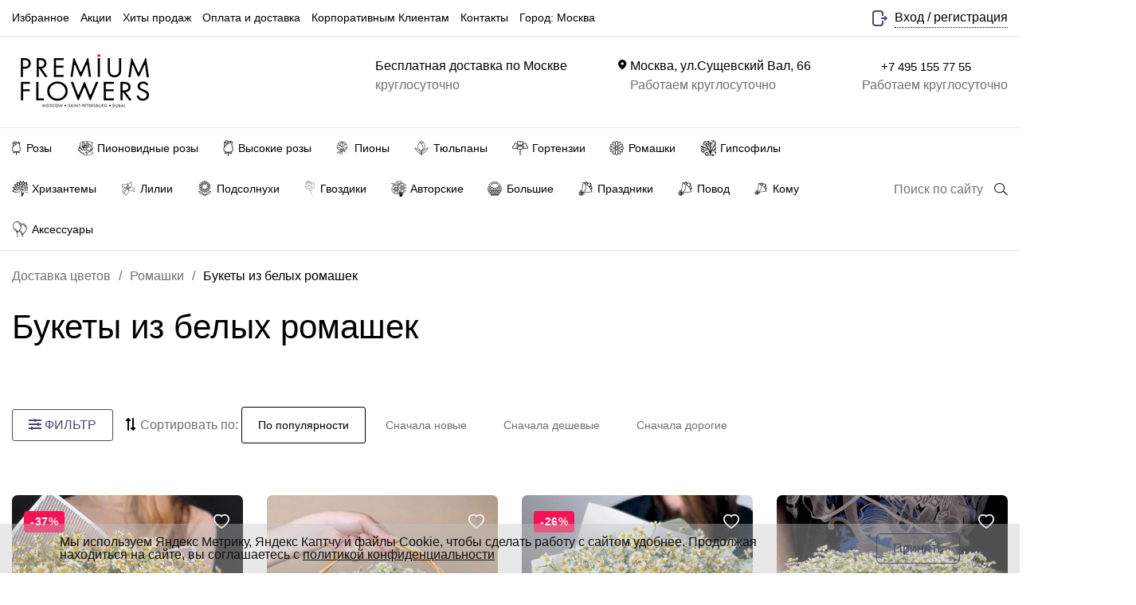

--- FILE ---
content_type: text/html; charset=UTF-8
request_url: https://premium-flowers.ru/polevye-i-sadovye-romashki/color-belyy/
body_size: 80912
content:
<!DOCTYPE html>
<html itemscope itemtype="https://schema.org/WebPage" xml:lang="ru" lang="ru">
<head>
    <title>Заказать букет из белых ромашек в Москве</title>

    <link rel="icon" type="image/png" href="/favicon-96x96.png" sizes="96x96"/>
    <link rel="icon" type="image/svg+xml" href="/favicon.svg"/>
    <link rel="shortcut icon" href="/favicon.ico"/>
    <link rel="apple-touch-icon" sizes="180x180" href="/apple-touch-icon.png"/>
    <meta name="apple-mobile-web-app-title" content="Premium-Flowers"/>
    <link rel="manifest" href="/site.webmanifest"/>
    <meta http-equiv="X-UA-Compatible" content="IE=edge">
    <meta name="viewport" content="width=device-width, initial-scale=1, maximum-scale=1">
    <meta name="theme-color" content="#000">
    <meta name="google-site-verification" content="yxVmP8HNR1spju_Os2das3zL-UrVVHvrR6p_rv0eWPA">

    
    <meta http-equiv="Content-Type" content="text/html; charset=UTF-8" />
<meta name="robots" content="index, follow" />
<meta name="description" content="Букеты из белых ромашек в интернет-магазине Premium Flowers. Бесплатная доставка. 500 баллов в подарок за первую покупку" />
<link rel="canonical" href="https://premium-flowers.ru/polevye-i-sadovye-romashki/color-belyy/" />
<link rel="preload" href="/local/templates/premiumflowers_lang/css/fonts/fa-brands-400.woff2" as="font" crossorigin="anonymous">
<link rel="preload" href="/local/templates/premiumflowers_lang/css/fonts/fa-solid-900.woff2" as="font" crossorigin="anonymous">
<script data-skip-moving="true">(function(w, d, n) {var cl = "bx-core";var ht = d.documentElement;var htc = ht ? ht.className : undefined;if (htc === undefined || htc.indexOf(cl) !== -1){return;}var ua = n.userAgent;if (/(iPad;)|(iPhone;)/i.test(ua)){cl += " bx-ios";}else if (/Windows/i.test(ua)){cl += ' bx-win';}else if (/Macintosh/i.test(ua)){cl += " bx-mac";}else if (/Linux/i.test(ua) && !/Android/i.test(ua)){cl += " bx-linux";}else if (/Android/i.test(ua)){cl += " bx-android";}cl += (/(ipad|iphone|android|mobile|touch)/i.test(ua) ? " bx-touch" : " bx-no-touch");cl += w.devicePixelRatio && w.devicePixelRatio >= 2? " bx-retina": " bx-no-retina";if (/AppleWebKit/.test(ua)){cl += " bx-chrome";}else if (/Opera/.test(ua)){cl += " bx-opera";}else if (/Firefox/.test(ua)){cl += " bx-firefox";}ht.className = htc ? htc + " " + cl : cl;})(window, document, navigator);</script>


<link href="/bitrix/js/intranet/intranet-common.min.css?167939386761199" type="text/css"  rel="stylesheet" />
<link href="/bitrix/cache/css/s1/premiumflowers_lang/page_e5028b776fe437102320667227aa3a38/page_e5028b776fe437102320667227aa3a38_v1.css?17649279801663" type="text/css"  rel="stylesheet" />
<link href="/bitrix/cache/css/s1/premiumflowers_lang/template_750cc1cc06068879b99df0874d9953ee/template_750cc1cc06068879b99df0874d9953ee_v1.css?1768467441320129" type="text/css"  data-template-style="true" rel="stylesheet" />







 <style> .nca-cookiesaccept-line { box-sizing: border-box !important; margin: 0 !important; border: none !important; width: 100% !important; min-height: 10px !important; max-height: 250px !important; display: block; clear: both !important; padding: 12px !important; position: fixed; bottom: 0px !important; opacity: 1; transform: translateY(0%); z-index: 99999; } .nca-cookiesaccept-line > div { display: flex; align-items: center; } .nca-cookiesaccept-line > div > div { padding-left: 5%; padding-right: 5%; } .nca-cookiesaccept-line a { color: inherit; text-decoration:underline; } @media screen and (max-width:767px) { .nca-cookiesaccept-line > div > div { padding-left: 1%; padding-right: 1%; } } </style> 



    <script data-skip-moving="true">
        (async () => {
            if ('loading' in HTMLImageElement.prototype) {
                const images = document.querySelectorAll("img.lazyload");
                images.forEach(img => {
                    img.src = img.dataset.src;
                });
            } else {
                const lazySizesLib = await import('/local/templates/premiumflowers_lang/js/lazysizes.min.js');
                lazySizes.init();
            }
        })();
    </script>
</head>
<body>
<div class="row no-gutters common_container">


    <div class="common_container-content col-lg-12">
                    <!--desktop start -->
            <header class="d-none d-lg-block">
                <div class="top_header-link">
                    <div class="container">
                        <div class="row">
                            <div class="col-lg-9">
                                <ul>
            <li>
                        <a   rel="nofollow"                    href="/favorite/">Избранное</a>
        </li>
            <li>
                        <a                      href="/promo/">Акции</a>
        </li>
            <li>
                        <a                      href="/hity-prodazh/">Хиты продаж</a>
        </li>
            <li>
                        <a                      href="/delivery-and-payment/">Оплата и доставка</a>
        </li>
            <li>
                        <a                      href="/corporative-clients/">Корпоративным Клиентам</a>
        </li>
            <li>
                        <a                      href="/contacts/">Контакты</a>
        </li>
            <li>
                        <a data-toggle="modal" data-target="#regionSelectModal" id="regionSelectModalBtn"                     href="javascript:;">Город: Москва</a>
        </li>
    </ul>
                            </div>
                            <div class="col-lg-3">
                                    <div class="sign_in">
        <img src="/local/templates/premiumflowers_lang/img/icon/sign_in.svg" alt="">
        <div class="sign_in-link">
            <a rel="nofollow"
               href="/login/?backurl=/polevye-i-sadovye-romashki/color-belyy/">Вход</a>
            / <a href="/personal/register/">регистрация</a>
        </div>
    </div>
                            </div>
                        </div>
                    </div>
                </div>
                <div class="top_header-setting">
                    <div class="container">
                        <div class="row">
                            <div class="col-lg-2">
                                <div class="top_header-logo">
                                    <a href="/"><img
                                                src="/local/templates/premiumflowers_lang/img/logo.png"
                                                alt="Premium-Flowers"></a>
                                </div>
                            </div>
                            <div class="col-lg-10 pull-right">
                                <div class="top_header-addres">

                                    <div class="top_header-addres-wr">
                                    <span>
                                        Бесплатная доставка по Москве                                    </span>
                                        <span>
                                        круглосуточно                                    </span>
                                    </div>
                                </div>
                                <div class="top_header-addres">
                                    <img src="/local/templates/premiumflowers_lang/img/icon/location.png" alt="">
                                    <div class="top_header-addres-wr">
                                    <span>
                                        <a href="https://yandex.ru/maps/-/CDwzrL~9" target="_blank">Москва, ул.Сущевский Вал, 66</a>                                    </span>
                                        <span>
                                        Работаем круглосуточно<br>                                    </span>
                                    </div>
                                </div>
                                <div class="top_header-phone">
                                    <a rel="nofollow" onclick="if(yaCounter56349502!=undefined){yaCounter56349502.reachGoal('call');}if(gtag!=undefined){gtag('event','call',{'event_category':'form'});}" href="tel:84951557755">+7 495 155 77 55</a>
                                    <span>
                                    Работаем круглосуточно<br>                                </span>
                                </div>
                            </div>
                        </div>
                    </div>
                </div>
                <div class="top_header-wr">
                    <div class="top_header-cs">
                        <div class="container">
                            <div class="row no-gutters">
                                <div class="col-lg-10">
                                    <div class="scroll_menu scroll_menu--desk">
                                            <nav itemscope itemtype="https://schema.org/SiteNavigationElement">
        <ul itemprop="about" itemscope itemtype="https://schema.org/ItemList">
                        <li itemprop="itemListElement" itemscope
                itemtype="https://schema.org/ItemList"
                class=" with-drop">
                                <a                         itemprop="url" class="multimenu-url"
                        href="/rozy/">
                    <svg width="15" height="24.848" viewBox="0 0 15 24.848">
                        <path d="M107.562,10.384a10.575,10.575,0,0,1,.152-7.082c.028-.089.054-.17.076-.243l.3-.963-.96.306c-.049.016-.636.2-1.545.549a10.393,10.393,0,0,1,.028-1.244l.053-.586-.588.012a10.77,10.77,0,0,0-2.695.476q-.352.109-.683.239A8.749,8.749,0,0,0,97.74.1l-.6-.1L97.13.605a4.308,4.308,0,0,1-.807,2.475c-.809-.393-1.411-.639-1.474-.664L93.823,2l.326,1.059c.022.073.048.154.076.243a10.575,10.575,0,0,1,.152,7.082c-.728,1.891-1.536,4.636-.16,6.64a4.723,4.723,0,0,0,2.118,1.64,10.791,10.791,0,0,1-.993,1.935l-.56.823h1a6.514,6.514,0,0,0,3.311-.76,2.659,2.659,0,0,0,1.2-1.263l.157,0v5.443H101.5V19.4l.157,0a2.659,2.659,0,0,0,1.2,1.263,6.513,6.513,0,0,0,3.311.76h1l-.56-.823a10.792,10.792,0,0,1-.993-1.935,4.723,4.723,0,0,0,2.117-1.64c1.376-2,.568-4.75-.16-6.64Zm-3.036-8.151c-.011.441,0,.845.021,1.127-.8.328-1.732.735-2.71,1.216q-.913.45-1.727.908a8.434,8.434,0,0,0-.757-.628c1.364-1.965,4.012-2.487,5.174-2.623Zm-6.389-.976c.225.057.5.136.8.241a6.679,6.679,0,0,1,1.7.849A6.406,6.406,0,0,0,98.48,4.264c-.4-.252-.814-.488-1.211-.7A5.35,5.35,0,0,0,98.136,1.258ZM96.52,4.36a14.457,14.457,0,0,1,2.636,1.686,18.339,18.339,0,0,0-3.236,2.46,11.968,11.968,0,0,0-.428-4.653C95.8,3.995,96.149,4.166,96.52,4.36Zm.214,15.955c.12-.226.237-.465.347-.706s.187-.427.253-.6a11.527,11.527,0,0,0,1.77.316A3.785,3.785,0,0,1,96.734,20.314Zm6.645-.561a2.224,2.224,0,0,1-.548-.432A11.532,11.532,0,0,0,104.605,19q.1.265.253.6c.109.24.226.478.345.7a4.875,4.875,0,0,1-1.824-.559Zm3.474-3.325c-.879,1.281-2.859,1.93-5.884,1.93s-5-.649-5.884-1.93c-1.049-1.528-.425-3.8.194-5.453,2.123-3.627,8.7-6.317,11.2-7.23a10.987,10.987,0,0,0,.1,7.018C107.221,12.431,107.948,14.834,106.853,16.428Z"
                              transform="translate(-93.469 0)"></path>
                    </svg>                                        <span itemprop="name" id="bx_3913893542_103"
                          class="nav__menu-text ">
                                                Розы                    </span>
                    </a>                                            <div class="container multimenu drop">
                                                                <div class="multimenu-lvl menu-lvl-3">
                                        <ul itemprop="itemListElement" itemscope
                                            itemtype="https://schema.org/ItemList">
                                                        <li itemprop="itemListElement" itemscope
                itemtype="https://schema.org/ItemList"
                class=" ">
                                    <span itemprop="name" id="bx_3913893542_184"
                          class="nav__menu-text multilevel-item">
                                                Цвет                    </span>
                                                                                            <div class="multimenu-lvl menu-lvl-3-4">
                                                <ul itemprop="itemListElement" itemscope                             itemtype="https://schema.org/ItemList">
                                        <li itemprop="itemListElement" itemscope id="bx_3913893542_104"
                itemtype="https://schema.org/ItemList" >
                                <a href="https://premium-flowers.ru/rozy/color-krasnyy/"
                                       itemprop="url"
                >
                                        <span itemprop="name">Красные</span>
                </a>
            </li>
                        <li itemprop="itemListElement" itemscope id="bx_3913893542_105"
                itemtype="https://schema.org/ItemList" >
                                <a href="https://premium-flowers.ru/rozy/color-belyy/"
                                       itemprop="url"
                >
                                        <span itemprop="name">Белые</span>
                </a>
            </li>
                        <li itemprop="itemListElement" itemscope id="bx_3913893542_106"
                itemtype="https://schema.org/ItemList" >
                                <a href="https://premium-flowers.ru/rozy/color-rozovyy/"
                                       itemprop="url"
                >
                                        <span itemprop="name">Розовые</span>
                </a>
            </li>
                        <li itemprop="itemListElement" itemscope id="bx_3913893542_111"
                itemtype="https://schema.org/ItemList" >
                                <a href="https://premium-flowers.ru/rozy/color-fioletovyy/"
                                       itemprop="url"
                >
                                        <span itemprop="name">Фиолетовые</span>
                </a>
            </li>
                        <li itemprop="itemListElement" itemscope id="bx_3913893542_108"
                itemtype="https://schema.org/ItemList" >
                                <a href="https://premium-flowers.ru/rozy/color-chernyy/"
                                       itemprop="url"
                >
                                        <span itemprop="name">Черные</span>
                </a>
            </li>
                        <li itemprop="itemListElement" itemscope id="bx_3913893542_107"
                itemtype="https://schema.org/ItemList" >
                                <a href="https://premium-flowers.ru/rozy/color-siniy/"
                                       itemprop="url"
                >
                                        <span itemprop="name">Синие</span>
                </a>
            </li>
                        <li itemprop="itemListElement" itemscope id="bx_3913893542_198"
                itemtype="https://schema.org/ItemList" >
                                <a href="https://premium-flowers.ru/rozy/color-zheltyy/"
                                       itemprop="url"
                >
                                        <span itemprop="name">Желтые</span>
                </a>
            </li>
                        <li itemprop="itemListElement" itemscope id="bx_3913893542_109"
                itemtype="https://schema.org/ItemList" >
                                <a href="https://premium-flowers.ru/raduzhnye-rozy/"
                                       itemprop="url"
                >
                                        <span itemprop="name">Радужные</span>
                </a>
            </li>
                                    </ul>
                                                    </div>
                                            
            </li>
                                                    </ul>
                                    </div>
                                                                        <div class="multimenu-lvl menu-lvl-3">
                                        <ul itemprop="itemListElement" itemscope
                                            itemtype="https://schema.org/ItemList">
                                                        <li itemprop="itemListElement" itemscope
                itemtype="https://schema.org/ItemList"
                class=" ">
                                    <span itemprop="name" id="bx_3913893542_185"
                          class="nav__menu-text multilevel-item">
                                                Количество                    </span>
                                                                                            <div class="multimenu-lvl menu-lvl-3-4">
                                                <ul itemprop="itemListElement" itemscope                             itemtype="https://schema.org/ItemList">
                                        <li itemprop="itemListElement" itemscope id="bx_3913893542_158"
                itemtype="https://schema.org/ItemList" >
                                <a href="https://premium-flowers.ru/7-roz/"
                                       itemprop="url"
                >
                                        <span itemprop="name">7</span>
                </a>
            </li>
                        <li itemprop="itemListElement" itemscope id="bx_3913893542_157"
                itemtype="https://schema.org/ItemList" >
                                <a href="https://premium-flowers.ru/9-roz/"
                                       itemprop="url"
                >
                                        <span itemprop="name">9</span>
                </a>
            </li>
                        <li itemprop="itemListElement" itemscope id="bx_3913893542_159"
                itemtype="https://schema.org/ItemList" >
                                <a href="https://premium-flowers.ru/11-roz/"
                                       itemprop="url"
                >
                                        <span itemprop="name">11</span>
                </a>
            </li>
                        <li itemprop="itemListElement" itemscope id="bx_3913893542_160"
                itemtype="https://schema.org/ItemList" >
                                <a href="https://premium-flowers.ru/19-roz/"
                                       itemprop="url"
                >
                                        <span itemprop="name">19</span>
                </a>
            </li>
                        <li itemprop="itemListElement" itemscope id="bx_3913893542_161"
                itemtype="https://schema.org/ItemList" >
                                <a href="https://premium-flowers.ru/21-roza/"
                                       itemprop="url"
                >
                                        <span itemprop="name">21</span>
                </a>
            </li>
                        <li itemprop="itemListElement" itemscope id="bx_3913893542_162"
                itemtype="https://schema.org/ItemList" >
                                <a href="https://premium-flowers.ru/25-roz/"
                                       itemprop="url"
                >
                                        <span itemprop="name">25</span>
                </a>
            </li>
                        <li itemprop="itemListElement" itemscope id="bx_3913893542_170"
                itemtype="https://schema.org/ItemList" >
                                <a href="https://premium-flowers.ru/51-roza/"
                                       itemprop="url"
                >
                                        <span itemprop="name">51</span>
                </a>
            </li>
                        <li itemprop="itemListElement" itemscope id="bx_3913893542_112"
                itemtype="https://schema.org/ItemList" >
                                <a href="https://premium-flowers.ru/101-roza/"
                                       itemprop="url"
                >
                                        <span itemprop="name">101</span>
                </a>
            </li>
                        <li itemprop="itemListElement" itemscope id="bx_3913893542_113"
                itemtype="https://schema.org/ItemList" >
                                <a href="https://premium-flowers.ru/201-roza/"
                                       itemprop="url"
                >
                                        <span itemprop="name">201</span>
                </a>
            </li>
                        <li itemprop="itemListElement" itemscope id="bx_3913893542_114"
                itemtype="https://schema.org/ItemList" >
                                <a href="https://premium-flowers.ru/301-roza/"
                                       itemprop="url"
                >
                                        <span itemprop="name">301</span>
                </a>
            </li>
                        <li itemprop="itemListElement" itemscope id="bx_3913893542_115"
                itemtype="https://schema.org/ItemList" >
                                <a href="https://premium-flowers.ru/501-roza/"
                                       itemprop="url"
                >
                                        <span itemprop="name">501</span>
                </a>
            </li>
                                    </ul>
                                                    </div>
                                            
            </li>
                                                    </ul>
                                    </div>
                                                                        <div class="multimenu-lvl menu-lvl-3">
                                        <ul itemprop="itemListElement" itemscope
                                            itemtype="https://schema.org/ItemList">
                                                        <li itemprop="itemListElement" itemscope
                itemtype="https://schema.org/ItemList"
                class=" ">
                                    <span itemprop="name" id="bx_3913893542_186"
                          class="nav__menu-text multilevel-item">
                                                Высота, см                    </span>
                                                                                            <div class="multimenu-lvl menu-lvl-3-4">
                                                <ul itemprop="itemListElement" itemscope                             itemtype="https://schema.org/ItemList">
                                        <li itemprop="itemListElement" itemscope id="bx_3913893542_171"
                itemtype="https://schema.org/ItemList" >
                                <a href="https://premium-flowers.ru/rozy/size-50_sm/"
                                       itemprop="url"
                >
                                        <span itemprop="name">50</span>
                </a>
            </li>
                        <li itemprop="itemListElement" itemscope id="bx_3913893542_156"
                itemtype="https://schema.org/ItemList" >
                                <a href="https://premium-flowers.ru/rozy/size-90_sm/"
                                       itemprop="url"
                >
                                        <span itemprop="name">90</span>
                </a>
            </li>
                        <li itemprop="itemListElement" itemscope id="bx_3913893542_146"
                itemtype="https://schema.org/ItemList" >
                                <a href="https://premium-flowers.ru/rozy/size-100_sm/"
                                       itemprop="url"
                >
                                        <span itemprop="name">100</span>
                </a>
            </li>
                        <li itemprop="itemListElement" itemscope id="bx_3913893542_147"
                itemtype="https://schema.org/ItemList" >
                                <a href="https://premium-flowers.ru/rozy/size-110_sm/"
                                       itemprop="url"
                >
                                        <span itemprop="name">110</span>
                </a>
            </li>
                        <li itemprop="itemListElement" itemscope id="bx_3913893542_148"
                itemtype="https://schema.org/ItemList" >
                                <a href="https://premium-flowers.ru/rozy/size-120_sm/"
                                       itemprop="url"
                >
                                        <span itemprop="name">120</span>
                </a>
            </li>
                        <li itemprop="itemListElement" itemscope id="bx_3913893542_149"
                itemtype="https://schema.org/ItemList" >
                                <a href="https://premium-flowers.ru/rozy/size-130_sm/"
                                       itemprop="url"
                >
                                        <span itemprop="name">130</span>
                </a>
            </li>
                        <li itemprop="itemListElement" itemscope id="bx_3913893542_150"
                itemtype="https://schema.org/ItemList" >
                                <a href="https://premium-flowers.ru/rozy/size-140_sm/"
                                       itemprop="url"
                >
                                        <span itemprop="name">140</span>
                </a>
            </li>
                        <li itemprop="itemListElement" itemscope id="bx_3913893542_151"
                itemtype="https://schema.org/ItemList" >
                                <a href="https://premium-flowers.ru/rozy/size-150_sm/"
                                       itemprop="url"
                >
                                        <span itemprop="name">150</span>
                </a>
            </li>
                        <li itemprop="itemListElement" itemscope id="bx_3913893542_152"
                itemtype="https://schema.org/ItemList" >
                                <a href="https://premium-flowers.ru/rozy/size-160_sm/"
                                       itemprop="url"
                >
                                        <span itemprop="name">160</span>
                </a>
            </li>
                        <li itemprop="itemListElement" itemscope id="bx_3913893542_153"
                itemtype="https://schema.org/ItemList" >
                                <a href="https://premium-flowers.ru/rozy/size-170_sm/"
                                       itemprop="url"
                >
                                        <span itemprop="name">170</span>
                </a>
            </li>
                        <li itemprop="itemListElement" itemscope id="bx_3913893542_154"
                itemtype="https://schema.org/ItemList" >
                                <a href="https://premium-flowers.ru/rozy/size-180_sm/"
                                       itemprop="url"
                >
                                        <span itemprop="name">180</span>
                </a>
            </li>
                        <li itemprop="itemListElement" itemscope id="bx_3913893542_155"
                itemtype="https://schema.org/ItemList" >
                                <a href="https://premium-flowers.ru/rozy/size-190_sm/"
                                       itemprop="url"
                >
                                        <span itemprop="name">190</span>
                </a>
            </li>
                        <li itemprop="itemListElement" itemscope id="bx_3913893542_238"
                itemtype="https://schema.org/ItemList" >
                                <a href="https://premium-flowers.ru/rozy/size-200_sm/"
                                       itemprop="url"
                >
                                        <span itemprop="name">200</span>
                </a>
            </li>
                                    </ul>
                                                    </div>
                                            
            </li>
                                                    </ul>
                                    </div>
                                                                        <div class="multimenu-lvl menu-lvl-3">
                                        <ul itemprop="itemListElement" itemscope
                                            itemtype="https://schema.org/ItemList">
                                                        <li itemprop="itemListElement" itemscope
                itemtype="https://schema.org/ItemList"
                class=" ">
                                    <span itemprop="name" id="bx_3913893542_187"
                          class="nav__menu-text multilevel-item">
                                                Тип                    </span>
                                                                                            <div class="multimenu-lvl menu-lvl-3-4">
                                                <ul itemprop="itemListElement" itemscope                             itemtype="https://schema.org/ItemList">
                                        <li itemprop="itemListElement" itemscope id="bx_3913893542_110"
                itemtype="https://schema.org/ItemList" >
                                <a href="https://premium-flowers.ru/rozy-ekvador/"
                                       itemprop="url"
                >
                                        <span itemprop="name">Эквадорские</span>
                </a>
            </li>
                                    </ul>
                                                    </div>
                                            
            </li>
                                                    </ul>
                                    </div>
                                                                        <div class="multimenu-lvl menu-lvl-3">
                                        <ul itemprop="itemListElement" itemscope
                                            itemtype="https://schema.org/ItemList">
                                                        <li itemprop="itemListElement" itemscope
                itemtype="https://schema.org/ItemList"
                class=" ">
                                    <span itemprop="name" id="bx_3913893542_199"
                          class="nav__menu-text multilevel-item">
                                                Упаковка                    </span>
                                                                                            <div class="multimenu-lvl menu-lvl-3-4">
                                                <ul itemprop="itemListElement" itemscope                             itemtype="https://schema.org/ItemList">
                                        <li itemprop="itemListElement" itemscope id="bx_3913893542_201"
                itemtype="https://schema.org/ItemList" >
                                <a href="https://premium-flowers.ru/rozy/category-v_korobke/"
                                       itemprop="url"
                >
                                        <span itemprop="name">Коробка</span>
                </a>
            </li>
                        <li itemprop="itemListElement" itemscope id="bx_3913893542_202"
                itemtype="https://schema.org/ItemList" >
                                <a href="https://premium-flowers.ru/rozy/category-v_korzine/"
                                       itemprop="url"
                >
                                        <span itemprop="name">Корзина</span>
                </a>
            </li>
                                    </ul>
                                                    </div>
                                            
            </li>
                                                    </ul>
                                    </div>
                                                                        <div class="multimenu-lvl menu-lvl-3">
                                        <ul itemprop="itemListElement" itemscope
                                            itemtype="https://schema.org/ItemList">
                                                        <li itemprop="itemListElement" itemscope
                itemtype="https://schema.org/ItemList"
                class=" ">
                                    <span itemprop="name" id="bx_3913893542_200"
                          class="nav__menu-text multilevel-item">
                                                Форма                    </span>
                                                                                            <div class="multimenu-lvl menu-lvl-3-4">
                                                <ul itemprop="itemListElement" itemscope                             itemtype="https://schema.org/ItemList">
                                        <li itemprop="itemListElement" itemscope id="bx_3913893542_203"
                itemtype="https://schema.org/ItemList" >
                                <a href="https://premium-flowers.ru/rozy/category-v_forme_serdtsa/"
                                       itemprop="url"
                >
                                        <span itemprop="name">Сердце</span>
                </a>
            </li>
                                    </ul>
                                                    </div>
                                            
            </li>
                                                    </ul>
                                    </div>
                                                            </div>
                    
            </li>
                        <li itemprop="itemListElement" itemscope
                itemtype="https://schema.org/ItemList"
                class=" with-drop">
                                <a                         itemprop="url" class="multimenu-url"
                        href="/pionovidnye-rozy/">
                    <svg width="25" height="25"><path fill-rule="evenodd" clip-rule="evenodd" d="M2.898 8.203Zm2.996.06-.03-.036.03.036Zm10.988 3.613-.006.021.006-.021Zm.351-.951v.001-.002Zm-4.62 5.48v.001Zm4.359-8.64h-.001ZM11.79 3.956ZM8.636 6.734v.002h.001l-.001-.002Zm7.108 7.39ZM12.85 4.291l.001-.001ZM6.1 7.389Zm7.584-1.966Z" fill="#000"></path><path fill-rule="evenodd" clip-rule="evenodd" d="M18.022 17.792c.114-.09.23-.179.347-.266.008-.006.02-.006.038-.006.012 0 .025 0 .043-.002.257-.472.855-1.48 1.19-1.73a6.48 6.48 0 0 1 .91-1.035c.116-.109.237-.214.357-.319.176-.152.352-.305.513-.471.876-.902 1.3-1.986 1.255-3.247a4.333 4.333 0 0 1-.001-.179v-.128h.001c-.089-.28.004-.353.061-.355.478-.227.73-.594.985-.963l.016-.024a10.2 10.2 0 0 1 .716-.929c.518-.59.52-1.2-.017-1.78a83.986 83.986 0 0 1-.81-.888c-.157-.18-.49-.466-.715-.314l-.001.002c-.458.313-.912.637-1.338.991a2.644 2.644 0 0 0-.396.451c-.06.08-.124.164-.193.247-.039-.152-.08-.3-.12-.445-.1-.366-.196-.717-.263-1.074-.03-.165.065-.372.151-.534.062-.116.147-.22.233-.323.049-.06.098-.118.143-.18.258-.357.31-.739.091-1.13-.18-.323-.585-.472-1.033-.391-.437.078-.8.294-1.102.617-.05.053-.098.107-.156.172-.029.033-.06.07-.097.11l-.055-.153-.078-.215c-.274-.714-.73-1.19-1.55-1.21a.192.192 0 0 1-.013-.001 3.49 3.49 0 0 0-.537.048c-.402.198-.68.14-.95-.062-.425-.318-.859-.62-1.4-.71a1.465 1.465 0 0 0-1.027.187.998.998 0 0 0-.422.5C12.573 1.678 11.87.927 10.85.906c-.636-.011-1.062.024-1.4.114-.21.056-.384.135-.553.237a3.318 3.318 0 0 0-.306.214c-.112.292-.95.535-1.897.44-.93-.426-1.655-.15-2.134.762a3.594 3.594 0 0 1-.754.954c-.579.529-.738 1.018-.475 1.76l.063.165c.021.056.043.11.063.167.173.482.136.623-.26.944-.313.255-.42.583-.364.974.014.104.025.207.039.333l.025.232c.02.187-.168.334-.265.384l-.077.07c-.038.034-.066.06-.097.083-.388.276-.452.505-.233.934.086.167.184.329.296.515.055.09.113.185.174.29-.077 0-.144-.002-.204-.005a.982.982 0 0 0-.281.01 9.965 9.965 0 0 1-.177.043l-.025.006h-.001c-.26.06-.522.12-.746.245-.424.237-.53.648-.31 1.086.12.24.272.465.424.69.058.084.115.17.171.255.04.062.086.12.137.182l.073.092.522.552.026.028c.5.544 1.001 1.087 1.503 1.629.858.925 1.867 1.356 2.993 1.404.386.237 1.119.82.967 1.26-.079.356.145.54.266.588.058.019.116.04.174.063.14.056.273.13.406.202l.058.032c.509.279 1.044.476 1.626.529.498.045.908-.131 1.178-.547.121-.184.261-.245.427-.235.05.003.101.012.156.026.265.066.53.137.789.224 1.927.648 3.625.175 5.174-1.045Zm.39-1.391c-.75 1.294-1.865 2.088-3.348 2.304-.35.05-.72-.01-1.079-.068a15.418 15.418 0 0 1-.976-.19c-.229-.05-.457-.1-.686-.141a1.71 1.71 0 0 0-.374-.01 5.263 5.263 0 0 1-.22.005c.123-.555.372-.976.772-1.304.14-.115.298-.211.457-.298.818-.449 1.535-1.01 2.102-1.762.123-.164.361-.269.568-.337.191-.064.395-.092.598-.121l.207-.03c1.24-.202 2.044-.94 2.448-2.09.245-.7.696-1.154 1.323-1.49.238-.129.468-.275.697-.422l.189-.12c.14-.088.777-.094.887.02.052.056.08.166.072.245-.161 1.424-.639 2.703-1.783 3.637a7.855 7.855 0 0 0-1.854 2.172Zm-8.745-3.74c1.017-.128 2.02.023 3.018.203.086.015.168.048.27.09.055.022.115.047.184.072-.691.285-1.124.772-1.558 1.26l-.012.014c-1.173 1.319-2.64 1.941-4.405 1.835-.785-.048-1.487-.337-2.035-.897a171.414 171.414 0 0 1-3.081-3.263c-.156-.169-.266-.393-.356-.609-.126-.302-.066-.366.259-.382h.027l.035-.002h.001c.198-.01.397-.019.588-.062.174-.039.346-.116.498-.211.3-.187.351-.406.186-.724a8.93 8.93 0 0 0-.167-.303 7.592 7.592 0 0 1-.223-.416c-.02-.042-.008-.1.003-.157a.74.74 0 0 0 .013-.078c.03.008.065.013.1.018.076.012.152.023.18.066.102.158.174.342.231.523.211.666.61 1.172 1.224 1.514.415.231.702.573.824 1.043.11.428.436.65.833.686.587.053 1.183.068 1.771.03.31-.021.62-.08.928-.138.22-.042.441-.084.664-.112Zm.504 3.25a.583.583 0 0 1 .433-.024c.64.274 1.292.489 2.009.52v-.001c-.116.107-.23.21-.343.312-.256.232-.504.456-.74.691a1.626 1.626 0 0 0-.458.972c-.053.4-.29.61-.681.52a3.319 3.319 0 0 1-1.076-.437 3 3 0 0 0-1.103-.462c-.082-.417-.413-1.262-1.077-1.303a6.16 6.16 0 0 0 .967-.102 7.767 7.767 0 0 0 2.07-.686Zm3.689-6.52c.335-.269.726-.51 1.132-.64.688-.222 1.387-.405 2.106-.594.292-.076.587-.153.885-.234a28.08 28.08 0 0 0-.17.369c-.117.255-.23.502-.35.745-.453.919-.811 1.87-1.063 2.865-.156.614-.388 1.194-.817 1.681-.15.172-.265.203-.442.027-1.596-1.587-3.562-1.755-5.642-1.442-.297.045-.525.011-.694-.238l-.112-.16a2.868 2.868 0 0 1-.324-.53 26.21 26.21 0 0 1-.466-1.214c-.065-.175-.13-.354-.2-.54l.11.05c.736.337 1.415.647 1.965 1.18l.08.078.095.095c.415.39.484.387.972.111.217-.122.453-.214.687-.304l.088-.035a8.206 8.206 0 0 0 2.16-1.27ZM8.346 2.725a2.205 2.205 0 0 0-.523-.339c-.188-.087-.38-.164-.572-.24.673 0 1.99-.135 1.869-.674a2.94 2.94 0 0 1 .633-.146c.924-.113 2.248.117 3.009 1.583.035.162.093.32.153.485l.084.238c-.164.186-.371.266-.625.11l-.155-.091a2.08 2.08 0 0 1-.434-.3c-.852-.385-1.223-.46-1.302-.448a9.721 9.721 0 0 0-.022.007l-.011.003-.011.004-.025.008-.02.006-.022.007a21.356 21.356 0 0 1-.48.14c-.249.07-.498.14-.739.23-.144.053-.227.062-.328-.059l-.011-.014-.014-.017a4.216 4.216 0 0 0-.454-.493Zm-.065 9.588-.021.088c-.15 0-.3.001-.45.004-.354.005-.707.01-1.059-.014-.308-.02-.497-.22-.542-.555a1.464 1.464 0 0 0-.809-1.14c-.668-.348-1.101-.875-1.365-1.57a14.59 14.59 0 0 0-.293-.695 14.4 14.4 0 0 1-.282-.665c-.184-.477-.106-.706.291-1.029.63-.511.696-.78.391-1.538a3.537 3.537 0 0 1-.19-.597c-.07-.337.018-.63.294-.858.373-.306.648-.687.85-1.126.227-.49.43-.573.937-.393.121.042.24.093.366.147l.181.077a2.23 2.23 0 0 1-.116.097.7.7 0 0 0-.184.185l-.042.072-.01.017c-.113.195-.231.398-.268.61-.065.38-.088.767-.11 1.154l-.014.236c-.046.729.056 1.435.395 2.11l-.14.067a4.374 4.374 0 0 0-.268.137c-.404.229-.454.483-.166.842.068.085.138.169.207.252l.03.036c.108.129.215.258.317.39a6.16 6.16 0 0 1 .996 1.844c.226.68.528 1.318 1.074 1.815Zm8.03-9.758c1.196-.068 2.215.939 2.18 2.5l-.03.348a93.66 93.66 0 0 1-.143 1.58.647.647 0 0 1-.62.584c-.086.003-.208-.076-.258-.153a26.37 26.37 0 0 1-.574-.937c-.04-.068-.08-.137-.122-.205a7.363 7.363 0 0 1-.136-.243 3.558 3.558 0 0 0-.296-.483c-.117-.15-.29-.3-.466-.353a1.374 1.374 0 0 1-.613-.38c-.39-.396-.828-.704-1.416-.75-.111-.009-.272-.164-.303-.28a8.089 8.089 0 0 1-.204-1.127l-.002-.017c-.038-.329-.08-.688.229-.919.275-.206.548-.078.808.044l.116.054c.165.072.326.17.461.288.402.352.861.479 1.39.449Zm.609 9.555-.084-.06a2.61 2.61 0 0 0 .04-.152l.006-.021c.03-.124.061-.247.11-.362l.136-.332.105-.256v-.002h.001v-.001a66.22 66.22 0 0 1 .967-2.277c.44-.97.699-1.966.676-3.039-.009-.442.046-.89.117-1.33.073-.452.336-.803.73-1.042.346-.21.655-.075.752.313.073.3.037.591-.151.834-.417.536-.478 1.128-.307 1.76.33 1.217.14 2.347-.566 3.389-.11.164-.234.344-.396.446-.618.39-1.095.921-1.572 1.453-.143.16-.286.319-.432.475a.683.683 0 0 0-.092.135c-.013.023-.026.047-.04.069Zm4.798-2.284c-.606-.162-1.203-.294-1.825-.137.179-.293.353-.587.526-.879.42-.706.832-1.401 1.297-2.06.218-.31.53-.554.829-.787.13-.102.259-.203.375-.305l.281.248c.203.177.385.337.558.507.148.145.28.312.386.49.115.192.083.394-.037.593l-.017.028c-.325.534-.65 1.07-.952 1.617-.28.507-.865.834-1.421.685ZM8.48 3.833c-.419.759-.561 1.57-.509 2.428.015.247.011.496.007.753a23.93 23.93 0 0 0-.003.361 52.86 52.86 0 0 0-.346-.124c-.28-.1-.524-.186-.763-.287a.37.37 0 0 1-.188-.236 24.518 24.518 0 0 0-.039-.198c-.062-.32-.126-.641-.127-.962a34.15 34.15 0 0 1 .085-2.295c.037-.576.306-.7.796-.386.352.226.699.461 1.038.708.05.037.08.182.05.238Zm5.592 11.562c-.357.43-.808.584-1.34.451-.36-.09-.715-.197-1.07-.304-.156-.047-.312-.095-.468-.14v-.11c.06-.054.122-.107.184-.16.136-.118.272-.236.394-.367.16-.172.312-.35.465-.53.113-.133.226-.267.343-.397a3.35 3.35 0 0 1 .392-.377c.23-.185.473-.169.705 0 .29.212.58.425.878.647l.002.001.37.274a.206.206 0 0 0-.006.012l-.005.01a.58.58 0 0 1-.083.131c-.098.113-.199.224-.3.335-.156.173-.312.345-.46.524Zm1.449-9.726c.04-.009.114.046.144.091.342.52.681 1.043 1.025 1.572v.001l.002.002.279.43c-.257.073-.514.136-.768.199-.571.14-1.13.278-1.642.515-.515.238-.984.578-1.451.916-.206.149-.41.297-.62.437 0 .001-.008-.029.002-.042l.624-.747a220.38 220.38 0 0 0 1.096-1.316c.208-.249.417-.499.591-.77.16-.248.293-.513.427-.778.062-.123.124-.247.19-.369l.015-.03c.024-.048.05-.103.086-.11ZM9.223 4.368c-.057-.952.442-1.247 1.326-.886.276.113.555.217.845.326l.397.15c-.071.193-.226.3-.459.323-.603.058-.955.448-.932 1.057.009.232-.062.368-.238.529-.102.093-.149.248-.195.403-.02.067-.04.135-.065.197l-.108.278v.001l-.001.002-.076.193a13.816 13.816 0 0 1-.07-.01l-.03-.003a9.377 9.377 0 0 0-.042-.006c-.037-.26-.08-.52-.123-.78-.097-.59-.194-1.18-.23-1.774Zm-.497 3.658c-.196-.12-.268-.313-.263-.54.003-.166.002-.333.002-.5l-.001-.214c.042-.01.085-.018.128-.027l.015-.003.03-.006-.001-.002.001.002.132.236v.001c.117.21.233.419.347.63.033.06.062.122.092.184.056.12.112.24.19.342.063.08.23.152.313.124.082-.028.151-.183.169-.291.02-.125.028-.252.036-.379.009-.136.017-.272.041-.406.04-.227.16-.26.355-.127a.88.88 0 0 1 .41.679c.023.275.037.552.05.828l.002.046c.018.354.161.63.48.806.065.037.126.082.187.128.041.031.083.062.126.09.197.13.204.28.073.462-.199.278-.296.303-.517.038a9.811 9.811 0 0 0-2.397-2.1Zm9.485 4.106c-.34.972-.998 1.589-1.995 1.845-.092.023-.183.053-.292.088a14.31 14.31 0 0 1-.18.059l.207-.252.002-.002c1.051-1.276 2.061-2.503 3.324-3.489.359-.28.777-.247 1.262-.206l-.09.068c-.048.036-.082.062-.12.082-.148.08-.298.16-.448.238-.189.1-.377.199-.564.3-.525.287-.909.702-1.106 1.27Zm-6.407-6.999c.537-.053.853-.368 1.047-.841V4.29l.001-.001a.038.038 0 0 1 .011-.014c.003 0 0 .003-.01.014h-.001l.928.219h.001l.677.158a12.721 12.721 0 0 0 .008.13 20.55 20.55 0 0 1-.33.169c-.26.132-.522.264-.767.421a2.272 2.272 0 0 0-.539.524c-.133.17-.237.255-.475.19-.155-.042-.352.018-.514.077a1.211 1.211 0 0 0-.189.096c-.083.048-.172.1-.285.135l.064-.278c.066-.283.13-.566.205-.845.017-.064.106-.147.168-.153Zm.172 2.878c.581-.55 1.31-.8 2.08-1.001l-.327.499-.001.002c-.242.37-.478.734-.728 1.087-.162.23-.35.443-.537.655-.054.06-.108.121-.16.182-.096.11-.187.13-.318.007-.522-.49-.538-.93-.008-1.431Zm-1.869 2.387c-.398-.537-.91-.937-1.49-1.26-.134-.076-.27-.149-.405-.222a12.525 12.525 0 0 1-.902-.517c-.303-.196-.591-.416-.88-.636a25.802 25.802 0 0 0-.372-.28l.042-.094c.033.005.066.007.099.01.072.006.145.012.207.041l.164.076.038.017a9.4 9.4 0 0 1 .938.474c.224.135.44.286.656.436.262.183.525.367.804.522.737.41 1.302 1.003 1.87 1.6l.007.006c-.239.302-.297.31-.555.068a1.84 1.84 0 0 1-.22-.24Zm1.954-3.912c.51.081.85-.16 1.133-.551.085-.117.19-.22.309-.333a7.77 7.77 0 0 0 .18-.179h.001c.073.288.005.434-.173.513a1.4 1.4 0 0 0-.713.72c-.294.625-.819 1.033-1.353 1.43-.177-.443.01-1.247.368-1.529a.36.36 0 0 1 .248-.07Zm2.609-.155c-.165.286-.43.401-.81.361.056-.156.109-.309.161-.46V6.23c.12-.343.236-.675.357-1.005.083-.224.253-.196.427-.115l.034.016c.166.076.336.154.224.398l-.049.108a8.072 8.072 0 0 1-.344.698Zm-3.603-.734a6.79 6.79 0 0 1-.045.185c0 .003-.005.005-.014.009a.424.424 0 0 0-.027.014v-.001a1.317 1.317 0 0 1-.131-1.016c.048-.189.2-.257.382-.231.324.046.562-.068.754-.332.034-.048.112-.065.189-.081.035-.008.07-.016.102-.026.004.03.01.06.017.091a.575.575 0 0 1 .017.195c-.032.21-.161.366-.377.372-.544.016-.762.353-.867.821Zm-2.633.66c-.15-.636-.028-1.248.225-1.852l.216 1.092v.005l.134.679-.442.058-.133.018Zm5.1-.138c.105.57-.196.972-.793 1.03.1-.123.178-.26.254-.396.138-.245.273-.485.538-.634Zm-3.107-.18c.031-.01.109.055.136.103.08.14.154.284.235.441l.098.19-.315-.053h-.005l-.378-.063c.01-.05.018-.098.026-.146.02-.114.039-.224.07-.33a.24.24 0 0 1 .133-.142Z" fill="#000"></path></svg>                                        <span itemprop="name" id="bx_3913893542_117"
                          class="nav__menu-text ">
                                                Пионовидные розы                    </span>
                    </a>                                                                    <ul itemprop="itemListElement" itemscope class="drop"                            itemtype="https://schema.org/ItemList">
                                        <li itemprop="itemListElement" itemscope id="bx_3913893542_165"
                itemtype="https://schema.org/ItemList" >
                                <a href="https://premium-flowers.ru/pionovidnye-rozy/kind-white_o_hara/"
                                       itemprop="url"
                >
                                        <span itemprop="name">Вайт Охара (White O’Hara)</span>
                </a>
            </li>
                        <li itemprop="itemListElement" itemscope id="bx_3913893542_164"
                itemtype="https://schema.org/ItemList" >
                                <a href="https://premium-flowers.ru/pionovidnye-rozy/kind-pink_o_hara/"
                                       itemprop="url"
                >
                                        <span itemprop="name">Пинк Охара (Pink O'Hara)</span>
                </a>
            </li>
                        <li itemprop="itemListElement" itemscope id="bx_3913893542_163"
                itemtype="https://schema.org/ItemList" >
                                <a href="https://premium-flowers.ru/pionovidnye-rozy/kind-red_piano/"
                                       itemprop="url"
                >
                                        <span itemprop="name">Ред Пиано (Red piano)</span>
                </a>
            </li>
                                    </ul>
                                            
            </li>
                        <li itemprop="itemListElement" itemscope id="bx_3913893542_116"
                itemtype="https://schema.org/ItemList" >
                                <a href="https://premium-flowers.ru/vysokie-rozy/"
                                       itemprop="url"
                >
                    <svg width="15" height="24.848" viewBox="0 0 15 24.848">
                        <path d="M107.562,10.384a10.575,10.575,0,0,1,.152-7.082c.028-.089.054-.17.076-.243l.3-.963-.96.306c-.049.016-.636.2-1.545.549a10.393,10.393,0,0,1,.028-1.244l.053-.586-.588.012a10.77,10.77,0,0,0-2.695.476q-.352.109-.683.239A8.749,8.749,0,0,0,97.74.1l-.6-.1L97.13.605a4.308,4.308,0,0,1-.807,2.475c-.809-.393-1.411-.639-1.474-.664L93.823,2l.326,1.059c.022.073.048.154.076.243a10.575,10.575,0,0,1,.152,7.082c-.728,1.891-1.536,4.636-.16,6.64a4.723,4.723,0,0,0,2.118,1.64,10.791,10.791,0,0,1-.993,1.935l-.56.823h1a6.514,6.514,0,0,0,3.311-.76,2.659,2.659,0,0,0,1.2-1.263l.157,0v5.443H101.5V19.4l.157,0a2.659,2.659,0,0,0,1.2,1.263,6.513,6.513,0,0,0,3.311.76h1l-.56-.823a10.792,10.792,0,0,1-.993-1.935,4.723,4.723,0,0,0,2.117-1.64c1.376-2,.568-4.75-.16-6.64Zm-3.036-8.151c-.011.441,0,.845.021,1.127-.8.328-1.732.735-2.71,1.216q-.913.45-1.727.908a8.434,8.434,0,0,0-.757-.628c1.364-1.965,4.012-2.487,5.174-2.623Zm-6.389-.976c.225.057.5.136.8.241a6.679,6.679,0,0,1,1.7.849A6.406,6.406,0,0,0,98.48,4.264c-.4-.252-.814-.488-1.211-.7A5.35,5.35,0,0,0,98.136,1.258ZM96.52,4.36a14.457,14.457,0,0,1,2.636,1.686,18.339,18.339,0,0,0-3.236,2.46,11.968,11.968,0,0,0-.428-4.653C95.8,3.995,96.149,4.166,96.52,4.36Zm.214,15.955c.12-.226.237-.465.347-.706s.187-.427.253-.6a11.527,11.527,0,0,0,1.77.316A3.785,3.785,0,0,1,96.734,20.314Zm6.645-.561a2.224,2.224,0,0,1-.548-.432A11.532,11.532,0,0,0,104.605,19q.1.265.253.6c.109.24.226.478.345.7a4.875,4.875,0,0,1-1.824-.559Zm3.474-3.325c-.879,1.281-2.859,1.93-5.884,1.93s-5-.649-5.884-1.93c-1.049-1.528-.425-3.8.194-5.453,2.123-3.627,8.7-6.317,11.2-7.23a10.987,10.987,0,0,0,.1,7.018C107.221,12.431,107.948,14.834,106.853,16.428Z"
                              transform="translate(-93.469 0)"></path>                    <span itemprop="name">Высокие розы</span>
                </a>
            </li>
                        <li itemprop="itemListElement" itemscope
                itemtype="https://schema.org/ItemList"
                class=" with-drop">
                                <a                         itemprop="url" class="multimenu-url"
                        href="/piony/">
                    <svg viewBox="0 0 473.056 473.056" width="25" height="25">
                        <path d="M424.905,225.107c-3.457-6.472-10.959-9.855-20.712-11.143c3.781-12.67,5.692-25.747,5.692-38.989  c0-31.095-6.759-52.683-20.124-64.41c-3.119-25.78-10.667-41.461-22.452-46.625c-4.096-1.797-10.077-2.861-17.607,0.047  c-2.207-13.929-7.514-22.597-16.038-26.316c-3.152-1.375-6.593-1.952-10.32-1.742c-7.475-8.559-15.583-15.631-24.138-21.053  c-11.173-7.083-23.979-13.652-34.246-8.682c-7.919,3.836-11.677,13.009-13.866,25.884c-1.505-1.184-3.045-2.304-4.623-3.36  c-3.115-15.687-8.221-24.188-16.385-27.415c-10.999-4.348-23.7,2.628-39.385,14.438c-4.188,3.152-8.279,6.742-12.218,10.721  c-4.941-4.606-10.124-6.25-14.407-6.635c-15.539-1.366-32.194,12.361-48.172,39.775c-2.683,4.604-5.157,9.49-7.384,14.584  c-3.047-0.377-5.794-0.127-8.212,0.479c-15.729,3.943-25.163,24.7-26.563,58.447c-0.066,1.595-0.104,3.219-0.113,4.861  c-14.465,4.181-25.456,13.063-25.832,31.469c-0.328,16.107,2.77,32.128,9.216,47.724c-3.946,1.851-6.997,4.446-8.865,7.942  c-5.852,10.954,2.033,25.4,23.433,42.937c17.15,14.055,42.707,27.495,71.968,37.852c13.945,5.387,37.082,9.504,62.396,11.404  c-10.411,3.051-18.854,4.135-26.703,5.142c-24.418,3.135-43.705,5.609-91.829,55.008c-18.717,19.213-30.751,34.821-35.771,46.394  c-1.241,2.861-0.274,6.202,2.305,7.958c2.579,1.758,6.041,1.432,8.25-0.771c7.94-7.922,21.91-17.405,41.521-28.186  c18.042-9.916,38.218-15.933,57.73-21.751c16.337-4.871,32.245-9.615,45.953-16.421c-10.823,12.552-21.906,25.567-28.274,41.316  c-3.218,7.961-5.701,15.191-7.438,21.651c-3.93-7.459-7.457-16.41-7.602-26.722c-0.051-3.589-3.018-6.478-6.591-6.407  c-3.589,0.05-6.458,3.001-6.408,6.591c0.26,18.487,8.99,32.899,14.766,42.436c1.453,2.399,2.708,4.471,3.474,6.04  c1.325,2.715,4.344,4.155,7.29,3.485c2.944-0.674,5.037-3.286,5.051-6.307c0.026-5.709,1.698-16.57,9.51-35.896  c5.691-14.076,16.384-26.474,26.725-38.462c4.239-4.914,8.379-9.715,12.12-14.546v108.703c0,3.59,2.91,6.5,6.5,6.5s6.5-2.91,6.5-6.5  V338.899c9.379,4.488,22.49,8.206,36.878,12.287c15.855,4.496,32.25,9.146,43.442,14.883c15.867,8.134,19.959,12.366,20.982,13.809  c1.317,1.856,3.513,2.887,5.782,2.722c2.271-0.168,4.289-1.513,5.318-3.544c3.457-6.82,1.555-15.581-5.812-26.78  c-10.219-15.539-29.861-29.822-52.441-38.431c13.036-2.096,24.299-4.816,32.391-7.972c29.235-10.354,54.769-23.787,71.902-37.83  C422.871,250.507,430.757,236.061,424.905,225.107z M350.866,83.424c0.029-1.912,0.024-3.767-0.014-5.56  c4.422-2.673,8.192-3.354,11.239-2.019c2.932,1.285,9.422,6.401,13.289,26.662c-4.211-1.313-8.707-1.96-13.457-1.96  c-4.114,0-8.412,0.486-12.874,1.448C350.166,95.666,350.775,89.452,350.866,83.424z M363.761,113.651  c-34.971,18.573-62.859,49.22-77.651,85.877c-0.827,2.049,0.164,4.38,2.212,5.206c0.491,0.198,0.998,0.292,1.496,0.292  c1.583,0,3.082-0.946,3.711-2.504c15.23-37.741,45.037-68.804,82.197-85.875c13.851,7.154,21.16,27.253,21.16,58.329  c0,13.072-2.061,25.97-6.13,38.406c-22.881,0.624-51.849,8.087-72.137,14.246c-11.837,3.595-24.223,8.427-36.327,14.076  c-5.728-15.425-14.267-29.68-25.082-42.429c7.15-17.008,18.266-32.89,32.319-46.13C317.232,127.048,344.439,112.807,363.761,113.651  z M321.69,49.201c0.113-0.019,0.227-0.04,0.339-0.064c2.517-0.453,4.684-0.314,6.436,0.449c6.257,2.73,9.685,14.992,9.403,33.642  c-0.113,7.431-1.121,15.223-3,23.209c-16.796,6.788-35.264,19.357-54.255,37.247c-13.206,12.441-24.052,27.047-31.824,42.759  c-5.914-20.604-2.135-47.005,9.009-71.558c0.085-0.168,0.164-0.34,0.234-0.514c5.38-11.731,12.442-23.029,20.932-33.057  c0.235-0.237,0.451-0.49,0.646-0.758c2.77-3.223,5.686-6.309,8.744-9.233C301.677,58.583,313.486,50.831,321.69,49.201z   M270.627,17.894c2.342-1.134,7.997-0.676,21.62,7.961c5.918,3.751,11.622,8.438,17.033,13.989  c-8.857,4.136-18.847,11.505-29.908,22.083c-0.996,0.952-1.979,1.922-2.951,2.908c-3.825-8.078-8.434-15.301-13.733-21.541  C264.35,28.185,267.02,19.641,270.627,17.894z M240.596,40.455c11.122,7.894,20.132,19.885,26.315,35.037  c-5.167,6.389-9.873,13.271-14.032,20.509c-2.686-6.155-5.741-12.066-9.137-17.677c-5.781-9.548-11.646-17.549-17.49-23.926  C230.526,48.863,235.327,44.195,240.596,40.455z M198.52,26.125c5.024-3.782,20.315-15.29,26.789-12.733  c1.935,0.765,5.394,3.931,8.074,16.242c-6.116,4.293-11.683,9.586-16.632,15.813c-7.75-6.14-15.363-9.301-22.594-9.301  c-2.205,0-4.376,0.294-6.503,0.888c-0.416,0.116-0.827,0.242-1.233,0.379c-0.052-0.103-0.104-0.204-0.157-0.307  C190.209,32.97,194.318,29.289,198.52,26.125z M191.146,49.555c5.023-1.397,12.622,1.048,21.848,9.855  c0.179,0.195,0.371,0.381,0.576,0.556c5.802,5.663,12.229,13.823,19.052,25.091c4.959,8.191,9.125,17.102,12.402,26.519  c-2.286,5.22-4.29,10.559-5.985,15.974c-5.393,17.22-7.201,34.012-5.428,49.052c-14.378-11.334-30.938-20.712-49.033-27.722  c-6.544-16.581-9.987-34.062-9.978-50.732C174.616,65.718,183.157,51.784,191.146,49.555z M127.135,66.148  c12.688-21.769,26.052-34.247,35.78-33.374c5.993,0.537,10.11,6.631,12.588,11.952c-9.042,9.973-13.892,28.282-13.903,53.414  c-0.009,14.905,2.485,30.367,7.271,45.37c-1.317-0.393-2.639-0.772-3.969-1.141c-3.464-9.629-7.718-18.745-12.667-27.143  c-11.888-20.165-22.491-31.094-31.496-36.534C122.685,74.311,124.826,70.11,127.135,66.148z M86.734,133.649  c1.304-31.426,9.5-44.562,16.735-46.375c7.244-1.821,20.916,6.309,37.568,34.555c3.138,5.324,5.975,10.975,8.481,16.886  c-14.023-2.794-28.623-4.265-43.564-4.265c-6.351,0-12.932,0.225-19.28,0.982C86.689,134.833,86.709,134.239,86.734,133.649z   M60.797,169.705c0.159-7.778,0.455-22.256,45.157-22.256c9.86,0,19.548,0.7,29.006,2.005  c40.993,16.381,73.792,48.427,90.782,89.069c0.641,1.534,2.127,2.458,3.692,2.458c0.514,0,1.037-0.1,1.542-0.311  c2.038-0.852,3-3.195,2.147-5.233c-13.795-32.999-37.525-60.586-67.478-79.337c3.728,1.119,11.964,4.065,12.471,4.188  c20.953,7.861,39.713,19.076,55.143,32.923c2.259,2.027,11.793,12.067,12.446,12.567c10.9,12.427,19.393,26.461,24.858,41.701  c-12.238,6.35-23.886,13.427-34.035,20.771c-23.163-16.765-54.149-32.14-82.09-40.622c-21.191-6.434-51.843-14.29-75.147-14.29  c-3.354,0-6.56,0.164-9.56,0.517C63.498,199.399,60.494,184.568,60.797,169.705z M88.026,264.162  c18.834,6.912,38.805,10.48,58.813,10.48c11.731,0,23.479-1.224,35.009-3.712c2.16-0.466,3.532-2.595,3.066-4.754  s-2.598-3.53-4.754-3.066c-38.475,8.304-79.435,1.813-113.737-17.772c-6.791-7.775-7.857-12.513-6.805-14.106  c1.848-2.799,7.801-3.814,8.127-3.912c3.613-0.728,8.793-1.162,16.193-0.828c16.926,0.769,39.999,5.464,66.722,13.577  c24.773,7.521,52.035,20.707,73.456,35.345c-20.152,1.265-55.499,5.682-78.79,17.308  C122.898,284.579,103.019,274.643,88.026,264.162z M230.027,326.634c0,0.031,0,0.062,0,0.093v0.575  c-11.976,23.347-39.969,31.695-72.29,41.333c-20.166,6.014-41.019,12.231-60.278,22.816c-4.051,2.228-7.881,4.409-11.489,6.546  c3.158-3.52,6.726-7.337,10.758-11.477c44.962-46.153,61.409-48.264,84.172-51.186c13.017-1.671,27.561-3.537,49.126-13.112V326.634  z M338.757,359.418c0.084,0.128,0.168,0.256,0.25,0.382c-2.742-1.604-5.955-3.365-9.728-5.3  c-12.337-6.324-29.361-11.152-45.825-15.821c-16.015-4.542-33.984-9.638-40.425-14.723v-5.556c4.514-0.074,9.026-0.223,13.5-0.441  c0.122,0.01,0.246,0.016,0.37,0.019c7.577,0.175,17.383,2.073,28.358,5.49C308.063,330.57,329.064,344.68,338.757,359.418z   M225.62,305.303c-23.839-0.657-44.904-3.388-60.11-6.675c24.215-7.786,55.476-10.583,69.697-10.636  c14.853-0.076,47.487,2.632,72.436,10.635c-15.076,3.269-35.982,5.987-59.738,6.664C244.374,305.392,229.001,305.397,225.62,305.303  z M327.785,292.701c-22.968-11.477-57.784-15.891-78.938-17.224c9.752-6.671,20.717-13.041,32.11-18.714  c0.3-0.122,0.586-0.265,0.858-0.426c13.391-6.612,27.339-12.25,40.58-16.271c26.724-8.113,49.796-12.808,66.723-13.575  c2.09-0.096,6.293-0.086,6.565-0.099c14.849,0.29,17.479,4.323,17.755,4.839c0.876,1.64,0.023,6.101-6.308,13.524  c-34.507,20.04-75.899,26.737-114.756,18.354c-2.16-0.464-4.288,0.907-4.754,3.066c-0.466,2.159,0.907,4.288,3.066,4.754  c11.533,2.488,23.275,3.712,35.009,3.712c20.389,0,40.744-3.702,59.895-10.877C370.549,274.383,350.473,284.459,327.785,292.701z"></path>
                    </svg>                                        <span itemprop="name" id="bx_3913893542_118"
                          class="nav__menu-text ">
                                                Пионы                    </span>
                    </a>                                            <div class="container multimenu drop">
                                                                <div class="multimenu-lvl menu-lvl-3">
                                        <ul itemprop="itemListElement" itemscope
                                            itemtype="https://schema.org/ItemList">
                                                        <li itemprop="itemListElement" itemscope
                itemtype="https://schema.org/ItemList"
                class=" ">
                                    <span itemprop="name" id="bx_3913893542_188"
                          class="nav__menu-text multilevel-item">
                                                Цвет                    </span>
                                                                                            <div class="multimenu-lvl menu-lvl-3-4">
                                                <ul itemprop="itemListElement" itemscope                             itemtype="https://schema.org/ItemList">
                                        <li itemprop="itemListElement" itemscope id="bx_3913893542_120"
                itemtype="https://schema.org/ItemList" >
                                <a href="https://premium-flowers.ru/piony/color-belyy/"
                                       itemprop="url"
                >
                                        <span itemprop="name">Белые</span>
                </a>
            </li>
                        <li itemprop="itemListElement" itemscope id="bx_3913893542_121"
                itemtype="https://schema.org/ItemList" >
                                <a href="https://premium-flowers.ru/piony/color-rozovyy/"
                                       itemprop="url"
                >
                                        <span itemprop="name">Розовые</span>
                </a>
            </li>
                        <li itemprop="itemListElement" itemscope id="bx_3913893542_119"
                itemtype="https://schema.org/ItemList" >
                                <a href="https://premium-flowers.ru/piony/color-bordovyy/"
                                       itemprop="url"
                >
                                        <span itemprop="name">Бордовые</span>
                </a>
            </li>
                        <li itemprop="itemListElement" itemscope id="bx_3913893542_204"
                itemtype="https://schema.org/ItemList" >
                                <a href="https://premium-flowers.ru/piony/kind-krasnye_piony/"
                                       itemprop="url"
                >
                                        <span itemprop="name">Красные</span>
                </a>
            </li>
                        <li itemprop="itemListElement" itemscope id="bx_3913893542_122"
                itemtype="https://schema.org/ItemList" >
                                <a href="https://premium-flowers.ru/piony/color-korallovye/"
                                       itemprop="url"
                >
                                        <span itemprop="name">Коралловые</span>
                </a>
            </li>
                        <li itemprop="itemListElement" itemscope id="bx_3913893542_123"
                itemtype="https://schema.org/ItemList" >
                                <a href="https://premium-flowers.ru/piony/color-malinovyy/"
                                       itemprop="url"
                >
                                        <span itemprop="name">Малиновые</span>
                </a>
            </li>
                                    </ul>
                                                    </div>
                                            
            </li>
                                                    </ul>
                                    </div>
                                                                        <div class="multimenu-lvl menu-lvl-3">
                                        <ul itemprop="itemListElement" itemscope
                                            itemtype="https://schema.org/ItemList">
                                                        <li itemprop="itemListElement" itemscope
                itemtype="https://schema.org/ItemList"
                class=" ">
                                    <span itemprop="name" id="bx_3913893542_189"
                          class="nav__menu-text multilevel-item">
                                                Количество                    </span>
                                                                                            <div class="multimenu-lvl menu-lvl-3-4">
                                                <ul itemprop="itemListElement" itemscope                             itemtype="https://schema.org/ItemList">
                                        <li itemprop="itemListElement" itemscope id="bx_3913893542_205"
                itemtype="https://schema.org/ItemList" >
                                <a href="https://premium-flowers.ru/piony/count-9_shtuk/"
                                       itemprop="url"
                >
                                        <span itemprop="name">9</span>
                </a>
            </li>
                        <li itemprop="itemListElement" itemscope id="bx_3913893542_206"
                itemtype="https://schema.org/ItemList" >
                                <a href="https://premium-flowers.ru/piony/count-15_shtuk/"
                                       itemprop="url"
                >
                                        <span itemprop="name">15</span>
                </a>
            </li>
                        <li itemprop="itemListElement" itemscope id="bx_3913893542_207"
                itemtype="https://schema.org/ItemList" >
                                <a href="https://premium-flowers.ru/piony/count-25_shtuk/"
                                       itemprop="url"
                >
                                        <span itemprop="name">25</span>
                </a>
            </li>
                        <li itemprop="itemListElement" itemscope id="bx_3913893542_208"
                itemtype="https://schema.org/ItemList" >
                                <a href="https://premium-flowers.ru/piony/count-50_shtuk/"
                                       itemprop="url"
                >
                                        <span itemprop="name">50</span>
                </a>
            </li>
                        <li itemprop="itemListElement" itemscope id="bx_3913893542_127"
                itemtype="https://schema.org/ItemList" >
                                <a href="https://premium-flowers.ru/51-pion/"
                                       itemprop="url"
                >
                                        <span itemprop="name">51</span>
                </a>
            </li>
                        <li itemprop="itemListElement" itemscope id="bx_3913893542_126"
                itemtype="https://schema.org/ItemList" >
                                <a href="https://premium-flowers.ru/101-pion/"
                                       itemprop="url"
                >
                                        <span itemprop="name">101</span>
                </a>
            </li>
                                    </ul>
                                                    </div>
                                            
            </li>
                                                    </ul>
                                    </div>
                                                                        <div class="multimenu-lvl menu-lvl-3">
                                        <ul itemprop="itemListElement" itemscope
                                            itemtype="https://schema.org/ItemList">
                                                        <li itemprop="itemListElement" itemscope
                itemtype="https://schema.org/ItemList"
                class=" ">
                                    <span itemprop="name" id="bx_3913893542_209"
                          class="nav__menu-text multilevel-item">
                                                Тип                    </span>
                                                                                            <div class="multimenu-lvl menu-lvl-3-4">
                                                <ul itemprop="itemListElement" itemscope                             itemtype="https://schema.org/ItemList">
                                        <li itemprop="itemListElement" itemscope id="bx_3913893542_210"
                itemtype="https://schema.org/ItemList" >
                                <a href="https://premium-flowers.ru/piony/kind-sara_bernard/"
                                       itemprop="url"
                >
                                        <span itemprop="name">Сара Бернар</span>
                </a>
            </li>
                        <li itemprop="itemListElement" itemscope id="bx_3913893542_211"
                itemtype="https://schema.org/ItemList" >
                                <a href="https://premium-flowers.ru/piony/kind-koral_sanset/"
                                       itemprop="url"
                >
                                        <span itemprop="name">Корал Сансет</span>
                </a>
            </li>
                        <li itemprop="itemListElement" itemscope id="bx_3913893542_212"
                itemtype="https://schema.org/ItemList" >
                                <a href="https://premium-flowers.ru/piony/kind-dyushes_de_nemur/"
                                       itemprop="url"
                >
                                        <span itemprop="name">Дюшес де Немур</span>
                </a>
            </li>
                        <li itemprop="itemListElement" itemscope id="bx_3913893542_213"
                itemtype="https://schema.org/ItemList" >
                                <a href="https://premium-flowers.ru/piony/kind-aleksandr_fleming/"
                                       itemprop="url"
                >
                                        <span itemprop="name">Александр Флеминг</span>
                </a>
            </li>
                        <li itemprop="itemListElement" itemscope id="bx_3913893542_214"
                itemtype="https://schema.org/ItemList" >
                                <a href="https://premium-flowers.ru/piony/kind-red_sharms/"
                                       itemprop="url"
                >
                                        <span itemprop="name">Ред Чарм</span>
                </a>
            </li>
                        <li itemprop="itemListElement" itemscope id="bx_3913893542_215"
                itemtype="https://schema.org/ItemList" >
                                <a href="https://premium-flowers.ru/piony/kind-pillou_tok/"
                                       itemprop="url"
                >
                                        <span itemprop="name">Пиллоу Ток</span>
                </a>
            </li>
                        <li itemprop="itemListElement" itemscope id="bx_3913893542_216"
                itemtype="https://schema.org/ItemList" >
                                <a href="https://premium-flowers.ru/piony/kind-gollandskie/"
                                       itemprop="url"
                >
                                        <span itemprop="name">Голландские</span>
                </a>
            </li>
                                    </ul>
                                                    </div>
                                            
            </li>
                                                    </ul>
                                    </div>
                                                                        <div class="multimenu-lvl menu-lvl-3">
                                        <ul itemprop="itemListElement" itemscope
                                            itemtype="https://schema.org/ItemList">
                                                        <li itemprop="itemListElement" itemscope
                itemtype="https://schema.org/ItemList"
                class=" ">
                                    <span itemprop="name" id="bx_3913893542_190"
                          class="nav__menu-text multilevel-item">
                                                Упаковка                    </span>
                                                                                            <div class="multimenu-lvl menu-lvl-3-4">
                                                <ul itemprop="itemListElement" itemscope                             itemtype="https://schema.org/ItemList">
                                        <li itemprop="itemListElement" itemscope id="bx_3913893542_124"
                itemtype="https://schema.org/ItemList" >
                                <a href="https://premium-flowers.ru/piony/category-v_korzine/"
                                       itemprop="url"
                >
                                        <span itemprop="name">Корзина</span>
                </a>
            </li>
                        <li itemprop="itemListElement" itemscope id="bx_3913893542_125"
                itemtype="https://schema.org/ItemList" >
                                <a href="https://premium-flowers.ru/piony/category-v_korobke/"
                                       itemprop="url"
                >
                                        <span itemprop="name">Коробка</span>
                </a>
            </li>
                                    </ul>
                                                    </div>
                                            
            </li>
                                                    </ul>
                                    </div>
                                                            </div>
                    
            </li>
                        <li itemprop="itemListElement" itemscope
                itemtype="https://schema.org/ItemList"
                class=" with-drop">
                                <a                         itemprop="url" class="multimenu-url"
                        href="/tyulpany/">
                     <svg viewBox="0 0 512 512" width="24">
                        <path d="M493.281,242.232c-2.22-1.858-5.312-2.272-7.944-1.064C381.38,288.923,317.238,350.999,279.532,399.842v-58.29    C340.941,330.426,387.661,276.568,387.661,212c0-28.264-9.759-65.809-29.006-111.591c-14.206-33.789-28.189-59.061-28.777-60.12    c-2.011-3.621-6.577-4.926-10.198-2.915c-0.47,0.261-0.9,0.567-1.29,0.907l-0.001-0.001c-6.057,5.287-11.92,10.602-17.601,15.936    c-23.246-33-38.41-50.8-39.089-51.593C260.274,0.959,258.192,0,256,0c-2.192,0-4.274,0.959-5.699,2.625    c-0.679,0.793-15.843,18.592-39.087,51.59c-5.677-5.33-11.544-10.644-17.604-15.933l-0.001,0.001    c-0.39-0.34-0.82-0.646-1.29-0.908c-3.621-2.011-8.186-0.705-10.197,2.915c-0.588,1.059-14.572,26.331-28.777,60.12    c-19.247,45.782-29.006,83.327-29.006,111.591c0,64.567,46.72,118.425,108.129,129.551v58.303    c-1.639-2.123-3.312-4.263-5.055-6.437c-34.75-43.349-97.787-104.952-200.75-152.25c-2.631-1.209-5.724-0.795-7.944,1.064    c-2.221,1.858-3.173,4.83-2.447,7.632c0.411,1.588,10.494,39.443,46.881,87.856c21.253,28.277,47.158,54.338,76.994,77.458    c27.513,21.32,58.456,40.162,92.32,56.268V504.5c0,4.142,3.358,7.5,7.5,7.5c4.142,0,7.5-3.358,7.5-7.5v-26.192    c5.614,2.475,11.303,4.876,17.064,7.204V504.5c0,4.142,3.358,7.5,7.5,7.5c4.142,0,7.5-3.358,7.5-7.5v-33.038    c93.007-44.214,146.653-101.531,175.327-141.975c31.533-44.477,40.502-78.208,40.869-79.622    C496.454,247.062,495.502,244.091,493.281,242.232z M256,19.33c6.619,8.251,18.61,23.692,33.848,45.41    C277.517,76.912,266.209,89.159,256,101.388c-10.223-12.243-21.525-24.48-33.848-36.645C237.389,43.023,249.381,27.581,256,19.33z     M149.805,403.686c-28.737-22.206-53.685-47.205-74.153-74.302c-20.783-27.516-32.694-51.69-38.947-66.81    c90.371,44.711,146.696,100.063,178.535,139.642c20.119,25.009,34.01,48.151,42.159,64.081    C217.4,449.019,181.273,428.002,149.805,403.686z M264.532,447.898c-4.467-7.943-10.1-17.188-17.064-27.405v-77.116    c2.822,0.181,5.665,0.284,8.532,0.284c2.867,0,5.71-0.103,8.532-0.284V447.898z M256.001,328.659    C191.673,328.661,139.339,276.327,139.339,212c0-52.422,38.294-130.715,51.491-156.135c27.411,24.63,50.568,49.659,68.892,74.499    c1.471,1.994,3.741,3.048,6.042,3.048c1.546,0,3.107-0.477,4.446-1.465c3.333-2.459,4.042-7.155,1.583-10.488    c-2.005-2.718-4.082-5.439-6.197-8.159c15.789-19.177,34.444-38.449,55.576-57.437c13.197,25.412,51.49,103.677,51.49,156.137    c0,46.149-26.937,86.124-65.913,105.032c1.976-2.663,3.825-5.502,5.524-8.522c10.408-18.497,14.424-42.006,11.613-67.986    c-3.16-29.206-14.604-60.221-34.013-92.185c-2.149-3.54-6.762-4.669-10.303-2.518c-3.541,2.15-4.668,6.763-2.518,10.303    c33.721,55.534,42,109.75,22.148,145.029C289.364,318.633,273.618,328.659,256.001,328.659z M442.156,321.467    c-26.964,37.846-76.856,91.15-162.624,133.338v-29.633c32.627-46.749,92.6-111.632,195.771-162.607    C469.659,276.221,459.399,297.266,442.156,321.467z"></path>
                    </svg>                                        <span itemprop="name" id="bx_3913893542_131"
                          class="nav__menu-text ">
                                                Тюльпаны                    </span>
                    </a>                                            <div class="container multimenu drop">
                                                                <div class="multimenu-lvl menu-lvl-3">
                                        <ul itemprop="itemListElement" itemscope
                                            itemtype="https://schema.org/ItemList">
                                                        <li itemprop="itemListElement" itemscope
                itemtype="https://schema.org/ItemList"
                class=" ">
                                    <span itemprop="name" id="bx_3913893542_217"
                          class="nav__menu-text multilevel-item">
                                                Цвет                    </span>
                                                                                            <div class="multimenu-lvl menu-lvl-3-4">
                                                <ul itemprop="itemListElement" itemscope                             itemtype="https://schema.org/ItemList">
                                        <li itemprop="itemListElement" itemscope id="bx_3913893542_219"
                itemtype="https://schema.org/ItemList" >
                                <a href="https://premium-flowers.ru/tyulpany/color-belyy/"
                                       itemprop="url"
                >
                                        <span itemprop="name">Белые</span>
                </a>
            </li>
                        <li itemprop="itemListElement" itemscope id="bx_3913893542_220"
                itemtype="https://schema.org/ItemList" >
                                <a href="https://premium-flowers.ru/tyulpany/color-rozovyy/"
                                       itemprop="url"
                >
                                        <span itemprop="name">Розовые</span>
                </a>
            </li>
                        <li itemprop="itemListElement" itemscope id="bx_3913893542_221"
                itemtype="https://schema.org/ItemList" >
                                <a href="https://premium-flowers.ru/tyulpany/color-fioletovyy/"
                                       itemprop="url"
                >
                                        <span itemprop="name">Фиолетовые</span>
                </a>
            </li>
                        <li itemprop="itemListElement" itemscope id="bx_3913893542_222"
                itemtype="https://schema.org/ItemList" >
                                <a href="https://premium-flowers.ru/tyulpany/color-zheltyy/"
                                       itemprop="url"
                >
                                        <span itemprop="name">Желтые</span>
                </a>
            </li>
                                    </ul>
                                                    </div>
                                            
            </li>
                                                    </ul>
                                    </div>
                                                                        <div class="multimenu-lvl menu-lvl-3">
                                        <ul itemprop="itemListElement" itemscope
                                            itemtype="https://schema.org/ItemList">
                                                        <li itemprop="itemListElement" itemscope
                itemtype="https://schema.org/ItemList"
                class=" ">
                                    <span itemprop="name" id="bx_3913893542_191"
                          class="nav__menu-text multilevel-item">
                                                Количество                    </span>
                                                                                            <div class="multimenu-lvl menu-lvl-3-4">
                                                <ul itemprop="itemListElement" itemscope                             itemtype="https://schema.org/ItemList">
                                        <li itemprop="itemListElement" itemscope id="bx_3913893542_166"
                itemtype="https://schema.org/ItemList" >
                                <a href="https://premium-flowers.ru/51-tyulpan/"
                                       itemprop="url"
                >
                                        <span itemprop="name">51</span>
                </a>
            </li>
                        <li itemprop="itemListElement" itemscope id="bx_3913893542_132"
                itemtype="https://schema.org/ItemList" >
                                <a href="https://premium-flowers.ru/101-tyulpan/"
                                       itemprop="url"
                >
                                        <span itemprop="name">101</span>
                </a>
            </li>
                                    </ul>
                                                    </div>
                                            
            </li>
                                                    </ul>
                                    </div>
                                                                        <div class="multimenu-lvl menu-lvl-3">
                                        <ul itemprop="itemListElement" itemscope
                                            itemtype="https://schema.org/ItemList">
                                                        <li itemprop="itemListElement" itemscope
                itemtype="https://schema.org/ItemList"
                class=" ">
                                    <span itemprop="name" id="bx_3913893542_192"
                          class="nav__menu-text multilevel-item">
                                                Тип                    </span>
                                                                                            <div class="multimenu-lvl menu-lvl-3-4">
                                                <ul itemprop="itemListElement" itemscope                             itemtype="https://schema.org/ItemList">
                                        <li itemprop="itemListElement" itemscope id="bx_3913893542_133"
                itemtype="https://schema.org/ItemList" >
                                <a href="https://premium-flowers.ru/pionovidnye-tyulpany/"
                                       itemprop="url"
                >
                                        <span itemprop="name">Пионовидные</span>
                </a>
            </li>
                                    </ul>
                                                    </div>
                                            
            </li>
                                                    </ul>
                                    </div>
                                                                        <div class="multimenu-lvl menu-lvl-3">
                                        <ul itemprop="itemListElement" itemscope
                                            itemtype="https://schema.org/ItemList">
                                                        <li itemprop="itemListElement" itemscope
                itemtype="https://schema.org/ItemList"
                class=" ">
                                    <span itemprop="name" id="bx_3913893542_218"
                          class="nav__menu-text multilevel-item">
                                                Упаковка                    </span>
                                                                                            <div class="multimenu-lvl menu-lvl-3-4">
                                                <ul itemprop="itemListElement" itemscope                             itemtype="https://schema.org/ItemList">
                                        <li itemprop="itemListElement" itemscope id="bx_3913893542_223"
                itemtype="https://schema.org/ItemList" >
                                <a href="https://premium-flowers.ru/tyulpany/category-v_korobke/"
                                       itemprop="url"
                >
                                        <span itemprop="name">Коробка</span>
                </a>
            </li>
                        <li itemprop="itemListElement" itemscope id="bx_3913893542_224"
                itemtype="https://schema.org/ItemList" >
                                <a href="https://premium-flowers.ru/tyulpany/category-v_korzine/"
                                       itemprop="url"
                >
                                        <span itemprop="name">Корзина</span>
                </a>
            </li>
                                    </ul>
                                                    </div>
                                            
            </li>
                                                    </ul>
                                    </div>
                                                            </div>
                    
            </li>
                        <li itemprop="itemListElement" itemscope
                itemtype="https://schema.org/ItemList"
                class=" with-drop">
                                <a                         itemprop="url" class="multimenu-url"
                        href="/gortenzii/">
                    <svg width="27.818" height="24.549" viewBox="0 0 27.818 24.549">
                        <path d="M27.14,37.342a6.249,6.249,0,0,0-1.956-1.329c-.133-.066-.289-.143-.392-.2,0-.117.012-.291.022-.44a6.251,6.251,0,0,0-.173-2.358,2.623,2.623,0,0,0-2.358-1.824c-2.713-.318-3.979,3.783-4.66,5.986-.045.147-.093.3-.138.442A5.735,5.735,0,0,0,16,36.757c.1-.109.208-.226.312-.338,1.567-1.691,4.485-4.838,2.854-7.029a2.623,2.623,0,0,0-2.759-1.13,6.249,6.249,0,0,0-2.129,1.029c-.124.082-.269.179-.37.239-.1-.06-.246-.156-.37-.239a6.25,6.25,0,0,0-2.129-1.029,2.623,2.623,0,0,0-2.759,1.13c-1.631,2.191,1.286,5.338,2.854,7.028.1.112.212.229.312.338a5.735,5.735,0,0,0-1.484.86c-.045-.142-.093-.3-.138-.442-.681-2.2-1.947-6.3-4.66-5.986a2.623,2.623,0,0,0-2.358,1.824A6.249,6.249,0,0,0,3,35.372c.009.148.021.322.022.44-.1.058-.258.135-.392.2A6.25,6.25,0,0,0,.678,37.342a2.623,2.623,0,0,0-.4,2.955c.549,1.273,1.9,1.654,3.386,1.654a19.435,19.435,0,0,0,4.128-.611l.449-.1a5.751,5.751,0,0,0-.064.857v.58H13.33V52.748h1.159V42.675h5.154V42.1a5.752,5.752,0,0,0-.064-.857l.449.1a19.428,19.428,0,0,0,4.128.611c1.489,0,2.837-.381,3.386-1.654a2.623,2.623,0,0,0-.4-2.955ZM12.96,36.3c-.149-.178-.36-.406-.6-.67C11.112,34.29,8.526,31.5,9.581,30.083c.852-1.144,1.822-.822,3.316.172a1.976,1.976,0,0,0,1.012.471,1.976,1.976,0,0,0,1.012-.471c1.494-.994,2.464-1.315,3.316-.172,1.055,1.417-1.531,4.207-2.774,5.548-.245.264-.456.492-.6.669-.032.038-.067.079-.1.124q-.133-.02-.268-.034V33.523H13.33v2.868c-.09.009-.179.02-.268.034C13.027,36.38,12.992,36.338,12.96,36.3ZM8.416,40.02c-.229.04-.531.109-.882.189-1.783.406-5.492,1.251-6.192-.372-.565-1.31.2-1.989,1.806-2.786.475-.235.761-.377.914-.641a1.977,1.977,0,0,0,.1-1.112c-.114-1.79.093-2.792,1.509-2.957,1.756-.2,2.878,3.43,3.418,5.177.106.344.2.641.277.859.017.047.036.1.058.153q-.083.1-.162.214L6.776,37.307l-.58,1L8.68,39.745q-.055.123-.105.249c-.056.008-.11.017-.159.026Zm.955,1.5a4.575,4.575,0,0,1,9.076,0Zm17.105-1.679c-.7,1.623-4.409.778-6.192.372-.351-.08-.654-.149-.882-.189-.049-.009-.1-.018-.158-.026q-.05-.126-.105-.249l2.484-1.434-.58-1-2.486,1.435q-.079-.109-.162-.214c.022-.054.041-.106.058-.153.079-.218.171-.515.277-.859.54-1.747,1.663-5.382,3.418-5.176,1.417.166,1.623,1.167,1.509,2.957a1.977,1.977,0,0,0,.1,1.112c.152.264.439.406.914.641C26.278,37.848,27.042,38.528,26.477,39.837Z"
                              transform="translate(0 -28.199)"></path>
                    </svg>                                        <span itemprop="name" id="bx_3913893542_130"
                          class="nav__menu-text ">
                                                Гортензии                    </span>
                    </a>                                            <div class="container multimenu drop">
                                                                <div class="multimenu-lvl menu-lvl-3">
                                        <ul itemprop="itemListElement" itemscope
                                            itemtype="https://schema.org/ItemList">
                                                        <li itemprop="itemListElement" itemscope
                itemtype="https://schema.org/ItemList"
                class=" ">
                                    <span itemprop="name" id="bx_3913893542_225"
                          class="nav__menu-text multilevel-item">
                                                Цвет                    </span>
                                                                                            <div class="multimenu-lvl menu-lvl-3-4">
                                                <ul itemprop="itemListElement" itemscope                             itemtype="https://schema.org/ItemList">
                                        <li itemprop="itemListElement" itemscope id="bx_3913893542_228"
                itemtype="https://schema.org/ItemList" >
                                <a href="https://premium-flowers.ru/gortenzii/color-belyy/"
                                       itemprop="url"
                >
                                        <span itemprop="name">Белые</span>
                </a>
            </li>
                                    </ul>
                                                    </div>
                                            
            </li>
                                                    </ul>
                                    </div>
                                                                        <div class="multimenu-lvl menu-lvl-3">
                                        <ul itemprop="itemListElement" itemscope
                                            itemtype="https://schema.org/ItemList">
                                                        <li itemprop="itemListElement" itemscope
                itemtype="https://schema.org/ItemList"
                class=" ">
                                    <span itemprop="name" id="bx_3913893542_226"
                          class="nav__menu-text multilevel-item">
                                                Упаковка                    </span>
                                                                                            <div class="multimenu-lvl menu-lvl-3-4">
                                                <ul itemprop="itemListElement" itemscope                             itemtype="https://schema.org/ItemList">
                                        <li itemprop="itemListElement" itemscope id="bx_3913893542_227"
                itemtype="https://schema.org/ItemList" >
                                <a href="https://premium-flowers.ru/gortenzii/category-v_korobke/"
                                       itemprop="url"
                >
                                        <span itemprop="name">Коробка</span>
                </a>
            </li>
                                    </ul>
                                                    </div>
                                            
            </li>
                                                    </ul>
                                    </div>
                                                            </div>
                    
            </li>
                        <li itemprop="itemListElement" itemscope
                itemtype="https://schema.org/ItemList"
                class=" with-drop">
                                <a                         itemprop="url" class="multimenu-url"
                        href="/polevye-i-sadovye-romashki/">
                    <svg width="24.685" height="24.685" viewBox="0 0 24.685 24.685">
                        <path d="M.665,13.947a3.95,3.95,0,0,0,2.376.89,4.309,4.309,0,0,0-1.532,1.726,2.139,2.139,0,0,0,.144,1.951,2.139,2.139,0,0,0,1.617,1.1,2.621,2.621,0,0,0,.341.022,4.811,4.811,0,0,0,1.919-.485,3.947,3.947,0,0,0-.416,2.5,2.119,2.119,0,0,0,1.057,1.378,2.212,2.212,0,0,0,1.115.317,2.109,2.109,0,0,0,.6-.09,3.942,3.942,0,0,0,1.962-1.613,4.308,4.308,0,0,0,.729,2.189,2.25,2.25,0,0,0,3.523,0,4.308,4.308,0,0,0,.729-2.189,3.947,3.947,0,0,0,1.959,1.611,2.112,2.112,0,0,0,.607.091,2.212,2.212,0,0,0,1.115-.317,2.119,2.119,0,0,0,1.057-1.378,3.947,3.947,0,0,0-.416-2.5,4.811,4.811,0,0,0,1.919.484,2.621,2.621,0,0,0,.341-.022,2.25,2.25,0,0,0,1.762-3.051,4.309,4.309,0,0,0-1.532-1.727,3.95,3.95,0,0,0,2.376-.89,2.266,2.266,0,0,0,0-3.208,3.948,3.948,0,0,0-2.375-.89,4.308,4.308,0,0,0,1.531-1.726,2.139,2.139,0,0,0-.144-1.951,2.139,2.139,0,0,0-1.617-1.1,4.309,4.309,0,0,0-2.26.463,3.948,3.948,0,0,0,.416-2.5,2.119,2.119,0,0,0-1.057-1.379A2.119,2.119,0,0,0,16.8,1.427,3.943,3.943,0,0,0,14.833,3.04,4.308,4.308,0,0,0,14.1.85a2.25,2.25,0,0,0-3.523,0A4.308,4.308,0,0,0,9.852,3.04,3.943,3.943,0,0,0,7.89,1.427a2.12,2.12,0,0,0-1.719.227A2.119,2.119,0,0,0,5.115,3.032a3.947,3.947,0,0,0,.416,2.5,4.308,4.308,0,0,0-2.26-.463,2.139,2.139,0,0,0-1.617,1.1,2.139,2.139,0,0,0-.144,1.951A4.308,4.308,0,0,0,3.041,9.848a3.947,3.947,0,0,0-2.375.89,2.267,2.267,0,0,0,0,3.209ZM3.4,18.595A1.1,1.1,0,0,1,2.544,18a1.1,1.1,0,0,1-.085-1.043c.217-.525.928-1.361,3.076-2.365a29.042,29.042,0,0,1,4.123-1.5,2.787,2.787,0,0,0,.693,1.2,29.054,29.054,0,0,1-3.361,2.822C5.047,18.472,3.967,18.668,3.4,18.595Zm8.938-8.01a1.758,1.758,0,1,1-1.758,1.758A1.76,1.76,0,0,1,12.343,10.584ZM7.6,22.273a1.1,1.1,0,0,1-.911-.132,1.1,1.1,0,0,1-.57-.725c-.119-.5-.016-1.463,1.126-3.229q.167-.111.338-.231A28.3,28.3,0,0,0,10.46,15.6a28.279,28.279,0,0,0-.6,3.67q-.018.209-.031.409c-.96,1.875-1.745,2.444-2.235,2.59Zm5.691.937a1.222,1.222,0,0,1-1.891,0c-.345-.451-.714-1.484-.51-3.847a29.054,29.054,0,0,1,.763-4.32,2.795,2.795,0,0,0,1.385,0,29.043,29.043,0,0,1,.763,4.32c.2,2.363-.164,3.4-.51,3.847Zm5.282-1.794a1.241,1.241,0,0,1-1.484.857c-.491-.147-1.275-.718-2.233-2.589q-.013-.2-.031-.409a28.29,28.29,0,0,0-.6-3.67,28.278,28.278,0,0,0,2.88,2.352q.172.12.339.231c1.142,1.766,1.245,2.73,1.126,3.229Zm3.656-4.458a1.222,1.222,0,0,1-.945,1.637c-.563.074-1.642-.123-3.586-1.482a29.052,29.052,0,0,1-3.361-2.822,2.789,2.789,0,0,0,.693-1.2,29.053,29.053,0,0,1,4.123,1.5c2.149,1,2.859,1.841,3.076,2.365Zm1.088-5.471a1.24,1.24,0,0,1,0,1.713c-.373.352-1.259.745-3.359.639q-.18-.089-.369-.178a28.284,28.284,0,0,0-3.477-1.318,28.287,28.287,0,0,0,3.477-1.318q.19-.089.37-.178C22.055,10.741,22.941,11.134,23.314,11.486Zm-2.033-5.4a1.1,1.1,0,0,1,.86.595,1.1,1.1,0,0,1,.085,1.042c-.217.525-.928,1.361-3.077,2.365a29.048,29.048,0,0,1-4.123,1.5,2.787,2.787,0,0,0-.693-1.2,29.038,29.038,0,0,1,3.361-2.822c1.944-1.359,3.024-1.556,3.586-1.482ZM17.088,2.413A1.1,1.1,0,0,1,18,2.544a1.1,1.1,0,0,1,.57.726c.118.5.016,1.463-1.126,3.229q-.167.111-.339.231a28.281,28.281,0,0,0-2.88,2.352,28.28,28.28,0,0,0,.6-3.67Q14.84,5.2,14.853,5C15.814,3.127,16.6,2.558,17.088,2.413ZM11.4,1.476a1.222,1.222,0,0,1,1.89,0c.345.451.714,1.484.51,3.847a29.049,29.049,0,0,1-.763,4.32,2.794,2.794,0,0,0-1.385,0,29.049,29.049,0,0,1-.763-4.32C10.683,2.96,11.052,1.927,11.4,1.476ZM6.115,3.27a1.1,1.1,0,0,1,.57-.725A1.1,1.1,0,0,1,7.6,2.413c.49.146,1.275.715,2.235,2.59q.013.2.031.409a28.289,28.289,0,0,0,.6,3.67A28.3,28.3,0,0,0,7.58,6.729q-.171-.12-.339-.231C6.1,4.732,6,3.769,6.115,3.27ZM2.459,7.728a1.1,1.1,0,0,1,.085-1.042,1.1,1.1,0,0,1,.86-.595c.563-.074,1.642.123,3.586,1.482a29.046,29.046,0,0,1,3.361,2.822,2.788,2.788,0,0,0-.693,1.2,29.047,29.047,0,0,1-4.123-1.5c-2.149-1-2.859-1.84-3.076-2.365ZM1.372,11.486c.373-.352,1.259-.745,3.359-.639q.18.089.369.178a28.283,28.283,0,0,0,3.477,1.318A28.288,28.288,0,0,0,5.1,13.66q-.19.089-.37.178c-2.1.106-2.986-.287-3.359-.639a1.24,1.24,0,0,1,0-1.713Z"></path>
                    </svg>                                        <span itemprop="name" id="bx_3913893542_128"
                          class="nav__menu-text ">
                                                Ромашки                    </span>
                    </a>                                            <div class="container multimenu drop">
                                                                <div class="multimenu-lvl menu-lvl-3">
                                        <ul itemprop="itemListElement" itemscope
                                            itemtype="https://schema.org/ItemList">
                                                        <li itemprop="itemListElement" itemscope
                itemtype="https://schema.org/ItemList"
                class=" ">
                                    <span itemprop="name" id="bx_3913893542_230"
                          class="nav__menu-text multilevel-item">
                                                Упаковка                    </span>
                                                                                            <div class="multimenu-lvl menu-lvl-3-4">
                                                <ul itemprop="itemListElement" itemscope                             itemtype="https://schema.org/ItemList">
                                        <li itemprop="itemListElement" itemscope id="bx_3913893542_229"
                itemtype="https://schema.org/ItemList" >
                                <a href="https://premium-flowers.ru/polevye-i-sadovye-romashki/category-v_korzine/"
                                       itemprop="url"
                >
                                        <span itemprop="name">Корзина</span>
                </a>
            </li>
                                    </ul>
                                                    </div>
                                            
            </li>
                                                    </ul>
                                    </div>
                                                            </div>
                    
            </li>
                        <li itemprop="itemListElement" itemscope id="bx_3913893542_134"
                itemtype="https://schema.org/ItemList" >
                                <a href="https://premium-flowers.ru/gipsofily/"
                                       itemprop="url"
                >
                    <svg xmlns="http://www.w3.org/2000/svg" width="25" height="25">
                        <path d="M12.7 25c-.302-.2-.302-.398-.302-.602V19.7c0-1-.097-2.097-.296-3.097 0-.102 0-.204-.102-.204-.5-.699-1-1.5-1.5-2.199 0-.097-.102-.097-.2-.199-.3-.102-.3-.398-.3-.5.102-.2.2-.398.5-.398s.398.097.5.398c0 .102.102.2.102.3.199.2.398.5.597.7l-.097-.3c-.204-.5-.403-1.098-.602-1.598-.102-.403-.398-.602-.8-.704h-.098C9 12.102 8 12.398 7 12.801c-.102 0-.102.097-.2.097-.3 0-.5.102-.6.102-.098 0-.2 0-.2-.102-.2-.097-.3-.296-.2-.5 0-.199.2-.296.5-.296h.302C7.3 11.8 9 11.3 9 11.3l-.102-.102c-.199-.097-.398-.199-.597-.3-1-.399-2-.797-3-1.2h-.2c-1.101.301-2 .5-3 .801-.101 0-.101.102-.203.2-.097.1-.296.198-.398.198-.102 0-.2 0-.2-.097-.198-.102-.3-.301-.198-.5 0-.2.199-.301.5-.301H1.8c.699-.2 1.398-.398 2.097-.602C3.602 9.102 3.301 9.102 3 9h-.102c-.296.3-.597.398-.898.398-.2 0-.398-.097-.602-.199-.5-.3-.699-.898-.597-1.398C1 7.3 1.5 6.898 2 6.898c.602 0 1.102.403 1.2 1 0 .204.1.204.198.204 2.204.5 4.301 1.398 6.204 2.5-.102-.102-.204-.301-.204-.403-.199-.3-.398-.5-.597-.8-.2-.297-.403-.5-.602-.797C8.2 8.5 8.102 8.5 8 8.5h-.3c-.598 0-1.098-.398-1.2-1-.102-.7.3-1.3 1-1.398h.2c.402 0 .698.199.902.5.398.296.5.699.296 1.097V8c1.5 1.8 2.704 3.898 3.403 6.102V8.6c0-.101 0-.203-.102-.3C10.801 7 9.5 5.898 8.102 5.1H8c-.102 0-.2.098-.3.2-.2.199-.5.3-.802.398-.296.102-.699.2-1 .2H5.5c-.398-.098-.7-.297-1-.5L4.398 5.3C4 5.1 4 4.699 4 4.398V4.102C3.7 3.699 3.8 3.3 3.898 3 4 2.898 4 2.8 4 2.7c.102-.302.398-.598.7-.598.3 0 .5-.102.698-.403.204-.199.403-.398.704-.398.097 0 .296 0 .398.097h.2c.3 0 .6.102.8.403 0 .097.102.097.2.097.6.204.8.602.8 1.301v.102c.102.398.102.5 0 .8l1.8 1.2v-.2c-.1-.3-.1-.703-.198-1-.102-.203-.204-.601-.204-1 0-.203 0-.203-.199-.203-.5-.199-.898-.796-.8-1.296C9 1 9.5.602 10 .602c.602 0 1.102.398 1.3.898.2.602-.198 1.2-.8 1.5l.102.5c.097.398.097.898.199 1.398 0 .102 0 .204.097.301 0 .102.102.301.102.403.102.398.3.699.602 1 .199.097.398.199.597.398l.102.102v-2h-.2c-.601-.204-1-.704-.902-1.301 0-.602.5-1 1.102-1.102h.097c.602 0 1 .301 1.204.903.097.296 0 .597-.102.898-.102.102-.102.2-.102.3L15.2 3v-.102c.102-.199.301-.296.403-.296h.199c.199.097.3.296.398.398 0 .2-.097.398-.398.5-.102 0-.2.102-.2.102-.703.699-1.5 1.5-2.203 2.296 0 0 0 .102-.097.102v3.3l.398-.402c.2-.199.301-.398.5-.597.102-.102.102-.2.2-.403a.55.55 0 0 1 .5-.296c.3 0 .5.199.5.398 0 .2-.098.398-.399.5-.102 0-.102.102-.2.102-.5.597-.902 1.199-1.3 1.796 0 0-.102.102-.102.204V15v-.102c.102-.5.301-1 .403-1.398 1.097-3.102 2.699-5.898 4.699-8.398.102-.102.102-.204 0-.301-.102-.2-.2-.403-.2-.602V4c0-.398-.1-.8 0-1.2.098-.8.802-1.402 1.7-1.402h.398c.102 0 .301 0 .403.102.097 0 .199 0 .3.102 1 .199 1.598 1.097 1.399 2.097V4.5c-.2.8-.898 1.398-1.7 1.398-.198 0-.402 0-.5-.097l-.902-.301-1.597 2.102L19.5 7.3h.602a.78.78 0 0 0 .5-.2c.097 0 .199-.101.296-.101.102 0 .204.102.301.2.102.1.102.3.102.5 0 .198-.2.3-.403.3H20.7c-.097 0-.199-.102-.3-.102-.2 0-.297 0-.5.102h-.2c-.699.102-1.3.3-2 .398l-.398.102c-.102 0-.102.102-.2.102-.8 1.398-1.5 2.699-2.101 4.097 1.102-.898 2.3-1.597 3.602-2.199v-.3c0-.2 0-.4.097-.598a1.23 1.23 0 0 1 1.102-.704c.097 0 .199 0 .398.102.602.2.903.7.903 1.3-.102.598-.602 1-1.204 1.098-.199 0-.296 0-.398-.097-.102 0-.102-.102-.2-.102-.1 0-.198 0-.3.102l-1.2.597.2.102c.7.2 1.398.398 2.2.602l.1-.102c.098-.102.302-.2.4-.398.3-.301.698-.602 1.198-.704h.403c.8 0 1.398.5 1.699 1.204 0 .199.102.296.2.398.3.5.3 1 .1 1.5-.198.5-.6.898-1.1 1-.098 0-.2.102-.2.102-.3.199-.7.296-1 .296-.898 0-1.602-.699-1.7-1.597 0-.301-.1-.602-.198-.903V13.2c-.903-.3-1.704-.5-2.5-.699L19 14.602h.3c.598 0 1.098.398 1.2 1 .102.5-.2 1.097-.7 1.296-.198.102-.3.102-.5.102-.402 0-.698-.2-1-.5-.3-.398-.402-1.102 0-1.5 0-.102.098-.102.098-.2C18 14.103 17.5 13.399 17 12.603l-.2-.301L16 13c-.398.398-.898.7-1.3 1-.2.102-.302.3-.4.602-.6 2.097-.902 3.898-1 5.699V24.398c0 .204 0 .403-.3.602zm6.3-9.3c-.2 0-.3.1-.3.3 0 .2.1.3.3.3.102 0 .2 0 .2-.1.1-.098.1-.098.1-.2 0-.102-.1-.3-.3-.3zm3.3-3.4c-.3 0-.5.098-.698.302-.102.097-.204.199-.403.296-.398.204-.597.704-.398 1.102.097.102.097.3.097.398 0 .403.403.704.801.704.2 0 .301-.102.5-.204a.78.78 0 0 1 .5-.199c.301-.097.5-.3.602-.5.097-.199.097-.5-.102-.8a.763.763 0 0 1-.199-.5c0-.297-.3-.598-.7-.598zm-2.5-2.5c-.1 0-.3.098-.3.302 0 .097 0 .199.102.199.097.097.097.097.199.097.199 0 .3-.097.3-.296 0-.102 0-.204-.101-.204 0-.097-.102-.097-.2-.097v-.102zM2 7.899c-.2 0-.3.102-.3.301 0 .2.1.301.3.301.102 0 .2 0 .2-.102.1-.097.1-.097.1-.199 0-.199-.1-.3-.3-.3zM7.8 7c-.198 0-.3.102-.3.3 0 .2.102.302.3.302.2 0 .302-.102.302-.301 0-.102 0-.2-.102-.2C7.898 7 7.898 7 7.8 7v-.102zM5.103 3h-.204c-.097.3-.199.5-.097.7l.097.1c0 .2.102.4 0 .598 0 .204.102.301.204.301.097 0 .296.102.398.2.102.101.2.101.2.101s.1 0 .1-.102c.098-.097.2-.199.4-.199.1 0 .198 0 .3.102.102 0 .602-.301.7-.403 0-.296.1-.5.3-.597.102 0 .102-.102.102-.2 0-.101-.102-.3 0-.5 0-.203 0-.3-.204-.3h-.097C7.1 2.8 7 2.8 7 2.699c-.102-.3-.3-.3-.5-.3h-.301C6 2.3 6 2.3 5.9 2.601 5.898 2.898 5.8 3 5.5 3h-.398zm14.796-.7c-.199 0-.398.098-.597.2-.2.2-.301.5-.2.8 0 .2.098.4.098.598 0 .403.301.704.7.801.203 0 .3.102.5.102.101 0 .203.097.3.097.2 0 .403-.097.602-.296.199-.204.199-.403.199-.602v-.8c0-.5-.398-.9-.8-.9-.2 0-.4 0-.598-.1 0 .1-.102.1-.204.1zm-7.597 1.302c-.2 0-.301.097-.301.296 0 .204.102.301.3.301.2 0 .302-.097.302-.3 0-.098-.102-.297-.301-.297zM10.1 1.5c-.203 0-.3.102-.3.3 0 .2.097.302.3.302.2 0 .297-.102.297-.301 0-.2-.097-.301-.296-.301v-.102zm0 0"></path>
                        <path style="stroke:none;fill-rule:nonzero;fill:#000;fill-opacity:1"
                              d="M8.7 19.5h-.302c-.296 0-.5 0-.796-.102-.403-.199-.801-.398-1-.699-.204-.3-.403-.597-.5-.898C5.898 17 6 16.3 6.3 15.898c.3-.296.699-.597 1.097-.796L7.602 15c.199-.102.296-.102.5-.102H8.5c.398 0 .8.301 1 .704 0 .097.102.097.2.199.5 0 .902.398.902 1V17c.097.3.097.602-.102.898v.204c0 .699-.3 1.097-.898 1.199l-.204.097-.699.301zm-.4-1.2c.098 0 .302.098.4.2l.1.102s.098 0 .2-.102c.102-.102.3-.2.398-.2.204-.1.301-.1.204-.402 0-.199-.102-.296 0-.296.199-.204.097-.403.097-.704-.097-.296-.097-.296-.199-.296h-.398c-.301 0-.403-.204-.5-.5v-.204L8.5 15.7h-.2c-.1 0-.1 0-.198.102h-.204s-.097 0-.097.097c-.102.204-.301.301-.5.403-.2 0-.301.097-.2.3 0 .2 0 .297-.101.5 0 .098 0 .2.102.297.199.102.296.204.296.301 0 .301.102.403.403.602v.097c.097 0 .097.102.199.102.102-.102.2-.2.3-.2zM3.7 15.602c-.2 0-.4 0-.598-.102l-.301-.102c-.301-.097-.602-.199-.801-.296-.5-.301-.8-.801-.8-1.5V13.2c-.098-.5 0-1.098.3-1.5.3-.4.8-.7 1.398-.7.204 0 .301 0 .5.102.204 0 .301.097.5.097h.204c.5.102.898.301 1.199.7.3.402.398.902.3 1.402V14c-.3 1-1.101 1.602-1.902 1.602zm-.802-3.5c-.199 0-.398.097-.597.199-.2.199-.301.5-.2.8 0 .098 0 .2.098.297v.102c0 .5.2.8.7.898.203 0 .3.102.5.102.101 0 .203.102.3.102.403 0 .7-.301.801-.704.102-.398.102-.699.102-1.097 0-.2-.102-.403-.204-.5C4.2 12.1 4 12 3.801 12c-.2 0-.403 0-.602-.102-.097.204-.199.204-.3.204zM15.7 20.102c-.7 0-1.2-.5-1.2-1.204 0-.296.102-.597.398-.898.204-.2.5-.398.903-.398.3 0 .597.097.898.398.2.2.403.5.403.898-.102.602-.704 1.204-1.403 1.204zm0-1.602c-.2 0-.302.102-.302.3 0 .2.102.302.301.302.2 0 .301-.102.301-.301 0-.102 0-.2-.102-.2 0 0-.097-.101-.199-.101zM22.8 11.102c-.3 0-.6-.102-.902-.403-.199-.199-.398-.5-.398-.898 0-.7.5-1.2 1.2-1.2.3 0 .6.098.902.399.296.3.398.602.398.898 0 .704-.5 1.204-1.2 1.204zm0-1.5c-.198 0-.3.097-.3.296 0 .102 0 .204.102.204.097.097.097.097.199.097.199 0 .3-.097.3-.3 0-.2-.101-.297-.3-.297zM16.602 2.602c-.704 0-1.204-.602-1.204-1.204 0-.699.5-1.199 1.204-1.296C17.3.102 17.8.699 17.8 1.3c0 .3-.102.597-.403.898-.097.301-.398.403-.796.403zm0-1.5c-.102 0-.204 0-.204.097-.097.102-.097.102-.097.2 0 .203.199.3.3.3.2 0 .297-.199.297-.3 0-.2-.097-.297-.296-.297V1zM3 5.898c-.2 0-.5-.199-.5-.398 0-.3.2-.5.5-.5s.5.2.5.398c0 .102 0 .204-.102.301-.097.102-.296.2-.398.2zM8 14.102c-.3 0-.5-.204-.5-.403 0-.097 0-.199.102-.3.097-.098.199-.2.398-.2.3 0 .5.2.5.403 0 .097 0 .199-.102.296-.199.102-.296.204-.398.204zM15.102 15.8c-.102 0-.204-.1-.301-.1-.102-.098-.102-.2-.102-.302 0-.199.2-.5.5-.5.301 0 .5.204.5.403 0 .097 0 .199-.097.3-.301.2-.403.2-.5.2zM21.102 17.398c-.204 0-.5-.199-.5-.398 0-.102 0-.2.097-.3.102-.098.2-.098.403-.098.296 0 .5.199.5.398 0 .102 0 .2-.102.3-.2.098-.3.098-.398.098zM13.5 2.7c-.3 0-.5-.2-.5-.5 0-.302.2-.5.5-.5.3.1.5.3.5.5 0 .3-.2.5-.5.5zM4.8 11.3c-.198 0-.5-.198-.402-.5 0-.3.204-.402.5-.402.301 0 .5.204.5.5-.097.204-.296.403-.597.403zM16.398 14.7c-.296 0-.5-.2-.5-.5 0-.2.204-.5.5-.5.102 0 .301 0 .301.1.102.098.102.2.102.302.097.398-.102.597-.403.597zM15.2 6.602c-.2 0-.5-.204-.4-.5 0-.301.2-.5.5-.5.302 0 .5.199.5.5-.1.296-.3.5-.6.5zM14.602 1c-.301 0-.5-.2-.5-.5 0-.102 0-.2.097-.3.102-.098.2-.098.403-.098.296 0 .5.199.5.398 0 .102 0 .2-.102.3-.102.2-.3.2-.398.2zM10.898 9.2c-.296 0-.398-.2-.398-.5 0-.302.2-.5.5-.5s.5.198.5.5c-.102.3-.3.5-.602.5zM22.3 6.8c-.198 0-.402-.198-.402-.5 0-.3.204-.402.5-.402.301 0 .5.204.5.5-.097.204-.296.403-.597.403zM4.602 7.5c-.301 0-.5-.2-.403-.5 0-.3.2-.398.5-.398.301 0 .5.199.5.5-.097.199-.3.398-.597.398zM19 19.2c-.3 0-.5-.2-.5-.4 0-.1 0-.198.102-.3.097-.102.199-.102.398-.102.3 0 .5.204.5.403 0 .097 0 .199-.102.3-.097.098-.199.098-.398.098zM17.102 5.5c-.301 0-.403-.2-.403-.5s.2-.5.5-.5c.102 0 .2 0 .301.102.102.097.102.199.102.296 0 .403-.204.602-.5.602zM11 20.2c-.3 0-.5-.2-.5-.4 0-.1 0-.198.102-.3.097-.102.199-.102.398-.102.3 0 .5.204.5.403 0 .097 0 .199-.102.3-.199.098-.296.098-.398.098zM4.7 17.102c-.302 0-.4-.204-.4-.403 0-.097 0-.199.098-.3.102-.098.204-.098.403-.098.3 0 .5.199.5.5-.102.097-.301.3-.602.3zm0 0"></path>
                    </svg>                    <span itemprop="name">Гипсофилы</span>
                </a>
            </li>
                        <li itemprop="itemListElement" itemscope id="bx_3913893542_136"
                itemtype="https://schema.org/ItemList" >
                                <a href="https://premium-flowers.ru/hrizantemy/"
                                       itemprop="url"
                >
                    <svg xmlns="http://www.w3.org/2000/svg" width="25" height="25">
                        <path d="M10.3 0c.098 0 .098 0 .098.102.204.097.301.296.5.398a6.51 6.51 0 0 1 1.5 1.8s0 .098.102.098c0 0 0-.097.102-.097.5-.801 1.097-1.5 1.796-2.102.102-.097.204-.199.301-.3V0c.403.7.7 1.5 1 2.3.102.2.102.4.2.7.902-.7 1.8-1.2 2.902-1.5.199 1.102.199 2.102.097 3.2C20 4.397 21 4.2 22.102 4.2c-.102 1.1-.5 2.1-1 3.1 1.097.098 2.199.2 3.199.7-.5 1-1.2 1.8-2 2.602h.097c.704.296 1.403.699 2 1.097.204.2.5.403.704.602-.204.097-.301.3-.5.398C23.5 13.5 22.3 14.102 21 14.4c-1.102.3-2.3.402-3.5.203-1.7-.301-3.102-1-4.5-2l-.102-.102-.097-.102c1.3.903 2.699 1.5 4.3 1.704.7.097 1.5.097 2.2 0 1.199-.204 2.3-.602 3.3-1.301.297-.2.5-.301.797-.5-.5-.403-1.097-.801-1.699-1.102H21.5c-.8.602-1.602 1-2.5 1.301-1.102.398-2.3.5-3.398.398-1-.097-1.903-.296-2.801-.597h-.102c.301.097.602.097.903.199.296.102.597.102 1 .102 1.199.097 2.5 0 3.597-.403.903-.3 1.7-.8 2.5-1.398-.597-.2-1.3-.403-2-.403h-.097c-.301.204-.602.403-.903.602-1.398.8-2.898 1.2-4.597 1.3h-.403c1.903-.198 3.602-.8 5.102-1.902H17.5c-.602 0-1.102.102-1.7.301-.3.102-.6.2-.8.403-.102.097-.2.097-.3.199-.598.398-1.302.699-2 1h-.098.097c.301-.102.602-.301.801-.403.3-.199.602-.398.8-.5h-.1c-.598.301-1.098.602-1.7 1-.102 0-.102.102-.2 0-.5-.398-1.1-.699-1.698-1 .5.403 1 .704 1.597.903 0 0 .102 0 .102.097h-.102c-.898-.296-1.699-.699-2.5-1.296-.097 0-.097-.102-.199-.102-.7-.2-1.398-.398-2.102-.398h-.296c.699.597 1.5 1 2.398 1.296.898.301 1.8.5 2.7.602h-.098c-.602 0-1.204 0-1.801-.2-1.5-.3-2.801-.8-4-1.698h-.102c-.199 0-.398 0-.597.097-.5.102-.903.2-1.403.403.5.398 1.102.796 1.7 1.097.902.403 1.902.602 3 .7.902.101 1.902 0 2.8-.2.2 0 .301-.097.5-.097-.097 0-.199.097-.3.097-.899.301-1.797.5-2.7.5-.5 0-1.097 0-1.597-.097-.5-.102-1-.204-1.5-.301-.903-.301-1.704-.801-2.5-1.301-.102-.102-.102-.102-.204 0-.296.2-.699.398-1 .602-.199.097-.398.296-.699.5h.102c.898.699 1.8 1.097 2.898 1.5 1.2.398 2.5.5 3.7.296 1.203-.199 2.402-.699 3.5-1.296.203-.102.402-.204.601-.403v.102c-1 .898-2.2 1.5-3.5 1.898-.7.2-1.398.403-2.102.403-.597 0-1.296 0-1.898-.102-1.398-.3-2.7-.8-3.898-1.5-.403-.2-.704-.5-1-.8.796-.802 1.699-1.302 2.796-1.7C2 9.8 1.301 9 .801 8c1-.398 2.097-.602 3.199-.7-.5-1-.898-2-1-3.1 1 0 2.102.198 3.102.5C6 3.601 6 2.601 6.199 1.5c.5.2 1 .398 1.5.602.5.296 1 .597 1.403.898v-.102C9.398 2 9.699 1.102 10.199.2c0-.097.102-.097.102-.199zM8.899 6.102v-.5c0-.5 0-1 .102-1.5C9 4 8.898 4 8.898 3.898a2.114 2.114 0 0 1-.796-.5c-.301-.097-.704-.296-1-.398v.3C7 3.8 7 4.399 7 5c0 .102 0 .102.102.102.398.199.699.296 1.097.5.2.199.5.296.7.5zm2.403-.903c.199-.699.398-1.3.699-1.898v-.102c-.2-.3-.5-.597-.7-.898l-.6-.602c-.302.602-.598 1.2-.7 1.903v.097l.8.801c.098.2.302.5.5.7zm7.898 4.7c.7.101 1.301.203 2 .402h.2c.3-.301.5-.602.8-.903.2-.199.301-.398.5-.699-.597-.199-1.3-.3-2-.398-.097 0-.097 0-.097.097-.301.204-.602.602-.903 1-.097.102-.3.301-.5.5zm-4.8-8.2s-.098 0 0 0c-.5.5-1 1-1.399 1.5v.102c.2.398.398.898.5 1.3.102.2.102.399.2.598.402-.597.8-1.097 1.3-1.5v-.097c-.102-.403-.3-.801-.398-1.204 0-.296-.102-.5-.204-.699zM7 7.7c-.3-.597-.5-1.3-.7-2 0 0 0-.097-.1-.097-.5-.102-1-.204-1.4-.301h-.6c.1.597.402 1.3.6 1.898 0 .102.098.102.098.102.301 0 .704.097 1 .097.403.102.801.204 1.102.301zM5.8 9.801c-.5-.5-.902-1-1.3-1.602h-.102c-.5.102-.898.102-1.296.2-.204 0-.5.101-.704.203.403.597.801 1.097 1.301 1.597h.102c.5-.199 1-.3 1.597-.3.102 0 .204 0 .403-.098zM18 7.699c.7-.199 1.3-.3 2-.3.102 0 .102 0 .102-.098.199-.5.398-.903.5-1.403 0-.199.097-.296.097-.5h-.097c-.704 0-1.301.102-2 .301l-.102.102c0 .097-.102.3-.102.398 0 .5-.199 1-.398 1.5zM17.898 3c-.597.3-1.199.602-1.796 1v.102a6.188 6.188 0 0 1 0 1.898v.2c.597-.4 1.199-.7 1.796-1L18 5.101v-.704c0-.5 0-1-.102-1.398zM12.5 4c0 .102 0 .102 0 0-.398.602-.602 1.2-.8 1.898V6c.1.398.3.7.402 1.102.097.398.199.699.296 1.097v-.097c.204-.704.403-1.5.704-2.204v-.097c-.102-.2-.102-.5-.204-.7 0-.3-.199-.703-.398-1.101zm1.398 4.5c.5-.7.903-1.3 1.5-1.8V5c0-.2 0-.3-.097-.5-.5.398-1 .898-1.301 1.5v.699c0 .602 0 1.2-.102 1.801zm5.801-.3c-.097 0-.097 0 0 0-.699 0-1.398.1-2 .3 0 0-.097 0-.097.102a8.15 8.15 0 0 1-1.5 1.699l-.102.097c.7-.199 1.5-.398 2.3-.398 0 0 .098 0 .098-.102.102-.199.301-.296.403-.5.3-.398.597-.796.898-1.199zM17.801 6c-.7.3-1.301.5-1.801.898L15.898 7c-.199.7-.398 1.3-.699 1.898 0 .102-.097.204-.199.301h.102a8.095 8.095 0 0 1 2-1.199l.097-.102c.301-.597.5-1.296.602-1.898zM9.898 9.2C9.5 8.5 9.2 7.8 9.102 7 9 7 9 6.898 9 6.898c-.398-.296-.898-.5-1.3-.699C7.5 6.102 7.397 6 7.2 6v.102c.1.597.3 1.296.6 1.898 0 0 0 .102.098.102.102 0 .301 0 .403.097.597.301 1.097.602 1.597 1zM9.7 4.5c0 .102 0 .102 0 0-.097.7-.199 1.398-.097 2v.102c.5.5 1 1.097 1.398 1.699 0 0 0 .097.102.097v-.097c0-.2-.102-.5-.102-.7V5.899C10.7 5.5 10.3 5 9.898 4.7c-.097 0-.097-.097-.199-.199zM9 10.3c0-.1-.102-.1 0 0a11.74 11.74 0 0 1-1.5-1.8l-.102-.102C6.801 8.301 6.2 8.2 5.7 8.2h-.3v.102c.3.5.703 1 1.101 1.5.102.097.102.097.2.097.6 0 1.3.204 1.902.301.199 0 .296 0 .398.102zm3.602 1.2s.097 0 0 0c.199-.8.398-1.5.796-2.102v-.097c.102-.7.102-1.301.102-2v-.5l-.102.097c-.296.602-.597 1.301-.699 2v.204c.102.597.102 1.199 0 1.796 0 .301-.097.403-.097.602zm-.801.3c0-.1 0-.1 0 0-.5-.5-1-1.1-1.403-1.698 0 0 0-.102-.097-.102a8.24 8.24 0 0 0-2-1.2s-.102 0-.102-.1v.1c.403.7 1 1.302 1.5 1.802 0 0 .102 0 .102.097.597.301 1.199.602 1.8 1 .098 0 .2 0 .2.102zm.597-.3c-.097-.7-.097-1.3 0-1.898v-.5a5.952 5.952 0 0 0-.597-1.903c-.102-.097-.102-.199-.2-.398v.097a7.286 7.286 0 0 0 0 2.102c0 .102 0 .2.098.3.2.7.5 1.4.7 2.2zm.801.2c.602-.4 1.2-.802 1.903-1.098 0 0 .097 0 .097-.102a6.51 6.51 0 0 0 1.5-1.8v-.098h-.097c-.704.296-1.403.699-2 1.199l-.102.097c-.2.204-.398.5-.602.704-.097.5-.398.796-.699 1.097zm-.3-.098c.402-.704.902-1.204 1.402-1.704l.097-.097c.403-.7.704-1.403.801-2.2V7.5c-.597.5-1.097 1.2-1.5 1.8v.098c-.199.5-.3.903-.5 1.403-.097.3-.199.5-.3.8zM9.698 7.5c.2.8.403 1.602.801 2.3l.102.098c.5.5 1 1 1.398 1.602 0 0 0 .102.102.102V11.5c-.301-.602-.5-1.2-.704-1.8 0-.098-.097-.2-.097-.302-.2-.296-.5-.699-.7-1C10.2 8 10 7.7 9.7 7.5zm2.801 4.7c-.2-.7-.398-1.302-.7-1.9.098.598.4 1.302.7 1.9zm-.102 0c-.097-.2-1-1.302-1.296-1.5.097.198 1.097 1.3 1.296 1.5zm.102-2.098a6.594 6.594 0 0 0 0 2c.102-.602.102-1.301 0-2zm0 2.097c.3-.597.5-1.199.7-1.898-.302.597-.5 1.199-.7 1.898zm1.398-1.5c-.5.5-.898 1-1.296 1.5.5-.5.898-1 1.296-1.5zm0 0"></path>
                        <path style="stroke:none;fill-rule:nonzero;fill:#000;fill-opacity:1"
                              d="M15.102 15.102c-.301-.204-.704-.204-.903.097l-1.097 1.2V14c0-.3-.301-.602-.602-.602-.3 0-.602.301-.602.602v7.2L10.2 19.5c-.199-.2-.597-.2-.898 0-.2.2-.2.602 0 .898l2.597 2.704v1c0 .296.301.597.602.597.3 0 .602-.3.602-.597V18.5l2-2.398c.296-.301.199-.704 0-1zm0 0"></path>
                    </svg>                    <span itemprop="name">Хризантемы</span>
                </a>
            </li>
                        <li itemprop="itemListElement" itemscope id="bx_3913893542_173"
                itemtype="https://schema.org/ItemList" >
                                <a href="https://premium-flowers.ru/lilii/"
                                       itemprop="url"
                >
                    <?xml version="1.0" encoding="UTF-8"?>
<!-- The Best Svg Icon site in the world: iconSvg.co, Visit us! https://iconsvg.co -->
<svg fill="#000000" width="25px" height="25px" version="1.1" viewBox="144 144 512 512" xmlns="http://www.w3.org/2000/svg">
 <path d="m604.41 422.52c-0.71094-5.2773-1.418-10.559-2.0273-15.691-2.4844-20.863-13.949-27.016-28.465-34.809-6.1875-3.3242-13.199-7.0938-21.082-12.641-23.926-16.867-37.281-13.582-55.773-9.0352-4.2383 1.043-8.8711 2.1836-14.141 3.207-3.9062 0.76562-8.0234 2.1992-12.238 4.125 2.6797-3.3125 6.1797-7.457 10.781-12.73 22.328-25.609 37.836-74.781 31.898-101.18-2.3164-10.293-4.8711-20.152-7.125-28.848-3.1445-12.129-5.8594-22.605-6.8867-30.156-0.89453-6.5898-2.2344-13.086-7.7422-13.871-3.0312-0.41016-5.8398 1.3047-6.9961 3.9453-1.2266 2.207-2.9375 4.3477-6.0469 8.2578-3.6055 4.5117-9.0352 11.332-17.516 23.062-8.8711 12.281-29.836 34.98-48.336 55.004-9.6992 10.5-18.449 19.98-24.68 27.105 0.11328-9.6445 0.36328-22.637 0.49219-28.609 4.0625-1.6836 6.9297-5.6836 6.9297-10.344v-19.012c0-6.1758-5.0195-11.195-11.457-11.195-6.1758 0-11.195 5.0195-11.195 11.195v19.012c0 5.2188 3.5977 9.5742 8.4375 10.809-0.14062 6.7891-0.41797 21.02-0.51562 30.535-13.652-12.516-39-34.219-69.438-35.305-5.9844-0.21094-12.215-0.52734-18.484-0.82812-31.148-1.5234-60.621-2.9844-73.07 5.5625-5.8281 2.0273-16.355 12.328-23.629 57.629-6.5039 40.527-5.1211 43.355-0.15625 45.555 4.6758 2.082 7.9922-2 9.7578-4.1992 0.40234-0.50781 0.80469-1.0312 1.1914-1.4102 5.8906-5.8984 14.191-12.242 26.434-8.957 14.551 3.918 63.602 28.336 79.148 37.445-1.707-0.125-3.4102-0.25781-5.2852-0.33984l-5.9062-0.29688c-26.844-1.3984-52.156-2.7148-72 31.691-20.27 35.145-24.738 105.91-8.0938 128.34 11.793 15.91 19.883 22.219 24.715 25.992 1.2812 1.0039 2.3242 1.7852 3.1289 2.5938 1.1211 1.1211 2.793 1.7578 4.418 1.7578 0.86328 0 1.7148-0.17969 2.4531-0.55859 4.1523-2.1094 3.6719-5.1992 2.0703-15.422-2.5352-16.199-7.8164-49.91 3.4766-65.805 13.059-18.379 40.016-36.461 57.82-42.48-15.852 18.832-32.863 45.613-33.531 87.254-0.47656 29.922 9.8008 50.926 16.609 64.816 2.5977 5.3125 4.8438 9.9102 5.6484 13.266 1.1523 4.8477 2.9062 12.18 9.4219 12.18 2.8828 0 5.1055-1.625 7.457-3.3438 1.6641-1.2148 3.543-2.5859 6.0234-3.8281 7.6797-3.8398 13.797-14.945 20.875-27.816 4.4844-8.1406 9.1172-16.562 14.215-23.188 3.9336-5.1172 9.9141-11.875 16.238-19.023 14.965-16.91 31.918-36.078 37.203-50.012 3.8789-10.227 5.3477-27.277 3.5273-42.566 3.8945 1.0977 9.1133 1.8594 17.254 3.0234 4.8477 0.69531 10.848 1.5508 18.395 2.7383 22.617 3.5273 52.18-2.0391 73.781-6.125 9.3203-1.7578 17.375-3.2812 22.508-3.6289 11.004-0.76562 13.996 6.2188 18.133 22.336l0.59375 2.3047c0.082031 0.29688 8.6992 28.863 18.277 28.863 0.3125-0.003906 0.62891-0.035156 0.94531-0.10156 2.7109-0.54688 5.1719-3.1445 4.6172-6.9375 0.027344-0.82812 1.2773-3.4805 2.2773-5.6094 1.8867-4.0195 4.4766-9.5156 6.7461-17.293 3.7656-12.879 0.92188-34.027-2.082-56.418zm-183.47-153.75c18.715-20.258 39.926-43.223 49.188-56.047 8.3203-11.527 13.66-18.215 17.191-22.648 0.44141-0.55469 0.86328-1.0742 1.2656-1.5859 1.2773 7.8945 3.8633 17.863 6.8164 29.254 2.2266 8.6133 4.7695 18.379 7.043 28.5 5.1055 22.695-9.7422 68.797-29.418 91.359-19.484 22.352-21.262 26.641-22.488 32.34-22.379 16.484-43.566 40.668-50.32 52.621-0.34766-0.17188-0.65625-0.33203-0.99219-0.48828 2.1875-4.2305 4.9727-10.211 8.0664-16.891 4.418-9.5117 11.348-24.406 15.18-30.184 0.75 0.20703 1.5156 0.33594 2.2852 0.33594 3.2617 0 6.2305-1.7969 7.7422-4.6914l8.6758-16.633c2.2148-4.2695 0.55469-9.5508-3.7188-11.773-4.1094-2.1211-9.582-0.42969-11.762 3.707l-8.6758 16.633c-1.0703 2.0664-1.2812 4.4297-0.58203 6.6484 0.11719 0.37891 0.39844 0.67188 0.56641 1.0352-3.9258 5.5195-9.2266 16.621-16.305 31.852-2.0547 4.4219-4.043 8.6875-5.7773 12.277 1.9883-12.961 4.6367-33.438 7.0469-52.094 1.5273-11.863 3.1016-24.016 4.0156-30.219 3.3594-0.96875 5.9883-3.7578 6.4531-7.3594l2.6406-20.117c0.66016-4.9023-2.793-9.4375-7.7266-10.105-0.24219-0.035157-0.94141-0.078126-1.1875-0.078126-4.4844 0-8.3008 3.3516-8.8945 7.8086l-2.6602 20.164c-0.46094 3.5703 1.2812 6.9258 4.1523 8.7422-0.78516 5.2852-2.0195 14.789-4.0195 30.234-2.1602 16.727-4.6914 36.297-6.6445 49.434-0.50391-26.773-0.27344-80.871-0.17188-103.94l0.003906-1.7344c0.72266-0.37109 1.3867-0.875 1.9102-1.5664 4.6094-6.1094 17.477-20.047 31.102-34.793zm-82.602 121.21c-0.078125-0.050781-7.5469-4.5742-15.031-10.188-7.9648-5.9727-69.438-37.137-87.07-41.883-15.242-4.0977-26.422 2.4453-32.766 7.6875 0.58203-5.418 1.6836-13.637 3.6836-26.09 6.6289-41.273 15.25-48.109 16.324-48.809 0.80078-0.19141 1.5469-0.55859 2.1953-1.0703 8.457-6.7734 40.68-5.1836 66.574-3.9062 6.3203 0.3125 12.602 0.62109 18.641 0.83594 28.383 1.0117 53.039 23.832 64.891 34.797 1.6133 1.4883 2.9961 2.7656 4.1367 3.7656 0.22266 0.19531 0.5 0.27344 0.74609 0.42578l-0.003906 1.3047c-0.09375 21.531-0.26953 63.004 0 91.172-4.0234-21.328-9.918-50.27-13.031-61.934 1.2109-1.0039 2.2109-2.2344 2.8828-3.707 1.1758-2.5625 1.2812-5.4297 0.29688-8.0664l-3.8125-10.238c-1.9648-5.2891-8.3008-8.1797-13.551-6.207-2.6484 0.98047-4.7461 2.9258-5.9219 5.4922-1.1719 2.5625-1.2773 5.4336-0.29297 8.0625l3.8125 10.242c1.5117 4.0703 5.418 6.7969 9.7461 6.8516 3.6562 14.074 12.734 59.289 15.863 78.145-3.9414-3.8125-8.3672-9.4102-11.477-15.746-0.14062-0.3125-0.26953-0.61719-0.46484-0.90234-4.0195-8.5078-11.219-21.844-16.547-29.074 0.54297-1.0234 0.92969-2.1289 1.082-3.3086 0.33594-2.582-0.34766-5.1445-1.9492-7.2227l-8.9023-11.566c-3.1758-4.0977-9.582-4.9375-13.688-1.7695-2.0703 1.5938-3.3984 3.9023-3.7344 6.4883-0.33594 2.5859 0.35938 5.1484 1.9492 7.2031l8.9023 11.57c1.8633 2.4141 4.6797 3.7969 7.7305 3.7969 1.043 0 2.0586-0.18359 3.0391-0.50781 3.3594 4.6367 7.9375 12.539 11.918 20.215-2.457-0.75-4.7969-1.5352-7.1914-2.3516-2.582-0.875-5.1992-1.7578-8.0117-2.6016-0.30078-0.32422-0.57031-0.67188-0.96875-0.90625zm-86.012 97.656c-12.859 18.094-8.9453 50.789-6.0898 69.609-4.1328-3.7891-9.3711-9.3438-16.055-18.352-12.914-17.41-10.441-82.703 8.8047-116.07 16.418-28.473 36.398-27.426 61.715-26.109l5.9844 0.30078c18.73 0.84375 27.621 3.8633 37.023 7.0664 4.5586 1.5469 9.2695 3.1445 15.152 4.5391 0.77344 0.18359 1.5391 0.18359 2.2773 0.050781 2.3633 3.9062 5.0898 7.5117 7.875 10.562-10.715 2.5586-24.047 8.0039-37.051 19.289-19.922-1.5977-61.719 23.887-79.637 49.113zm156.64 10.355c-4.5586 12.012-21.508 31.164-35.121 46.559-6.4609 7.3008-12.562 14.195-16.73 19.621-5.6094 7.3008-10.457 16.098-15.141 24.609-5.3945 9.8008-11.52 20.914-16.078 23.199-2.7305 1.3672-4.8984 2.8398-6.5938 4.0586-0.125-0.48047-0.26172-1.0312-0.41016-1.6445-1.0859-4.5742-3.5938-9.6836-6.4805-15.598-6.7109-13.711-15.902-32.488-15.469-59.723 0.64453-40.371 17.41-64.867 33.723-83.508 18.641-21.305 39.812-26.191 51.348-27.148l4.2031 1.1484c0.32031 0.089844 0.73828 0.15234 1.0625 0.17969 0.074218 0.003907 7.0586 0.72266 16.832 8.8789 8.7422 7.2891 11.559 41.695 4.8555 59.367zm186.77-22.156c-1.9375 6.6211-4.0938 11.324-5.8789 15.121-2.0039-3.8789-4.1094-8.7656-5.4062-13.742l-0.58203-2.2617c-3.4883-13.586-8.1445-32.188-29.742-30.723-5.8008 0.39844-14.152 1.9805-23.824 3.8047-20.789 3.9297-49.285 9.3086-69.961 6.0586-7.6094-1.1914-13.66-2.0547-18.539-2.7578-14.621-2.0938-17.465-2.5703-20.305-5.0898-0.41406-0.36328-0.90234-0.58203-1.3828-0.80469-2.0195-6.6172-4.9023-12.129-8.8281-15.41-0.60547-0.50781-1.1758-0.90625-1.7695-1.3711 0.09375-0.14062 0.24219-0.22266 0.32422-0.375 9.1133-16.402 49.414-58.664 75.234-63.723 5.4648-1.0625 10.266-2.2461 14.66-3.332 17.891-4.3906 26.887-6.6172 46.648 7.3203 8.4375 5.9453 15.762 9.8789 22.234 13.352 13.879 7.4492 20.852 11.191 22.645 26.266 0.61719 5.1875 1.332 10.523 2.0469 15.859 2.7188 20.242 5.5273 41.176 2.4258 51.809z"/>
</svg>                    <span itemprop="name">Лилии</span>
                </a>
            </li>
                        <li itemprop="itemListElement" itemscope id="bx_3913893542_129"
                itemtype="https://schema.org/ItemList" >
                                <a href="https://premium-flowers.ru/podsolnukhi/"
                                       itemprop="url"
                >
                    <svg viewBox="0 0 512 512" width="24">
                        <path d="M304.355,118.733c-34.569-22.903-80.974-18.213-110.339,11.152c-29.365,29.365-34.055,75.77-11.152,110.339    c1.443,2.179,3.828,3.359,6.259,3.359c1.422,0,2.861-0.404,4.135-1.249c3.453-2.288,4.398-6.941,2.11-10.395    c-18.98-28.646-15.089-67.106,9.253-91.447c24.342-24.341,62.801-28.234,91.449-9.254c3.453,2.288,8.107,1.343,10.395-2.11    C308.753,125.675,307.807,121.021,304.355,118.733z"></path>
                        <path d="M329.138,143.517c-2.288-3.453-6.942-4.397-10.395-2.11c-3.453,2.288-4.398,6.941-2.11,10.395    c18.979,28.648,15.087,67.108-9.254,91.449s-62.802,28.233-91.449,9.254c-3.452-2.288-8.107-1.343-10.395,2.11    s-1.343,8.107,2.11,10.395c14.677,9.724,31.485,14.474,48.219,14.473c22.68,0,45.223-8.728,62.12-25.625    C347.351,224.492,352.041,178.087,329.138,143.517z"></path>
                        <path d="M460.124,331.865c-1.795-1.967-4.5-2.836-7.107-2.279c-69.658,14.882-113.349,46.687-137.735,70.747    c-23.498,23.183-34.049,43.609-36.516,48.811c-2.274,2.464-8.728,9.538-15.266,17.456v-87.678    c4.589-5.785,16.398-21.944,21.565-40.934c14.63,18.916,36.732,30.222,38.124,30.921c1.057,0.531,2.21,0.798,3.367,0.798    c0.974,0,1.95-0.189,2.87-0.571c2.013-0.834,3.564-2.502,4.25-4.571c0.49-1.479,8.124-25.102,5.093-48.823    c20.755,11.877,45.502,13.864,47.056,13.978c0.183,0.014,0.365,0.02,0.546,0.02c1.981,0,3.892-0.785,5.303-2.197    c1.541-1.541,2.335-3.676,2.177-5.849c-0.113-1.554-2.101-26.301-13.978-47.056c3.906,0.499,7.81,0.714,11.613,0.714    c19.286,0,35.975-5.397,37.21-5.806c2.068-0.685,3.737-2.236,4.571-4.25c0.834-2.014,0.751-4.29-0.228-6.237    c-0.7-1.393-12.007-23.497-30.935-38.126c23.079-6.275,41.992-22.369,43.172-23.387c1.649-1.425,2.597-3.496,2.597-5.675    c0-2.179-0.948-4.25-2.597-5.675c-1.179-1.019-20.083-17.113-43.158-23.39c18.915-14.63,30.222-36.731,30.922-38.124    c0.979-1.947,1.062-4.224,0.228-6.237c-0.834-2.013-2.502-3.564-4.571-4.25c-1.479-0.49-25.102-8.124-48.823-5.094    c11.877-20.755,13.865-45.502,13.978-47.055c0.159-2.173-0.636-4.308-2.177-5.849c-1.541-1.541-3.675-2.339-5.849-2.177    c-1.554,0.113-26.301,2.101-47.056,13.978c3.031-23.721-4.603-47.344-5.093-48.823c-0.685-2.068-2.236-3.737-4.25-4.571    c-2.012-0.834-4.29-0.751-6.237,0.228c-1.392,0.699-23.495,12.006-38.124,30.921c-6.277-23.074-22.371-41.978-23.389-43.157    C260.25,0.948,258.179,0,255.999,0c-2.179,0-4.25,0.948-5.675,2.597c-1.019,1.179-17.112,20.083-23.389,43.157    c-14.63-18.916-36.732-30.222-38.124-30.921c-1.947-0.979-4.224-1.062-6.237-0.228c-2.013,0.834-3.564,2.502-4.25,4.571    c-0.49,1.479-8.124,25.103-5.093,48.823c-20.755-11.877-45.502-13.865-47.056-13.978c-2.174-0.164-4.308,0.636-5.849,2.177    s-2.335,3.676-2.177,5.849c0.113,1.554,2.101,26.301,13.978,47.056c-23.72-3.031-47.344,4.603-48.823,5.093    c-2.068,0.685-3.737,2.236-4.571,4.25c-0.834,2.014-0.751,4.29,0.228,6.237c0.699,1.392,12.005,23.495,30.92,38.124    c-23.074,6.278-41.977,22.371-43.156,23.389c-1.649,1.425-2.597,3.496-2.597,5.675c0,2.179,0.948,4.25,2.597,5.675    c1.179,1.019,20.094,17.115,43.177,23.389c-18.919,14.63-30.241,36.732-30.94,38.125c-0.979,1.947-1.062,4.224-0.228,6.237    c0.834,2.013,2.502,3.564,4.571,4.25c1.235,0.409,17.922,5.807,37.21,5.806c3.803,0,7.706-0.215,11.613-0.714    c-11.878,20.755-13.865,45.503-13.979,47.057c-0.159,2.173,0.636,4.308,2.177,5.849c1.412,1.412,3.321,2.197,5.303,2.197    c0.182,0,0.364-0.006,0.546-0.02c1.554-0.113,26.301-2.1,47.056-13.978c-3.031,23.721,4.603,47.344,5.093,48.823    c0.685,2.068,2.236,3.737,4.25,4.571c0.92,0.381,1.896,0.571,2.87,0.571c1.156,0,2.31-0.267,3.367-0.798    c1.392-0.699,23.495-12.005,38.124-30.921c5.166,18.99,16.975,35.15,21.565,40.934V466.6    c-6.538-7.917-12.992-14.992-15.266-17.456c-2.467-5.202-13.018-25.628-36.516-48.811c-24.387-24.06-68.078-55.865-137.735-70.747    c-2.604-0.556-5.311,0.312-7.107,2.279c-1.796,1.968-2.413,4.741-1.621,7.285c0.326,1.046,8.27,25.929,34.072,53.409    c23.267,24.78,66.187,56.489,138.844,67.807c4.892,5.353,18.919,20.992,25.329,31.199V504.5c0,4.142,3.358,7.5,7.5,7.5    c4.142,0,7.5-3.358,7.5-7.5v-12.936c6.406-10.198,20.436-25.844,25.329-31.199c72.656-11.317,115.577-43.027,138.843-67.807    c25.802-27.48,33.747-52.363,34.072-53.409C462.536,336.606,461.92,333.833,460.124,331.865z M95.84,382.904    c-12.676-13.37-20.711-26.151-25.458-35.193c57.32,15.051,94.049,41.997,115.233,62.744c12.848,12.582,21.584,24.359,27.04,32.831    C152.379,431.222,116.078,404.25,95.84,382.904z M321.794,350.732c-3.963-2.554-8.938-6.075-13.896-10.42    c-8.743-7.661-18.978-19.342-20.462-32.912c9.904-2.698,19.303-6.63,28.014-11.635    C328.014,311.296,324.749,337.083,321.794,350.732z M360.754,309.152c-11.025-3.737-24.976-10.628-31.528-22.628    c8.013-6.213,15.218-13.418,21.43-21.431c17.571,9.528,24.428,34.62,26.924,48.368    C372.941,312.618,366.997,311.269,360.754,309.152z M414.855,257.679c-4.608,0.997-10.615,2.024-17.194,2.458    c-11.61,0.765-27.108-0.277-37.753-8.84c4.999-8.707,8.928-18.101,11.623-27.998C391.374,225.411,407.296,245.945,414.855,257.679    z M427.945,191.878c-3.876,2.685-9.031,5.933-14.944,8.851c-10.422,5.145-25.131,10.13-38.234,6.311    c0.631-4.969,0.957-10.032,0.957-15.169c0-5.14-0.326-10.205-0.958-15.176C393.916,171.055,416.473,183.931,427.945,191.878z     M414.859,126.076c-2.554,3.963-6.074,8.938-10.419,13.896c-7.66,8.743-19.352,18.94-32.914,20.453    c-2.698-9.9-6.63-19.296-11.632-28.004C375.424,119.856,401.213,123.123,414.859,126.076z M377.583,70.293    c-0.859,4.728-2.238,10.798-4.402,17.12c-3.736,10.913-10.607,24.722-22.528,31.232c-6.213-8.013-13.418-15.218-21.431-21.43    C338.749,79.648,363.834,72.79,377.583,70.293z M321.797,33.022c2.954,13.655,6.213,39.429-6.347,54.953    c-8.713-5.005-18.115-8.939-28.021-11.636C289.543,56.493,310.061,40.584,321.797,33.022z M255.999,19.935    c7.95,11.479,20.815,34.026,15.176,53.168c-4.971-0.632-10.036-0.958-15.176-0.958c-5.14,0-10.205,0.326-15.176,0.958    C235.184,53.959,248.051,31.41,255.999,19.935z M190.202,33.022c11.739,7.564,32.255,23.472,34.368,43.317    c-9.906,2.698-19.308,6.631-28.021,11.636C183.989,72.45,187.249,46.674,190.202,33.022z M151.541,74.69    c10.913,3.736,24.722,10.607,31.232,22.527c-8.013,6.213-15.218,13.418-21.43,21.431c-17.567-9.527-24.425-34.612-26.922-48.361    C139.15,71.147,145.22,72.526,151.541,74.69z M97.145,126.063c4.608-0.997,10.615-2.024,17.194-2.458    c11.607-0.768,27.107,0.276,37.753,8.84c-4.998,8.705-8.927,18.098-11.622,27.993C120.595,158.308,104.703,137.798,97.145,126.063    z M84.062,191.871c11.479-7.951,34.024-20.815,53.169-15.176c-0.632,4.971-0.958,10.036-0.958,15.176    c0,5.14,0.326,10.205,0.958,15.176C118.086,212.688,95.538,199.82,84.062,191.871z M97.138,257.666    c2.554-3.963,6.075-8.938,10.42-13.896c7.66-8.744,19.341-18.962,32.913-20.458c2.698,9.902,6.63,19.3,11.634,28.01    C136.575,263.886,110.788,260.62,97.138,257.666z M134.41,313.451c0.843-4.639,2.192-10.582,4.309-16.826    c3.737-11.025,10.628-24.975,22.628-31.527c6.213,8.013,13.418,15.217,21.431,21.43    C173.249,304.099,148.158,310.956,134.41,313.451z M190.202,350.72c-2.954-13.656-6.213-39.429,6.347-54.954    c8.713,5.005,18.115,8.939,28.021,11.636C222.457,327.249,201.939,343.158,190.202,350.72z M151.273,191.871    c0-57.746,46.979-104.726,104.726-104.726s104.726,46.98,104.726,104.726c0,57.746-46.98,104.726-104.726,104.726    C198.254,296.597,151.273,249.617,151.273,191.871z M255.992,363.818c-2.685-3.876-5.933-9.033-8.852-14.944    c-5.145-10.423-10.13-25.131-6.311-38.234c4.969,0.631,10.032,0.957,15.17,0.957c5.14,0,10.205-0.326,15.176-0.958    C276.817,329.788,263.941,352.345,255.992,363.818z M416.159,382.904c-20.236,21.345-56.526,48.313-116.796,60.377    c15.271-23.613,56.297-73.041,142.256-95.574C436.872,356.749,428.838,369.531,416.159,382.904z"></path>
                    </svg>                    <span itemprop="name">Подсолнухи</span>
                </a>
            </li>
                        <li itemprop="itemListElement" itemscope id="bx_3913893542_135"
                itemtype="https://schema.org/ItemList" >
                                <a href="https://premium-flowers.ru/gvozdiki/"
                                       itemprop="url"
                >
                    <svg xmlns="http://www.w3.org/2000/svg" width="16" height="25"
                         viewBox="0 0 7.61 12.05">
                        <path d="M3.14 0.1l-0.1 0.11 -0.13 -0.07c-0.16,-0.08 -0.16,-0.08 -0.16,0 0,0.1 -0.03,0.1 -0.12,0.03l-0.1 -0.08 -0.05 0.08c-0.06,0.09 -0.4,0.42 -0.43,0.42 -0.01,0 -0.04,-0.03 -0.06,-0.07 -0.04,-0.06 -0.04,-0.06 -0.07,0 -0.02,0.03 -0.12,0.14 -0.22,0.24l-0.18 0.19 -0.14 -0.01c-0.12,-0.01 -0.16,0 -0.31,0.08 -0.21,0.11 -0.28,0.2 -0.34,0.46 -0.04,0.2 -0.06,0.24 -0.15,0.26 -0.05,0.01 -0.08,0.05 -0.11,0.21 -0.02,0.07 -0.02,0.07 -0.1,0.05 -0.05,-0.02 -0.09,-0.03 -0.09,-0.03 0,0 -0.02,0.16 -0.04,0.35 -0.03,0.29 -0.04,0.35 -0.07,0.31 -0.06,-0.08 -0.06,-0.04 -0.01,0.16 0.03,0.12 0.06,0.26 0.07,0.32 0.01,0.1 0.01,0.1 -0.07,0.09 -0.05,-0.01 -0.08,0 -0.08,0.01 0,0.05 0.11,0.42 0.13,0.47 0.02,0.04 0.03,-0.15 0.04,-0.62 0,-0.19 0.01,-0.23 0.04,-0.23 0.03,0 0.03,-0.02 0.02,-0.06 -0.01,-0.03 -0.02,-0.13 -0.03,-0.21l-0.02 -0.14 0.07 0.08c0.03,0.04 0.09,0.12 0.14,0.17l0.09 0.09 0.05 -0.06c0.04,-0.05 0.07,-0.06 0.11,-0.05 0.04,0.02 0.05,0.01 0.06,-0.05l0.01 -0.08 0.25 0c0.14,0 0.3,-0.01 0.35,-0.02l0.1 -0.02 0.11 0.2c0.06,0.11 0.12,0.2 0.12,0.2 0.01,0 0.06,-0.02 0.11,-0.05 0.1,-0.07 0.09,-0.08 0.15,0.15 0.07,0.3 0.32,0.68 0.64,0.98 0.11,0.11 0.17,0.18 0.15,0.19 -0.02,0.01 -0.11,0.04 -0.22,0.07 -0.34,0.11 -0.51,0.04 -1.24,-0.52 -0.05,-0.04 -0.04,-0.02 0.03,0.07 0.19,0.23 0.54,0.45 0.86,0.54l0.15 0.04 -0.09 0.18c-0.05,0.1 -0.1,0.23 -0.11,0.28 -0.01,0.09 -0.01,0.1 0.08,0.14 0.05,0.02 0.09,0.06 0.1,0.1 0.02,0.06 0.04,0.08 0.11,0.09 0.07,0.01 0.11,0.05 0.18,0.15 0.07,0.12 0.08,0.13 0.06,0.06 -0.02,-0.11 -0.12,-0.23 -0.3,-0.37 -0.11,-0.09 -0.16,-0.15 -0.16,-0.18 0,-0.18 0.26,-0.5 0.44,-0.55 0.19,-0.06 0.61,-0.09 0.84,-0.07 0.2,0.01 0.23,0.02 0.32,0.11 0.15,0.13 0.24,0.33 0.26,0.57l0.02 0.2 0.02 -0.15c0.03,-0.19 0,-0.32 -0.14,-0.53 -0.06,-0.09 -0.09,-0.16 -0.07,-0.16 0.01,0 0.13,0.02 0.24,0.04 0.46,0.08 0.73,0.23 0.86,0.45l0.07 0.13 -0.06 0.22c-0.03,0.13 -0.06,0.23 -0.07,0.23 0,0 -0.05,-0.05 -0.1,-0.11 -0.11,-0.12 -0.15,-0.12 -0.08,-0.01 0.05,0.11 0.19,0.27 0.21,0.25 0.01,-0.02 0.04,-0.11 0.07,-0.22 0.04,-0.16 0.05,-0.2 0.1,-0.2 0.07,-0.01 0.06,-0.05 -0.02,-0.23 -0.03,-0.05 -0.05,-0.1 -0.05,-0.11 0,-0.02 0.06,-0.01 0.17,0.03 0.03,0.01 -0.04,-0.04 -0.14,-0.1 -0.11,-0.05 -0.22,-0.12 -0.23,-0.13 -0.05,-0.05 0.16,-0.06 0.35,-0.02l0.18 0.03 0.16 -0.08c0.09,-0.05 0.24,-0.12 0.33,-0.15 0.12,-0.04 0.19,-0.08 0.27,-0.17 0.13,-0.15 0.25,-0.21 0.43,-0.25 0.19,-0.04 0.26,-0.11 0.5,-0.49 0.1,-0.16 0.19,-0.29 0.2,-0.29 0.03,0 0.01,0.4 -0.02,0.51 -0.02,0.06 -0.02,0.06 0.1,-0.04 0.07,-0.05 0.14,-0.09 0.15,-0.09 0,0.01 -0.01,0.08 -0.04,0.16 -0.05,0.16 -0.23,0.44 -0.36,0.54 -0.04,0.04 -0.08,0.07 -0.08,0.08 0,0 0.06,0 0.13,0 0.14,-0.01 0.13,-0.01 -0.06,0.11l-0.11 0.07 0.17 0c0.18,0 0.2,0.02 0.11,0.09 -0.03,0.02 -0.05,0.04 -0.03,0.04 0.03,0 0.27,-0.16 0.27,-0.17 0,-0.01 -0.07,-0.01 -0.16,0 -0.19,0.02 -0.2,-0.01 -0.04,-0.12 0.07,-0.05 0.12,-0.09 0.12,-0.1 -0.01,0 -0.06,0 -0.13,0.02 -0.07,0.01 -0.13,0.02 -0.13,0.01 0,0 0.02,-0.04 0.06,-0.08 0.17,-0.19 0.37,-0.61 0.36,-0.78 0,-0.07 0,-0.07 -0.12,0.05 -0.06,0.07 -0.12,0.13 -0.13,0.13 -0.01,0 -0.01,-0.21 0,-0.46l0.02 -0.45 -0.08 0.04c-0.05,0.02 -0.09,0.04 -0.1,0.04 -0.01,0 -0.01,-0.06 -0.01,-0.14 0,-0.15 0,-0.15 -0.08,-0.14 -0.06,0.02 -0.08,0.01 -0.12,-0.08 -0.02,-0.05 -0.08,-0.14 -0.14,-0.2 -0.07,-0.08 -0.1,-0.14 -0.12,-0.26 -0.02,-0.14 -0.04,-0.16 -0.24,-0.38 -0.13,-0.12 -0.23,-0.23 -0.24,-0.24 -0.01,0 -0.08,0.05 -0.16,0.11l-0.15 0.11 0 -0.13c-0.01,-0.07 -0.01,-0.17 -0.03,-0.22 -0.01,-0.11 -0.15,-0.27 -0.23,-0.27 -0.03,0 -0.1,-0.03 -0.15,-0.06 -0.05,-0.03 -0.17,-0.07 -0.25,-0.08 -0.09,-0.01 -0.22,-0.03 -0.3,-0.03 -0.07,-0.02 -0.16,-0.01 -0.2,0 -0.04,0.02 0.01,0.04 0.26,0.07 0.33,0.05 0.5,0.11 0.7,0.26 0.11,0.08 0.11,0.08 0.11,0.23 0,0.19 0.04,0.27 0.22,0.51 0.13,0.16 0.15,0.21 0.15,0.3 0,0.07 0.02,0.12 0.08,0.17 0.06,0.06 0.08,0.1 0.07,0.14 -0.03,0.08 -0.18,0.31 -0.26,0.39 -0.14,0.13 -0.5,0.26 -0.5,0.18 0,-0.02 -0.03,-0.15 -0.08,-0.28 -0.07,-0.23 -0.07,-0.28 -0.07,-0.56 0,-0.29 0,-0.33 -0.06,-0.45l-0.07 -0.14 -0.13 0.01c-0.08,0 -0.17,0 -0.2,0.01 -0.07,0.01 -0.07,0 -0.12,-0.22 -0.06,-0.25 -0.08,-0.26 -0.27,-0.26 -0.04,0 -0.07,-0.03 -0.08,-0.06 -0.01,-0.03 -0.05,-0.07 -0.09,-0.09l-0.06 -0.03 0.11 -0.07c0.12,-0.07 0.27,-0.21 0.23,-0.21 -0.01,0 -0.1,0.05 -0.2,0.11 -0.1,0.06 -0.19,0.11 -0.21,0.11 -0.02,0 -0.07,-0.07 -0.11,-0.15 -0.04,-0.08 -0.09,-0.14 -0.13,-0.14 -0.05,-0.01 -0.08,-0.05 -0.26,-0.32l-0.1 -0.14 -0.14 0.06c-0.23,0.11 -0.25,0.11 -0.26,0.03 -0.02,-0.11 -0.05,-0.11 -0.17,0.01l0 0zm0.63 0.1c0.04,0.06 0.15,0.19 0.25,0.29 0.12,0.14 0.17,0.22 0.17,0.27 0,0.03 0,0.07 -0.01,0.07 -0.05,0 -0.26,-0.18 -0.35,-0.3 -0.1,-0.12 -0.11,-0.13 -0.22,-0.13 -0.07,0 -0.18,0.02 -0.28,0.07 -0.13,0.06 -0.16,0.06 -0.18,0.03 -0.01,-0.02 -0.04,-0.06 -0.06,-0.09 -0.04,-0.05 -0.04,-0.05 -0.12,0.03 -0.05,0.04 -0.09,0.07 -0.1,0.06 -0.05,-0.06 -0.1,-0.32 -0.05,-0.32 0.01,0 0.05,0.03 0.09,0.06l0.08 0.06 0.1 -0.07c0.09,-0.06 0.12,-0.06 0.3,-0.04 0.18,0.01 0.21,0.01 0.26,-0.04 0.03,-0.02 0.05,-0.05 0.05,-0.05 0.01,0 0.04,0.05 0.07,0.1l0 0zm-1.13 0.08l0.07 0.06 -0.05 0.1c-0.03,0.05 -0.07,0.09 -0.1,0.09 -0.03,0 -0.11,0.03 -0.18,0.07 -0.07,0.04 -0.17,0.07 -0.21,0.07 -0.07,0 -0.07,0 -0.02,-0.06 0.03,-0.03 0.1,-0.08 0.15,-0.11 0.06,-0.02 0.13,-0.1 0.17,-0.17 0.05,-0.07 0.09,-0.12 0.1,-0.12 0.01,0 0.04,0.03 0.07,0.07l0 0zm1.16 0.33c0.04,0.07 0.07,0.15 0.06,0.15 -0.01,0.01 -0.05,-0.02 -0.11,-0.07 -0.05,-0.04 -0.1,-0.08 -0.11,-0.08 -0.02,0 -0.07,0.04 -0.13,0.08 -0.15,0.12 -0.22,0.16 -0.36,0.17 -0.11,0.01 -0.12,0 -0.14,-0.08 -0.02,-0.08 -0.03,-0.09 -0.14,-0.09 -0.06,0 -0.12,-0.01 -0.14,-0.03 -0.02,-0.02 -0.06,-0.01 -0.15,0.06 -0.11,0.07 -0.14,0.08 -0.27,0.07l-0.16 0 0.13 -0.07c0.06,-0.03 0.16,-0.06 0.21,-0.07 0.05,-0.01 0.13,-0.05 0.17,-0.1l0.09 -0.08 0.07 0.06c0.06,0.06 0.09,0.06 0.18,0 0.04,-0.03 0.05,-0.03 0.07,0.01 0.04,0.06 0.11,0.06 0.25,-0.01 0.05,-0.03 0.12,-0.05 0.15,-0.04 0.02,0.01 0.06,0 0.08,-0.01 0.09,-0.06 0.17,-0.02 0.25,0.13l0 0zm-1.82 0.07c0,0.05 0.01,0.06 0.05,0.05 0.04,-0.01 0.06,-0.01 0.05,0.02 -0.01,0.04 -0.31,0.3 -0.33,0.29 -0.01,-0.01 -0.02,-0.05 -0.03,-0.09 -0.01,-0.05 0,-0.07 0.04,-0.06 0.03,0 0.06,-0.04 0.11,-0.14 0.07,-0.15 0.11,-0.17 0.11,-0.07l0 0zm1.75 0.1c0.07,0.08 0.07,0.08 0.14,0.04 0.11,-0.07 0.14,-0.06 0.21,0.05 0.06,0.09 0.06,0.09 0.2,0.07 0.13,-0.01 0.14,-0.01 0.17,0.05 0.02,0.05 0.05,0.07 0.17,0.08l0.15 0.01 0.06 0.25 0.07 0.25 -0.06 0.05 -0.06 0.06 -0.05 -0.07 -0.05 -0.06 -0.07 0.06 -0.07 0.07 -0.01 -0.09 -0.02 -0.08 -0.13 0.12c-0.07,0.06 -0.13,0.12 -0.14,0.12 -0.01,0 -0.02,-0.03 -0.02,-0.08 0,-0.04 -0.01,-0.14 -0.03,-0.21 -0.02,-0.12 -0.04,-0.14 -0.09,-0.14 -0.05,0 -0.07,-0.01 -0.08,-0.08 -0.01,-0.04 -0.03,-0.08 -0.04,-0.08 0,0 -0.09,0.05 -0.18,0.1 -0.1,0.05 -0.18,0.09 -0.18,0.08 -0.01,0 -0.02,-0.04 -0.05,-0.09l-0.03 -0.1 -0.07 0.11c-0.03,0.06 -0.06,0.11 -0.06,0.11 -0.01,0 -0.05,-0.01 -0.1,-0.03 -0.09,-0.04 -0.1,-0.04 -0.13,0.02 -0.01,0.04 -0.08,0.09 -0.14,0.13 -0.11,0.05 -0.11,0.05 -0.15,0 -0.04,-0.06 -0.04,-0.09 0.04,-0.28 0.06,-0.17 0.07,-0.18 0.23,-0.23 0.18,-0.07 0.39,-0.2 0.41,-0.26 0.02,-0.06 0.08,-0.04 0.16,0.05l0 0zm-0.76 0.05c0,0.04 -0.02,0.13 -0.04,0.2l-0.05 0.14 -0.09 -0.06 -0.09 -0.07 -0.08 0.12c-0.08,0.12 -0.12,0.14 -0.15,0.09 -0.03,-0.05 -0.08,-0.02 -0.11,0.06l-0.04 0.09 -0.08 -0.14c-0.11,-0.2 -0.22,-0.25 -0.27,-0.11 -0.03,0.09 -0.05,0.1 -0.09,0.01 -0.05,-0.09 -0.04,-0.09 0.01,-0.09 0.03,0 0.08,-0.04 0.11,-0.08 0.05,-0.07 0.08,-0.08 0.24,-0.1 0.1,-0.01 0.23,-0.04 0.28,-0.06 0.07,-0.03 0.18,-0.06 0.28,-0.06 0.15,0 0.17,0 0.17,0.06l0 0zm-1.12 0.43l0.09 0.11 0.06 -0.1c0.03,-0.05 0.07,-0.1 0.08,-0.1 0.05,0 0.2,0.31 0.21,0.43 0.01,0.12 0.01,0.13 -0.1,0.26 -0.07,0.08 -0.13,0.14 -0.14,0.14 -0.01,0 -0.04,-0.09 -0.08,-0.2 -0.03,-0.11 -0.06,-0.2 -0.07,-0.2 -0.01,0 -0.04,0.05 -0.08,0.1l-0.05 0.1 -0.09 -0.2c-0.06,-0.11 -0.1,-0.22 -0.11,-0.25 -0.02,-0.04 -0.03,-0.03 -0.12,0.07 -0.05,0.06 -0.1,0.12 -0.11,0.12 -0.01,0 -0.06,-0.05 -0.1,-0.13l-0.07 -0.14 -0.06 0.07 -0.05 0.08 -0.06 -0.06c-0.03,-0.03 -0.07,-0.05 -0.09,-0.04 -0.03,0.02 -0.04,0.25 0,0.31 0.02,0.04 0.02,0.04 0.06,-0.09 0.01,-0.03 0.05,-0.04 0.13,-0.04 0.1,0.01 0.12,0.02 0.16,0.11l0.04 0.11 0.1 -0.13c0.06,-0.07 0.11,-0.12 0.12,-0.12 0.01,0 0.04,0.06 0.08,0.14 0.03,0.07 0.09,0.17 0.12,0.21l0.06 0.08 0.06 -0.06 0.05 -0.06 0.05 0.15c0.07,0.23 0.07,0.23 0.19,0.11l0.11 -0.1 0.02 0.08c0.03,0.16 0.04,0.17 0.12,0.17 0.07,0 0.08,0.01 0.12,0.14 0.04,0.14 0.04,0.15 0.12,0.15l0.08 -0.01 0 0.25c-0.01,0.49 0.06,0.69 0.42,1.15 0.09,0.12 0.16,0.23 0.16,0.23 -0.01,0.01 -0.09,0.01 -0.18,0.02 -0.22,0 -0.3,-0.04 -0.51,-0.27 -0.31,-0.34 -0.5,-0.69 -0.57,-1.02l-0.02 -0.16 -0.14 0.05c-0.07,0.03 -0.13,0.05 -0.14,0.05 0,0 -0.05,-0.12 -0.11,-0.25l-0.12 -0.24 -0.07 0.09c-0.07,0.08 -0.08,0.08 -0.17,0.05 -0.08,-0.02 -0.12,-0.02 -0.17,0 -0.1,0.05 -0.16,0.04 -0.19,-0.01 -0.01,-0.03 -0.02,-0.22 -0.03,-0.44 -0.01,-0.71 -0.01,-0.75 0.07,-0.73 0.04,0.02 0.06,0 0.09,-0.05 0.02,-0.06 0.03,-0.07 0.09,-0.04 0.06,0.02 0.09,0.01 0.16,-0.04l0.09 -0.07 0.03 0.07 0.04 0.06 0.09 -0.09 0.1 -0.1 0.06 0.09c0.04,0.05 0.11,0.13 0.17,0.19l0 0zm-0.62 -0.19c0,0.01 -0.02,0.02 -0.04,0.02 -0.04,0 -0.05,-0.03 -0.03,-0.06 0.03,-0.02 0.07,0 0.07,0.04zm1.58 0.19c0,0.07 -0.03,0.16 -0.08,0.24 -0.07,0.13 -0.08,0.14 -0.14,0.1 -0.02,-0.02 -0.06,0 -0.12,0.05l-0.09 0.06 0 -0.09c0,-0.14 0.04,-0.23 0.12,-0.24 0.03,-0.01 0.1,-0.07 0.16,-0.14 0.05,-0.07 0.11,-0.11 0.12,-0.1 0.01,0 0.03,0.06 0.03,0.12l0 0zm1.17 0.18c0,0.05 0.01,0.06 0.05,0.04 0.11,-0.05 0.12,-0.03 0.13,0.13 0.01,0.22 -0.03,0.35 -0.14,0.44 -0.13,0.09 -0.25,0.21 -0.32,0.31 -0.06,0.08 -0.06,0.08 -0.13,0.03 -0.04,-0.02 -0.08,-0.04 -0.09,-0.04 -0.02,0 -0.04,0.09 -0.07,0.2 -0.07,0.31 -0.06,0.29 -0.15,0.24l-0.08 -0.04 -0.01 0.08c-0.01,0.05 -0.03,0.17 -0.04,0.27 -0.02,0.16 -0.02,0.17 -0.09,0.18 -0.06,0.01 -0.08,0.02 -0.09,0.08 -0.01,0.04 -0.02,0.08 -0.02,0.1 -0.02,0.05 -0.09,-0.14 -0.13,-0.31 -0.02,-0.11 -0.02,-0.28 -0.01,-0.5l0.02 -0.33 -0.07 0.03c-0.15,0.05 -0.17,0.04 -0.2,-0.15 -0.02,-0.09 -0.04,-0.17 -0.06,-0.17 0,0 -0.04,0.02 -0.06,0.04 -0.08,0.06 -0.1,0.05 -0.1,-0.07 0,-0.08 0.02,-0.13 0.1,-0.2 0.08,-0.09 0.09,-0.1 0.13,-0.07 0.04,0.04 0.06,0.03 0.16,-0.08l0.12 -0.11 0.08 0.06c0.06,0.04 0.09,0.05 0.12,0.03 0.02,-0.02 0.06,-0.03 0.1,-0.02 0.05,0 0.07,-0.02 0.09,-0.09 0.03,-0.12 0.03,-0.12 0.1,-0.07 0.08,0.06 0.11,0.05 0.15,-0.03l0.03 -0.07 0.03 0.06c0.02,0.03 0.04,0.06 0.05,0.06 0.01,0 0.09,-0.05 0.19,-0.09 0.18,-0.11 0.21,-0.1 0.21,0.06l0 0zm2.39 -0.01c0.06,0.07 0.09,0.14 0.09,0.18 0,0.06 0.02,0.07 0.1,0.07 0.11,0 0.13,0.05 0.13,0.29 0,0.15 -0.05,0.23 -0.18,0.26 -0.06,0.01 -0.08,0 -0.14,-0.09 -0.06,-0.09 -0.07,-0.13 -0.05,-0.21 0.01,-0.11 0.01,-0.11 -0.08,-0.14 -0.09,-0.03 -0.1,-0.04 -0.1,-0.14 0,-0.08 -0.01,-0.11 -0.05,-0.13 -0.06,-0.03 -0.06,-0.03 0.04,-0.13 0.06,-0.04 0.11,-0.08 0.12,-0.08 0.01,0.01 0.06,0.06 0.12,0.12l0 0zm-1.12 0.12c0.05,-0.02 0.07,-0.02 0.08,0 0.07,0.21 0.09,0.62 0.03,0.74 -0.05,0.08 -0.2,0.22 -0.25,0.22 -0.02,0 -0.07,-0.07 -0.11,-0.15 -0.04,-0.08 -0.08,-0.15 -0.09,-0.15 -0.01,0 -0.07,0.03 -0.12,0.07l-0.1 0.07 -0.03 -0.1c-0.01,-0.05 -0.03,-0.09 -0.04,-0.09 -0.01,0 -0.08,0.04 -0.16,0.09l-0.13 0.09 -0.07 -0.09 -0.07 -0.09 -0.08 0.07c-0.21,0.21 -0.05,-0.14 0.18,-0.39 0.16,-0.16 0.17,-0.17 0.17,-0.1 0,0.09 0,0.09 0.12,0.02l0.1 -0.06 0.03 0.08 0.03 0.08 0.17 -0.17c0.15,-0.15 0.18,-0.16 0.22,-0.14 0.04,0.02 0.08,0.02 0.12,0l0 0zm-4.43 0.53c-0.02,0.38 -0.08,0.56 -0.14,0.46 -0.03,-0.06 -0.06,-0.03 -0.08,0.06 -0.01,0.08 -0.02,0.09 -0.06,0.06 -0.02,-0.02 -0.08,-0.08 -0.12,-0.14 -0.06,-0.08 -0.07,-0.13 -0.07,-0.27 0,-0.17 0,-0.17 0.07,-0.17 0.07,0 0.08,-0.01 0.11,-0.12 0.03,-0.1 0.04,-0.12 0.09,-0.12 0.05,0 0.08,-0.03 0.11,-0.1l0.05 -0.1 0.03 0.08c0.01,0.04 0.02,0.21 0.01,0.36l0 0zm6.03 0.21c0.06,0 0.07,0.02 0.07,0.07 0,0.06 0.01,0.07 0.11,0.07l0.1 0 0 0.12 0 0.12 0.11 0 0.11 0 -0.02 0.08c-0.02,0.12 -0.14,0.34 -0.29,0.57 -0.06,0.1 -0.12,0.2 -0.12,0.21 0,0.02 -0.04,0.07 -0.08,0.13 -0.07,0.08 -0.11,0.11 -0.22,0.13 -0.13,0.03 -0.18,0.01 -0.18,-0.06 0,-0.01 -0.13,-0.02 -0.3,-0.02l-0.29 0 0 -0.09c0,-0.1 0.01,-0.1 -0.28,-0.04 -0.06,0.01 -0.11,0.02 -0.12,0.01 -0.01,-0.01 -0.03,-0.06 -0.04,-0.12 -0.01,-0.09 0,-0.13 0.08,-0.3 0.1,-0.2 0.1,-0.2 0.22,-0.22 0.31,-0.05 0.46,-0.15 0.62,-0.41 0.04,-0.07 0.14,-0.17 0.26,-0.25 0.18,-0.13 0.18,-0.13 0.19,-0.06 0.01,0.05 0.02,0.06 0.07,0.06l0 0zm-2.91 0.07l0.05 0.13 0.1 -0.1c0.06,-0.06 0.11,-0.1 0.11,-0.09 0.01,0 0.03,0.05 0.05,0.1l0.04 0.09 0.14 -0.12 0.15 -0.13 0.01 0.12c0,0.07 0.02,0.12 0.03,0.12 0.01,0 0.07,-0.04 0.14,-0.08 0.06,-0.04 0.13,-0.08 0.14,-0.08 0.02,0 0.05,0.06 0.07,0.14 0.01,0.07 0.04,0.13 0.05,0.14 0.01,0.01 0.1,-0.03 0.2,-0.08l0.18 -0.09 0.05 0.12c0.09,0.2 0.09,0.31 0.02,0.5 -0.13,0.33 -0.25,0.48 -0.66,0.8 -0.32,0.26 -0.5,0.38 -0.52,0.36 -0.01,-0.01 0.04,-0.11 0.12,-0.23 0.14,-0.22 0.17,-0.3 0.2,-0.48 0.02,-0.16 -0.02,-0.12 -0.09,0.1 -0.07,0.21 -0.25,0.49 -0.35,0.56l-0.07 0.06 -0.06 -0.14 -0.06 -0.14 0 0.11c0,0.12 0,0.12 -0.08,0.1 -0.05,0 -0.17,-0.02 -0.25,-0.03 -0.32,-0.03 -0.47,-0.18 -0.61,-0.59 -0.03,-0.08 -0.04,-0.15 -0.04,-0.16 0.01,-0.01 0.05,0.01 0.09,0.03l0.09 0.04 0.01 -0.15c0.05,-0.46 0.05,-0.44 0.13,-0.36 0.02,0.02 0.05,0.04 0.06,0.02 0.01,0 0.04,-0.12 0.07,-0.24 0.03,-0.13 0.05,-0.24 0.07,-0.25 0,-0.01 0.03,0.01 0.06,0.05 0.06,0.08 0.11,0.06 0.2,-0.12 0.05,-0.08 0.09,-0.15 0.1,-0.15 0.01,0 0.03,0.06 0.06,0.12l0 0zm1.38 1.24l-0.03 0.09 0.13 -0.02c0.07,-0.01 0.17,-0.03 0.22,-0.04 0.12,-0.02 0.13,-0.02 0.1,0.08l-0.02 0.08 0.33 -0.02c0.29,-0.01 0.33,-0.01 0.33,0.03 0,0.02 -0.03,0.06 -0.07,0.08 -0.03,0.03 -0.12,0.1 -0.18,0.15 -0.06,0.06 -0.2,0.14 -0.35,0.2 -0.23,0.1 -0.24,0.11 -0.64,0.12 -0.32,0 -0.44,0 -0.56,-0.04 -0.08,-0.02 -0.15,-0.05 -0.15,-0.06 0,-0.01 0.19,-0.17 0.42,-0.35 0.22,-0.18 0.42,-0.34 0.44,-0.37 0.05,-0.05 0.06,-0.02 0.03,0.07z"></path>
                        <path d="M0.74 3.6c0.05,0.09 0.24,0.27 0.28,0.27 0.04,0 -0.09,-0.16 -0.22,-0.26l-0.12 -0.1 0.06 0.09z"></path>
                        <path d="M0 3.61c0,0.05 0.14,0.48 0.2,0.61 0.01,0.04 0.01,0.05 -0.02,0.05 -0.05,0 -0.06,0.03 -0.02,0.12 0.02,0.06 0.02,0.09 -0.03,0.14 -0.07,0.07 -0.06,0.11 0.02,0.16 0.1,0.07 0.14,0.17 0.14,0.36l0 0.16 0.1 0c0.11,0 0.11,0.01 0.04,0.12 -0.03,0.05 -0.05,0.1 -0.05,0.11 0.01,0.02 0.08,0.05 0.16,0.07l0.15 0.05 0 0.17c0,0.1 0.01,0.17 0.01,0.17 0.01,0 0.05,-0.01 0.09,-0.02l0.09 -0.03 0.01 0.13 0 0.12 0.29 0.06c0.28,0.05 0.29,0.05 0.24,0.09 -0.04,0.05 -0.04,0.05 0.05,0.05 0.11,0 0.25,-0.04 0.68,-0.2 0.14,-0.05 0.27,-0.09 0.28,-0.08 0,0.01 0,0.06 -0.02,0.11 -0.02,0.06 -0.03,0.11 -0.02,0.11 0,0.01 0.11,-0.03 0.24,-0.07 0.13,-0.05 0.24,-0.08 0.24,-0.08 0.01,0 0.01,0.12 0.02,0.26 0.02,0.32 0.07,0.45 0.27,0.64 0.12,0.12 0.14,0.13 0.18,0.1 0.03,-0.03 0.05,-0.01 0.15,0.2 0.12,0.21 0.2,0.43 0.19,0.44 0,0.01 -0.07,-0.01 -0.15,-0.04 -0.17,-0.06 -0.33,-0.07 -0.5,-0.02 -0.19,0.05 -0.2,0.09 -0.03,0.11 0.2,0.02 0.34,0.08 0.6,0.28 0.21,0.15 0.37,0.23 0.56,0.25 0.06,0.01 0.09,0.06 0.21,0.36 0.27,0.68 0.5,1.36 0.75,2.24 0.18,0.63 0.3,0.96 0.39,1.03 0.1,0.1 0.13,0.08 0.04,-0.02 -0.08,-0.09 -0.18,-0.36 -0.34,-0.92 -0.06,-0.21 -0.17,-0.57 -0.25,-0.81 -0.07,-0.23 -0.12,-0.43 -0.12,-0.43 0.02,-0.02 0.12,0.26 0.33,0.94 0.15,0.49 0.29,0.88 0.39,1.11l0.03 0.06 0.04 -0.06c0.04,-0.05 0.05,-0.05 0.09,-0.02 0.06,0.04 0.06,0.06 -0.02,0.17l-0.07 0.09 0.07 -0.01c0.07,0 0.08,-0.03 0.11,-0.12 0.03,-0.11 0.03,-0.12 -0.04,-0.2 -0.07,-0.07 -0.09,-0.08 -0.13,-0.05 -0.05,0.03 -0.06,0.02 -0.11,-0.1 -0.03,-0.07 -0.11,-0.29 -0.18,-0.5 -0.15,-0.46 -0.39,-1.18 -0.67,-2.02l-0.22 -0.63 0.05 -0.16c0.03,-0.09 0.06,-0.21 0.07,-0.28 0.03,-0.17 0.12,-0.32 0.23,-0.38 0.08,-0.04 0.13,-0.04 0.31,-0.03 0.19,0.01 0.2,0.01 0.16,-0.03 -0.06,-0.04 -0.29,-0.12 -0.38,-0.12 -0.21,0 -0.22,-0.08 -0.04,-0.26 0.07,-0.07 0.16,-0.18 0.2,-0.25 0.07,-0.12 0.12,-0.16 0.12,-0.11 0,0.02 0.04,0.08 0.09,0.14 0.07,0.1 0.08,0.11 0.11,0.07 0.05,-0.09 0.05,-0.47 0,-0.73l-0.06 -0.26 0.07 -0.06 0.07 -0.06 -0.13 0.01c-0.07,0.01 -0.14,0.02 -0.16,0.02 -0.02,0 -0.05,0.04 -0.06,0.09 0,0.05 -0.02,0.1 -0.03,0.1 -0.01,-0.01 -0.13,-0.02 -0.26,-0.04l-0.25 -0.04 0 0.09 0 0.1 0.09 -0.06c0.08,-0.05 0.1,-0.05 0.24,-0.03 0.25,0.04 0.25,0.04 0.27,-0.07 0.05,-0.26 0.16,0.11 0.18,0.6 0,0.13 0,0.25 -0.01,0.25 -0.01,0 -0.02,-0.01 -0.02,-0.03 0,-0.03 -0.14,-0.19 -0.16,-0.19 -0.04,0 -0.13,0.11 -0.22,0.26 -0.04,0.08 -0.08,0.14 -0.09,0.14 0,0 -0.07,-0.03 -0.15,-0.06 -0.17,-0.08 -0.16,-0.08 -0.28,0.15l-0.07 0.12 -0.16 -0.06 -0.16 -0.07 -0.09 0.08 -0.09 0.09 -0.07 -0.13c-0.04,-0.07 -0.08,-0.14 -0.08,-0.14 -0.01,-0.01 -0.05,0.02 -0.1,0.06 -0.05,0.04 -0.1,0.07 -0.11,0.07 -0.01,0 -0.03,-0.06 -0.04,-0.14 -0.03,-0.09 -0.05,-0.13 -0.07,-0.12 -0.02,0.01 -0.06,0.03 -0.08,0.04 -0.02,0.01 -0.06,-0.03 -0.11,-0.13 -0.06,-0.13 -0.07,-0.14 -0.11,-0.09 -0.03,0.04 -0.03,0.04 -0.06,-0.03 -0.06,-0.14 -0.09,-0.37 -0.07,-0.53 0.01,-0.15 0.02,-0.17 0.11,-0.26 0.06,-0.05 0.14,-0.11 0.19,-0.14l0.07 -0.06 -0.14 -0.23c-0.08,-0.12 -0.13,-0.2 -0.12,-0.17 0.01,0.03 0.04,0.13 0.07,0.22l0.06 0.17 -0.1 0.11c-0.11,0.1 -0.37,0.24 -0.49,0.25 -0.06,0 -0.08,-0.01 -0.08,-0.07 -0.01,-0.09 -0.04,-0.09 -0.24,-0.04 -0.08,0.02 -0.15,0.03 -0.15,0.03 -0.01,-0.01 0,-0.08 0.01,-0.16 0.02,-0.08 0.02,-0.16 0.02,-0.16 -0.03,-0.03 -0.39,-0.09 -0.49,-0.09l-0.12 0 -0.05 -0.17c-0.04,-0.09 -0.07,-0.17 -0.08,-0.18 0,-0.01 -0.04,0.02 -0.08,0.05 -0.05,0.03 -0.09,0.05 -0.09,0.04 -0.01,-0.02 -0.02,-0.1 -0.03,-0.19 -0.02,-0.16 -0.03,-0.17 -0.09,-0.15 -0.06,0.02 -0.07,0.01 -0.05,-0.05 0.01,-0.03 0.02,-0.1 0.03,-0.15l0.02 -0.08 -0.14 0.01c-0.14,0.02 -0.15,0.01 -0.11,-0.1 0.02,-0.06 0.01,-0.07 -0.1,-0.11 -0.42,-0.16 -0.67,-0.46 -0.67,-0.82 0,-0.09 -0.01,-0.13 -0.05,-0.14 -0.06,-0.03 -0.06,-0.02 -0.06,0.04l0 0zm0.54 0.87c0.07,0.05 0.15,0.1 0.19,0.11 0.06,0.02 0.07,0.03 0.04,0.11 -0.04,0.14 -0.03,0.14 0.13,0.12 0.14,-0.02 0.15,-0.01 0.13,0.03 -0.03,0.07 -0.09,0.37 -0.08,0.38 0,0.01 0.04,-0.02 0.09,-0.05 0.1,-0.07 0.11,-0.07 0.11,0.01 0,0.09 0.08,0.34 0.11,0.34 0.01,0 0.04,-0.03 0.07,-0.07 0.02,-0.04 0.05,-0.07 0.06,-0.07 0.01,0 0.05,0.07 0.08,0.15l0.06 0.14 0.22 0.02 0.22 0.02 -0.01 0.08c-0.02,0.07 -0.01,0.07 0.05,0.07 0.1,0 0.09,0.03 -0.01,0.15 -0.16,0.19 -0.31,0.22 -0.6,0.12 -0.09,-0.02 -0.23,-0.06 -0.3,-0.07l-0.14 -0.02 0.01 -0.15c0.01,-0.13 0,-0.15 -0.05,-0.14 -0.03,0 -0.07,0.01 -0.1,0.02 -0.04,0.02 -0.05,0 -0.05,-0.13l0 -0.14 -0.12 -0.04c-0.06,-0.01 -0.12,-0.04 -0.13,-0.05 -0.01,-0.02 0,-0.09 0.02,-0.18 0.03,-0.08 0.04,-0.16 0.03,-0.16 0,-0.01 -0.04,0 -0.08,0.01 -0.11,0.06 -0.12,0.04 -0.1,-0.06 0.02,-0.13 -0.02,-0.24 -0.13,-0.35l-0.08 -0.08 0.06 -0.06c0.03,-0.05 0.04,-0.08 0.02,-0.11 -0.01,-0.02 -0.02,-0.05 -0.02,-0.07 0,-0.05 0.14,0.01 0.3,0.12l0 0zm4.13 2.61l0.06 0.04 -0.06 0.14c-0.03,0.08 -0.06,0.15 -0.08,0.16 -0.02,0.01 -0.1,0.02 -0.18,0.03 -0.08,0.01 -0.17,0.03 -0.18,0.04 -0.06,0.03 -0.15,0.4 -0.13,0.52l0.01 0.1 -0.07 -0.04c-0.16,-0.08 -0.29,-0.29 -0.41,-0.65 -0.06,-0.2 -0.06,-0.2 -0.01,-0.24 0.07,-0.05 0.1,-0.03 0.16,0.12 0.03,0.07 0.05,0.13 0.06,0.14 0,0.01 0.06,-0.03 0.11,-0.09l0.1 -0.1 0.17 0.07 0.16 0.06 0.1 -0.17c0.05,-0.09 0.11,-0.17 0.11,-0.17 0.01,0 0.05,0.02 0.08,0.04l0 0zm0.24 0.39c0.02,0 -0.03,0.03 -0.12,0.07 -0.18,0.09 -0.24,0.17 -0.28,0.43 -0.01,0.09 -0.04,0.2 -0.06,0.26 -0.06,0.13 -0.05,0.17 0.05,0.49 0.05,0.15 0.09,0.29 0.09,0.3 -0.01,0.02 -0.08,-0.14 -0.16,-0.34 -0.08,-0.21 -0.18,-0.45 -0.22,-0.54l-0.07 -0.17 0.05 -0.18c0.03,-0.1 0.06,-0.2 0.06,-0.23 0,-0.02 0.03,-0.04 0.09,-0.05 0.15,-0.03 0.46,-0.06 0.49,-0.05 0.02,0 0.06,0.01 0.08,0.01l0 0zm-1.39 0.25c0.11,0.03 0.16,0.07 0.25,0.17 0.06,0.08 0.18,0.18 0.27,0.24 0.11,0.07 0.15,0.1 0.12,0.11 -0.11,0.02 -0.3,-0.07 -0.55,-0.24 -0.14,-0.1 -0.31,-0.2 -0.37,-0.23 -0.06,-0.02 -0.11,-0.05 -0.11,-0.06 0,-0.04 0.24,-0.03 0.39,0.01l0 0zm1.17 1.52c0.03,0.1 0,0.11 -0.03,0.02 -0.02,-0.05 -0.02,-0.08 -0.01,-0.08 0.01,0 0.03,0.03 0.04,0.06zm0.08 0.26l0.01 0.09 -0.04 -0.09c-0.04,-0.11 -0.05,-0.16 -0.01,-0.12 0.01,0.01 0.03,0.07 0.04,0.12z"></path>
                        <path d="M1.14 3.95c0.06,0.07 0.2,0.15 0.32,0.17 0.1,0.03 0.06,-0.01 -0.19,-0.13 -0.16,-0.08 -0.18,-0.09 -0.13,-0.04z"></path>
                        <path d="M6.05 4.46c-0.38,0.01 -0.43,0.01 -0.31,0.04 0.08,0.01 0.36,0.01 0.63,0 0.55,-0.02 0.65,0 0.82,0.17 0.12,0.11 0.26,0.44 0.28,0.68l0.02 0.16 -0.08 -0.02c-0.05,-0.01 -0.12,-0.02 -0.17,-0.03 -0.08,-0.02 -0.08,-0.02 -0.08,0.07 0,0.07 -0.01,0.08 -0.06,0.07 -0.06,-0.02 -0.07,-0.01 -0.08,0.05 -0.01,0.07 -0.02,0.08 -0.11,0.07 -0.06,0 -0.13,0.01 -0.16,0.03 -0.03,0.03 -0.1,0.04 -0.15,0.04l-0.09 0.01 0.1 0.09 0.1 0.09 -0.13 0c-0.2,0 -0.33,0.03 -0.33,0.07 0,0.02 -0.03,0.04 -0.06,0.04 -0.07,0 -0.56,-0.08 -0.57,-0.09 -0.02,-0.02 0.06,-0.17 0.16,-0.31l0.08 -0.12 0.14 0.02c0.15,0.01 0.15,0.01 0.14,-0.05 -0.02,-0.08 0,-0.1 0.12,-0.07 0.1,0.03 0.1,0.03 0.09,-0.04 -0.01,-0.04 -0.06,-0.16 -0.11,-0.26 -0.05,-0.1 -0.08,-0.18 -0.07,-0.18 0,0 0.12,0.06 0.25,0.13 0.17,0.08 0.22,0.1 0.17,0.05 -0.04,-0.03 -0.17,-0.11 -0.27,-0.16 -0.12,-0.06 -0.27,-0.16 -0.35,-0.22 -0.14,-0.13 -0.35,-0.26 -0.37,-0.25 -0.01,0.01 0.06,0.08 0.16,0.15 0.09,0.08 0.22,0.21 0.27,0.28 0.11,0.15 0.26,0.42 0.24,0.44 0,0 -0.05,0 -0.11,-0.01l-0.1 -0.03 0 0.09c0,0.09 0,0.09 -0.06,0.08 -0.14,-0.04 -0.16,-0.03 -0.3,0.17 -0.07,0.11 -0.15,0.19 -0.18,0.19 -0.04,0 -0.04,0.01 -0.01,0.06 0.09,0.13 0.18,0.16 0.47,0.16 0.15,0 0.3,-0.02 0.34,-0.04 0.04,-0.01 0.17,-0.03 0.29,-0.04l0.21 -0.02 -0.07 -0.08c-0.08,-0.1 -0.08,-0.11 0.17,-0.13 0.16,-0.02 0.18,-0.03 0.17,-0.07 -0.01,-0.04 0,-0.05 0.05,-0.05 0.06,0 0.07,-0.01 0.07,-0.1 0,-0.09 0.01,-0.09 0.06,-0.08 0.04,0.01 0.1,0.03 0.15,0.04 0.08,0.01 0.08,0.01 0.1,-0.11 0.01,-0.09 0,-0.18 -0.05,-0.35 -0.09,-0.29 -0.18,-0.45 -0.31,-0.54 -0.11,-0.07 -0.34,-0.12 -0.53,-0.11 -0.07,0 -0.33,0.01 -0.58,0.02l0 0z"></path>
                        <path d="M4.62 5.32c-0.04,0.07 -0.07,0.13 -0.08,0.13 -0.01,0 -0.03,-0.03 -0.05,-0.08l-0.03 -0.07 -0.17 0.18 -0.17 0.18 -0.11 -0.17 -0.12 -0.18 -0.04 0.08c-0.01,0.04 -0.03,0.09 -0.03,0.12 0,0.07 -0.03,0.05 -0.15,-0.09 -0.06,-0.07 -0.11,-0.13 -0.12,-0.13 -0.02,0 -0.06,0.06 -0.09,0.14l-0.06 0.13 0.08 0.1c0.05,0.05 0.11,0.12 0.13,0.16l0.05 0.07 0.05 -0.06 0.05 -0.07 0.07 0.16c0.1,0.23 0.12,0.35 0.13,0.61 0,0.19 0.01,0.22 0.03,0.17 0.01,-0.03 0.01,-0.18 0,-0.34 -0.01,-0.17 0,-0.27 0.01,-0.27 0.03,0 0.14,0.16 0.24,0.33 0.03,0.06 0.04,0.06 0.03,0 -0.01,-0.04 0.03,-0.1 0.13,-0.18 0.15,-0.14 0.17,-0.2 0.04,-0.1 -0.07,0.06 -0.09,0.06 -0.19,0.03 -0.13,-0.05 -0.35,-0.26 -0.45,-0.42l-0.07 -0.12 -0.04 0.07 -0.04 0.08 -0.04 -0.07c-0.12,-0.15 -0.13,-0.19 -0.1,-0.27l0.03 -0.08 0.13 0.15c0.07,0.08 0.14,0.15 0.15,0.15 0.01,0 0.04,-0.04 0.05,-0.09 0.04,-0.12 0.08,-0.1 0.16,0.08 0.02,0.06 0.05,0.12 0.06,0.12 0.01,0 0.09,-0.08 0.18,-0.18 0.09,-0.09 0.17,-0.15 0.18,-0.13 0.04,0.13 0.04,0.13 0.09,0.08 0.07,-0.06 0.17,-0.27 0.16,-0.31 -0.01,-0.02 -0.04,0.02 -0.08,0.09l0 0z"></path>
                        <path d="M2.79 5.34c0.02,0.09 0.04,0.12 0.09,0.13 0.08,0.01 0.07,-0.02 -0.03,-0.15l-0.1 -0.1 0.04 0.12z"></path>
                    </svg>                    <span itemprop="name">Гвоздики</span>
                </a>
            </li>
                        <li itemprop="itemListElement" itemscope id="bx_3913893542_138"
                itemtype="https://schema.org/ItemList" >
                                <a href="https://premium-flowers.ru/sbornye-bukety/"
                                       itemprop="url"
                >
                    <svg width="25" height="24">
                        <path d="M9.908 8.383c1.697 2.71 2.726 6.475 3.071 11.235-.837-2.774-2.426-5.766-4.25-8.449-1.354-1.99-2.846-3.825-4.277-5.291C3.386 4.787 2.346 3.89 1.414 3.285c3.73.262 6.553 1.998 8.494 5.098Z"
                              fill="#fff" stroke="#000" stroke-width=".5"></path>
                        <path d="m14.75 9.173.703.14a15.91 15.91 0 0 0-.125.554 32.785 32.785 0 0 0-.416 2.544c-.297 2.309-.593 5.948-.602 11.34h-1.9c-.04-5.26-1.305-8.408-2.595-10.252-.654-.935-1.312-1.53-1.811-1.893a5.11 5.11 0 0 0-.573-.364l.355-.517c.091.07.21.169.353.3.314.289.737.73 1.205 1.344.934 1.228 2.044 3.15 2.815 5.938l.49-.09a82.831 82.831 0 0 0-1.271-8.711 65.765 65.765 0 0 0-.719-3.158l.663-.21a65.18 65.18 0 0 1 .706 3.106 82.306 82.306 0 0 1 1.263 8.66l.499-.009c.18-2.934.419-5.132.62-6.619.101-.743.192-1.307.262-1.696.03-.17.056-.305.077-.407Z"
                              fill="#000" stroke="#000" stroke-width=".5"></path>
                        <path d="M10.434 5.068a23.754 23.754 0 0 1-1.15-.62 12.508 12.508 0 0 1-1.109-.709c-.337-.246-.567-.463-.658-.623-.408-.713-.161-1.647.573-2.122.721-.409 1.704-.146 2.113.57.092.16.163.47.208.885.044.404.059.87.059 1.316a24.971 24.971 0 0 1-.037 1.303ZM11.486 6.931a23.608 23.608 0 0 1 1.149.62c.386.223.782.47 1.11.71.336.246.566.463.658.623.407.713.16 1.647-.573 2.122-.722.408-1.704.146-2.113-.57-.092-.16-.164-.47-.209-.885-.043-.404-.058-.87-.058-1.316 0-.445.014-.864.03-1.173l.006-.13ZM5.21 6c0-.882.668-1.55 1.55-1.55.199 0 .51.093.892.26.373.164.782.384 1.165.606A22.745 22.745 0 0 1 9.913 6a23.761 23.761 0 0 1-1.096.684 11.88 11.88 0 0 1-1.165.606c-.382.168-.693.26-.892.26-.882 0-1.55-.668-1.55-1.55ZM16.71 6c0 .882-.668 1.55-1.55 1.55-.199 0-.51-.092-.893-.26a11.877 11.877 0 0 1-1.164-.606A22.792 22.792 0 0 1 12.007 6l.109-.072c.255-.167.606-.39.987-.612.383-.222.792-.442 1.165-.606.382-.167.693-.26.892-.26.882 0 1.55.668 1.55 1.55ZM8.084 11.003c-.718-.41-.98-1.396-.567-2.119.091-.16.321-.377.658-.624.327-.24.724-.486 1.11-.708a24.48 24.48 0 0 1 1.149-.62l.006.13c.015.309.03.728.03 1.173 0 .446-.015.912-.059 1.316-.045.415-.116.724-.208.885-.41.718-1.397.98-2.12.567ZM13.836.997c.717.41.98 1.396.567 2.119-.092.16-.322.377-.659.623-.327.24-.723.486-1.11.71a24.594 24.594 0 0 1-1.148.62l-.007-.131c-.014-.309-.03-.728-.03-1.173 0-.446.016-.912.06-1.316.044-.415.116-.724.208-.885.41-.718 1.396-.98 2.119-.567Z"
                              fill="#fff" stroke="#000" stroke-width=".5"></path>
                        <path d="M10.96.25c.882 0 1.55.668 1.55 1.55 0 .199-.092.51-.26.893-.164.373-.383.781-.606 1.164a22.765 22.765 0 0 1-.684 1.096 25.797 25.797 0 0 1-.684-1.096 11.867 11.867 0 0 1-.606-1.164c-.167-.383-.26-.694-.26-.893 0-.882.668-1.55 1.55-1.55ZM10.96 11.75c-.882 0-1.55-.668-1.55-1.55 0-.199.093-.51.26-.892.164-.373.383-.782.606-1.165a22.667 22.667 0 0 1 .684-1.096l.072.11c.167.255.39.605.612.986.223.383.442.792.606 1.165.168.382.26.693.26.892 0 .882-.668 1.55-1.55 1.55ZM5.957 3.124c.41-.718 1.396-.98 2.119-.567.16.091.376.321.623.658.24.327.486.724.71 1.11a24.513 24.513 0 0 1 .62 1.149 25.794 25.794 0 0 1-1.304.036c-.446 0-.912-.015-1.316-.059-.415-.045-.725-.116-.885-.208-.718-.41-.98-1.397-.567-2.12ZM15.963 8.876c-.41.718-1.396.98-2.119.567-.16-.092-.377-.322-.624-.659-.24-.327-.486-.723-.709-1.11a24.6 24.6 0 0 1-.62-1.148 26.748 26.748 0 0 1 1.304-.036c.446 0 .912.015 1.316.058.415.045.724.117.885.209.718.41.98 1.396.567 2.119ZM10.028 6.526l-.06.117a24.52 24.52 0 0 1-.56 1.032c-.223.386-.469.782-.709 1.11-.247.336-.464.566-.623.658-.713.407-1.647.16-2.122-.573-.409-.722-.146-1.704.57-2.113.16-.092.47-.164.885-.209.404-.043.87-.058 1.316-.058a24.86 24.86 0 0 1 1.303.036ZM11.891 5.474l.06-.117c.141-.276.338-.647.56-1.032.223-.386.47-.783.71-1.11.246-.337.463-.567.623-.658.713-.407 1.647-.16 2.122.573.408.722.146 1.704-.57 2.113-.16.092-.47.163-.885.208-.404.044-.87.059-1.316.059a24.864 24.864 0 0 1-1.304-.036Z"
                              fill="#fff" stroke="#000" stroke-width=".5"></path>
                        <path d="M13.11 6a2.15 2.15 0 1 1-4.3 0 2.15 2.15 0 0 1 4.3 0Z"
                              fill="#fff" stroke="#000" stroke-width=".5"></path>
                        <path d="M12.21 6a1.25 1.25 0 1 1-2.5 0 1.25 1.25 0 0 1 2.5 0ZM14.885 18.509c.053-1.105.138-2.12.264-3.049.257-1.882.685-3.393 1.368-4.572 1.23-2.129 3.327-3.24 6.95-3.413-1.982 1.166-4.085 3.13-5.773 5.482-1.21 1.687-2.216 3.587-2.809 5.552ZM10.925 15.89c.983.982 1.337 2.45 1.226 4.616a6.7 6.7 0 0 0-.618-1.603c-.56-1.023-1.35-1.788-2.271-2.408-.918-.619-1.97-1.097-3.056-1.545-.33-.136-.662-.27-.995-.403-.394-.158-.79-.317-1.184-.482 1.587.043 2.898.175 3.97.415 1.335.298 2.28.76 2.928 1.41ZM6.833 9.868a26.093 26.093 0 0 1-1.148-.62 12.51 12.51 0 0 1-1.11-.709c-.337-.247-.567-.464-.658-.623-.408-.713-.161-1.647.572-2.122.722-.409 1.705-.146 2.114.57.091.16.163.47.208.885.044.404.059.87.059 1.316a24.86 24.86 0 0 1-.037 1.303Z"
                              fill="#fff" stroke="#000" stroke-width=".5"></path>
                        <path d="m7.886 11.731.117.06c.276.141.647.338 1.032.56.386.223.783.47 1.11.71.337.246.567.463.658.623.407.713.16 1.647-.573 2.122-.722.408-1.704.146-2.113-.57-.092-.16-.163-.47-.208-.886-.044-.403-.059-.87-.059-1.315a24.856 24.856 0 0 1 .036-1.304ZM1.61 10.8c0-.882.668-1.55 1.55-1.55.199 0 .51.093.892.26.373.164.782.383 1.165.606a22.77 22.77 0 0 1 1.096.684l-.11.072c-.255.167-.605.39-.986.612-.383.223-.792.442-1.165.606-.382.167-.693.26-.892.26-.882 0-1.55-.668-1.55-1.55ZM13.11 10.8c0 .882-.668 1.55-1.55 1.55-.199 0-.51-.093-.893-.26a11.876 11.876 0 0 1-1.164-.606 22.758 22.758 0 0 1-1.097-.684l.11-.072c.255-.167.606-.39.987-.612.383-.223.791-.442 1.164-.606.383-.167.694-.26.893-.26.882 0 1.55.668 1.55 1.55ZM4.484 15.803c-.718-.41-.98-1.397-.567-2.12.091-.159.321-.376.658-.623.327-.24.723-.486 1.11-.709a24.483 24.483 0 0 1 1.148-.62 25.534 25.534 0 0 1 .037 1.304c0 .446-.015.912-.059 1.316-.045.415-.117.724-.208.885-.41.718-1.397.98-2.12.567ZM10.236 5.797c.718.41.98 1.396.567 2.119-.091.16-.322.376-.658.623-.327.24-.724.486-1.11.71a24.512 24.512 0 0 1-1.149.62 26.066 26.066 0 0 1-.036-1.304c0-.446.015-.912.059-1.316.045-.415.116-.725.208-.885.41-.718 1.397-.98 2.119-.567Z"
                              fill="#fff" stroke="#000" stroke-width=".5"></path>
                        <path d="M7.36 5.05c.882 0 1.55.668 1.55 1.55 0 .199-.093.51-.26.892-.164.373-.383.782-.606 1.164a22.738 22.738 0 0 1-.684 1.097 23.761 23.761 0 0 1-.684-1.097 11.88 11.88 0 0 1-.606-1.164c-.167-.382-.26-.693-.26-.892 0-.882.668-1.55 1.55-1.55ZM7.36 16.55c-.882 0-1.55-.668-1.55-1.55 0-.199.093-.51.26-.893.164-.373.383-.782.606-1.164a22.73 22.73 0 0 1 .684-1.097l.072.11c.167.255.39.606.612.987.223.382.442.791.606 1.164.167.383.26.694.26.893 0 .882-.668 1.55-1.55 1.55ZM2.357 7.924c.41-.718 1.396-.98 2.119-.567.16.091.376.321.623.658.24.327.486.723.71 1.11a24.53 24.53 0 0 1 .62 1.148l-.131.007c-.309.015-.729.03-1.173.03-.446 0-.912-.015-1.316-.059-.415-.045-.725-.117-.885-.208-.718-.41-.98-1.397-.567-2.12ZM12.363 13.676c-.41.718-1.397.98-2.12.567-.159-.091-.376-.322-.623-.658-.24-.327-.486-.724-.709-1.11a24.468 24.468 0 0 1-.62-1.149l.13-.006c.31-.015.73-.03 1.174-.03.446 0 .912.015 1.316.059.415.044.724.116.885.208.718.41.98 1.397.567 2.119ZM6.428 11.326a23.754 23.754 0 0 1-.62 1.15c-.223.385-.469.782-.709 1.109-.247.336-.464.567-.623.658-.713.407-1.647.16-2.122-.573-.409-.722-.146-1.704.57-2.113.16-.092.47-.164.885-.208.404-.044.87-.059 1.316-.059a24.971 24.971 0 0 1 1.303.036ZM8.291 10.273l.06-.117c.141-.275.338-.646.56-1.031.223-.387.47-.783.71-1.11.246-.337.463-.567.623-.658.713-.408 1.647-.161 2.122.572.408.722.146 1.705-.57 2.114-.16.091-.47.163-.885.208-.404.044-.87.059-1.316.059a24.835 24.835 0 0 1-1.304-.037Z"
                              fill="#fff" stroke="#000" stroke-width=".5"></path>
                        <path d="M9.51 10.8a2.15 2.15 0 1 1-4.3 0 2.15 2.15 0 0 1 4.3 0Z"
                              fill="#fff" stroke="#000" stroke-width=".5"></path>
                        <path d="M8.61 10.8a1.25 1.25 0 1 1-2.5 0 1.25 1.25 0 0 1 2.5 0ZM14.633 8.068a23.754 23.754 0 0 1-1.148-.62 12.519 12.519 0 0 1-1.11-.709c-.337-.246-.567-.463-.658-.623-.408-.713-.161-1.647.572-2.122.722-.409 1.704-.146 2.114.57.091.16.163.47.208.885.044.404.059.87.059 1.316a24.971 24.971 0 0 1-.037 1.303ZM15.686 9.931l.117.06c.275.142.646.338 1.032.56.386.223.782.47 1.11.71.336.246.567.463.658.623.407.713.16 1.647-.573 2.122-.722.408-1.704.146-2.113-.57-.092-.16-.164-.47-.208-.885a12.7 12.7 0 0 1-.06-1.316c0-.445.016-.864.03-1.173l.007-.13ZM9.41 9c0-.882.668-1.55 1.55-1.55.199 0 .51.093.893.26.373.164.782.384 1.164.606A22.792 22.792 0 0 1 14.114 9l-.11.072c-.255.167-.606.39-.987.612-.382.223-.791.443-1.164.606-.383.168-.694.26-.893.26-.882 0-1.55-.668-1.55-1.55ZM20.91 9c0 .882-.668 1.55-1.55 1.55-.2 0-.51-.093-.893-.26a11.864 11.864 0 0 1-1.164-.606A22.792 22.792 0 0 1 16.206 9l.11-.072c.255-.167.606-.39.987-.612.382-.222.791-.442 1.164-.606.383-.167.694-.26.893-.26.882 0 1.55.668 1.55 1.55ZM12.284 14.003c-.718-.41-.98-1.396-.567-2.119.09-.16.321-.377.658-.624.327-.24.723-.486 1.11-.708a24.458 24.458 0 0 1 1.148-.62l.007.13c.015.309.03.728.03 1.173 0 .446-.015.912-.059 1.316-.045.415-.117.724-.209.885-.41.718-1.396.98-2.118.567ZM18.036 3.997c.718.41.98 1.396.567 2.119-.091.16-.322.377-.659.623-.326.24-.723.486-1.109.71a24.594 24.594 0 0 1-1.149.62l-.006-.131c-.015-.309-.03-.728-.03-1.173 0-.446.015-.912.059-1.316.044-.415.116-.724.208-.885.41-.718 1.396-.98 2.119-.567Z"
                              fill="#fff" stroke="#000" stroke-width=".5"></path>
                        <path d="M15.16 3.25c.882 0 1.55.668 1.55 1.55 0 .199-.093.51-.26.893-.164.373-.383.781-.606 1.164a22.667 22.667 0 0 1-.684 1.096l-.072-.109c-.167-.255-.39-.606-.612-.987a11.878 11.878 0 0 1-.606-1.164c-.167-.383-.26-.694-.26-.893 0-.882.668-1.55 1.55-1.55ZM15.16 14.75c-.882 0-1.55-.668-1.55-1.55 0-.199.093-.51.26-.892.164-.373.383-.782.606-1.165a22.74 22.74 0 0 1 .684-1.096 23.57 23.57 0 0 1 .684 1.096c.223.383.442.792.606 1.165.167.382.26.693.26.892 0 .882-.668 1.55-1.55 1.55ZM10.157 6.124c.41-.718 1.396-.98 2.119-.567.16.091.377.321.624.658.24.327.486.724.708 1.11.223.385.42.756.56 1.032.022.04.042.08.06.117a26.014 26.014 0 0 1-1.303.036c-.446 0-.912-.015-1.316-.059-.415-.045-.724-.116-.885-.208-.718-.41-.98-1.397-.567-2.12ZM20.163 11.876c-.41.718-1.397.98-2.12.567-.159-.092-.376-.322-.623-.659-.24-.327-.486-.723-.709-1.11-.222-.385-.419-.756-.56-1.031l-.06-.117a26.062 26.062 0 0 1 1.304-.036c.445 0 .912.015 1.315.058.416.045.725.117.886.209.718.41.98 1.396.567 2.119ZM14.229 9.526l-.06.117c-.141.275-.338.646-.56 1.032-.223.386-.47.782-.71 1.11-.246.336-.463.566-.623.658-.713.407-1.647.16-2.122-.573-.408-.722-.146-1.704.57-2.113.16-.092.47-.164.885-.209.404-.043.87-.058 1.316-.058a24.864 24.864 0 0 1 1.303.036ZM16.091 8.474l.06-.117c.141-.276.338-.647.56-1.032.223-.386.47-.783.71-1.11.246-.337.463-.567.623-.658.713-.407 1.646-.16 2.122.573.408.721.146 1.704-.57 2.113-.161.092-.47.163-.886.208-.403.044-.87.059-1.315.059a24.864 24.864 0 0 1-1.304-.036Z"
                              fill="#fff" stroke="#000" stroke-width=".5"></path>
                        <path d="M17.31 9a2.15 2.15 0 1 1-4.3 0 2.15 2.15 0 0 1 4.3 0Z"
                              fill="#fff" stroke="#000" stroke-width=".5"></path>
                        <path d="M16.41 9a1.25 1.25 0 1 1-2.5 0 1.25 1.25 0 0 1 2.5 0Z"
                              fill="#fff" stroke="#000" stroke-width=".5"></path>
                    </svg>                    <span itemprop="name">Авторские</span>
                </a>
            </li>
                        <li itemprop="itemListElement" itemscope
                itemtype="https://schema.org/ItemList"
                class=" with-drop">
                                <a                         itemprop="url" class="multimenu-url"
                        href="/bolshie/">
                    <svg viewBox="0 0 496 496" width="24">
                        <path d="m476.894531 256.511719c1.027344-3.183594 1.679688-6.488281 1.65625-9.902344 6.058594-5.984375 9.449219-14.007813 9.449219-22.609375 0-8.59375-3.390625-16.617188-9.449219-22.601562.058594-8.496094-3.214843-16.566407-9.292969-22.664063-.722656-.71875-1.554687-1.261719-2.328124-1.902344-22-102.574219-113.691407-176.832031-218.929688-176.832031-105.367188 0-196.871094 74.191406-218.894531 176.800781-.792969.648438-1.632813 1.207031-2.371094 1.933594-6.070313 6.089844-9.34375 14.160156-9.285156 22.65625-6.058594 5.992187-9.449219 14.015625-9.449219 22.609375s3.390625 16.617188 9.449219 22.601562c-.023438 3.421876.628906 6.726563 1.65625 9.902344-10.898438 2.273438-19.105469 11.945313-19.105469 23.496094v16c0 10.894531 7.34375 20.015625 17.304688 22.9375 11.824218 59.414062 51.679687 106.992188 104.519531 129.972656-10.230469 2.746094-17.824219 12-17.824219 23.089844 0 13.230469 10.769531 24 24 24h240c13.230469 0 24-10.769531 24-24 0-11.089844-7.59375-20.34375-17.824219-23.097656 52.832031-22.980469 92.6875-70.550782 104.519531-129.972656 9.960938-2.914063 17.304688-12.035157 17.304688-22.929688v-16c0-11.550781-8.207031-21.222656-19.105469-23.488281zm-4.894531-32.511719c0 5.039062-2.367188 9.6875-6.496094 12.769531l-3.816406 2.847657.6875 4.710937c.738281 5.097656-.878906 10.054687-4.4375 13.609375-3.554688 3.566406-8.546875 5.183594-13.617188 4.445312l-4.710937-.6875-2.839844 3.816407c-6.175781 8.257812-19.394531 8.242187-25.539062 0l-2.847657-3.808594-.957031.136719c.351563-1.902344.574219-3.855469.574219-5.839844 0-8.59375-3.390625-16.617188-9.449219-22.601562.058594-8.496094-3.214843-16.566407-9.292969-22.664063-.921874-.917969-1.960937-1.644531-2.96875-2.429687l-.671874-4.632813c-.738282-5.097656.878906-10.054687 4.4375-13.609375 3.554687-3.558594 8.546874-5.167969 13.617187-4.445312l4.710937.6875 2.839844-3.816407c6.175782-8.257812 19.394532-8.242187 25.539063 0l2.847656 3.816407 4.710937-.6875c5.054688-.746094 10.0625.871093 13.609376 4.4375 3.558593 3.5625 5.175781 8.519531 4.445312 13.617187l-.6875 4.710937 3.816406 2.839844c4.128906 3.089844 6.496094 7.746094 6.496094 12.777344zm-345.449219-22.59375c.058594-8.496094-3.214843-16.574219-9.292969-22.671875-5.355468-5.34375-12.273437-8.367187-19.640624-9.023437 22.886718-63.480469 82.390624-105.710938 150.382812-105.710938 68.007812 0 127.496094 42.230469 150.390625 105.71875-7.367187.648438-14.292969 3.671875-19.65625 9.023438-6.070313 6.089843-9.34375 14.167968-9.285156 22.664062-.082031.082031-.144531.1875-.234375.265625-.816406-.0625-1.605469-.238281-2.429688-.238281-.066406 0-.128906.007812-.183594.007812-5.976562-6.050781-14-9.441406-22.601562-9.441406-8.59375 0-16.617188 3.390625-22.601562 9.449219-8.503907.222656-16.574219 3.214843-22.664063 9.292969-3.933594 3.945312-6.550781 8.769531-7.992187 13.960937-5.757813-4.632813-12.878907-7.117187-20.140626-7.253906-5.984374-6.058594-14.007812-9.449219-22.601562-9.449219s-16.617188 3.390625-22.601562 9.449219c-.0625 0-.125 0-.183594 0-7.34375 0-14.277344 2.605469-19.957032 7.230469-1.441406-5.183594-4.058593-10-7.992187-13.945313-6.042969-6.03125-14.042969-9.292969-22.472656-9.292969-.066407 0-.128907.007813-.183594.007813-5.992187-6.058594-14.015625-9.449219-22.609375-9.449219s-16.617188 3.390625-22.601562 9.449219c-.878907.023437-1.710938.199219-2.566407.277343-.105469-.101562-.175781-.222656-.28125-.320312zm129.449219-153.085938v-31.96875c13.664062.527344 27.039062 2.367188 40 5.464844v32.894532c-12.847656-3.605469-26.238281-5.773438-40-6.390626zm-16 0c-13.761719.617188-27.152344 2.785157-40 6.398438v-32.910156c12.960938-3.089844 26.335938-4.929688 40-5.457032zm55.3125 371.679688 24.6875-24.6875 24.6875 24.6875-24.6875 24.6875zm-11.3125-11.3125-24.6875-24.6875 24.6875-24.6875 24.6875 24.6875zm-108 36-24.6875-24.6875 24.6875-24.6875 24.6875 24.6875zm11.3125-60.6875 24.6875-24.6875 24.6875 24.6875-24.6875 24.6875zm22.304688-132.328125c-.738282-5.097656.878906-10.054687 4.4375-13.609375 3.554687-3.558594 8.554687-5.175781 13.617187-4.445312l4.710937.6875 2.839844-3.816407c6.167969-8.25 19.378906-8.25 25.546875 0l2.839844 3.816407 4.710937-.6875c5.0625-.753907 10.0625.871093 13.609376 4.4375 3.558593 3.5625 5.175781 8.519531 4.445312 13.617187l-.6875 4.710937 3.816406 2.839844c4.128906 3.089844 6.496094 7.746094 6.496094 12.777344s-2.367188 9.6875-6.496094 12.777344l-3.816406 2.839844.6875 4.710937c.738281 5.097656-.878906 10.054687-4.4375 13.609375-3.5625 3.550781-8.539062 5.199219-13.617188 4.445312l-4.710937-.6875-2.839844 3.816407c-6.167969 8.25-19.378906 8.25-25.546875 0l-2.839844-3.816407-4.710937.6875c-5.078125.746094-10.0625-.886718-13.617187-4.445312-3.550782-3.5625-5.167969-8.511719-4.4375-13.609375l.6875-4.710937-3.816407-2.839844c-4.121093-3.089844-6.488281-7.746094-6.488281-12.777344s2.367188-9.6875 6.496094-12.777344l3.816406-2.839844zm27.671874 82.351563c3.390626 1.222656 6.976563 1.976562 10.710938 1.976562s7.320312-.753906 10.710938-1.976562l13.976562 13.976562-24.6875 24.6875-24.6875-24.6875zm-42.546874-30.710938c1.441406 5.183594 4.058593 10 8 13.933594 5.363281 5.363281 12.289062 8.394531 19.664062 9.035156l-10.40625 10.40625-27.71875-27.71875c3.789062-1.191406 7.320312-3.089844 10.460938-5.65625zm5.945312 44.6875-24.6875 24.6875-24.6875-24.6875 24.6875-24.6875zm47.3125 47.3125 24.6875 24.6875-24.6875 24.6875-24.6875-24.6875zm47.3125-47.3125 24.6875-24.6875 24.6875 24.6875-24.6875 24.6875zm-11.3125-11.3125-10.40625-10.40625c7.375-.648438 14.300781-3.671875 19.664062-9.035156 3.933594-3.933594 6.550782-8.75 8-13.933594 3.140626 2.566406 6.671876 4.464844 10.460938 5.65625zm-173.503906-93.464844 3.816406-2.839844-.6875-4.710937c-.738281-5.097656.878906-10.054687 4.4375-13.609375 3.5625-3.558594 8.570312-5.183594 13.617188-4.445312l4.710937.6875 2.839844-3.816407c6.167969-8.25 19.378906-8.25 25.546875 0l2.839844 3.816407 4.710937-.6875c5.078125-.761719 10.0625.878906 13.609375 4.4375 3.558594 3.5625 5.175781 8.519531 4.445312 13.617187l-.6875 4.710937 3.816407 2.839844c.175781.128906.296875.3125.464843.449219-.328124 1.871094-.535156 3.785156-.527343 5.71875-6.058594 5.992187-9.449219 14.015625-9.449219 22.609375 0 5.472656 1.511719 10.648438 4.070312 15.28125-.605468.949219-1.308593 1.847656-2.125 2.664062-3.5625 3.550782-8.519531 5.191407-13.617187 4.445313l-4.710937-.6875-2.839844 3.816406c-6.167969 8.25-19.378906 8.25-25.546875 0l-2.839844-3.816406-4.710937.6875c-5.070313.738281-10.0625-.886719-13.617188-4.445313-3.550781-3.5625-5.167969-8.511718-4.4375-13.609374l.6875-4.710938-3.816406-2.839844c-4.128906-3.097656-6.496094-7.753906-6.496094-12.785156s2.367188-9.6875 6.496094-12.777344zm41.503906 76.777344c1.769531 0 3.496094-.230469 5.199219-.511719l-17.199219 17.199219-16.6875-16.6875zm-51.3125 0 28 28-24.6875 24.6875-52.6875-52.6875zm39.3125 39.3125 24.6875 24.6875-24.6875 24.6875-24.6875-24.6875zm11.015625 83.015625c-23.007813-6.175781-44.054687-17.230469-61.960937-32.070313l14.945312-14.945312zm60.984375-11.015625 16.6875 16.6875h-33.375zm72 0 16.6875 16.6875h-33.375zm108-36 14.945312 14.945312c-17.90625 14.839844-38.953124 25.894532-61.960937 32.070313zm-36 13.375-24.6875-24.6875 24.6875-24.6875 24.6875 24.6875zm11.3125-60.6875 28-28h49.375l-52.6875 52.6875zm-11.3125-11.3125-17.199219-17.199219c1.703125.28125 3.429688.511719 5.199219.511719h28.6875zm26.382812-60.359375c.738282 5.097656-.878906 10.054687-4.4375 13.609375-3.5625 3.550781-8.519531 5.191406-13.617187 4.445312l-4.710937-.6875-2.839844 3.816407c-6.175782 8.257812-19.394532 8.242187-25.539063 0l-2.847656-3.816407-4.710937.6875c-5.070313.738282-10.054688-.886718-13.617188-4.445312-.816406-.816406-1.519531-1.707031-2.125-2.664062 2.550781-4.625 4.0625-9.800782 4.0625-15.273438 0-8.59375-3.390625-16.617188-9.449219-22.601562.015625-1.933594-.199219-3.847657-.527343-5.71875.167968-.136719.289062-.320313.464843-.449219l3.816407-2.839844-.6875-4.710937c-.738282-5.09375.878906-10.054688 4.4375-13.609376 3.5625-3.558593 8.5625-5.183593 13.617187-4.445312l4.710937.6875 2.839844-3.816406c6.175782-8.257813 19.394532-8.238282 25.539063 0l2.847656 3.816406 4.710937-.6875c5.078126-.761719 10.0625.878906 13.609376 4.4375 3.558593 3.5625 5.175781 8.523438 4.445312 13.617188l-.6875 4.710937 3.816406 2.839844c4.128906 3.082031 6.496094 7.738281 6.496094 12.769531 0 5.039062-2.367188 9.6875-6.496094 12.769531l-3.816406 2.847657zm66.265626-106.710937c-.625-.042969-1.222657-.183594-1.855469-.183594-.066407 0-.128907.007812-.183594.007812-5.984375-6.050781-14.007813-9.441406-22.609375-9.441406-3.953125 0-7.761719.792969-11.328125 2.160156-17.917969-47.824218-54.847656-84.335937-100.671875-102.121094v-33.695312c65.6875 21.410156 118.105469 74.746094 136.648438 143.273438zm-264.648438-143.296876v33.71875c-45.816406 17.785157-82.742188 54.296876-100.664062 102.121094-3.566407-1.359375-7.375-2.160156-11.335938-2.160156-8.59375 0-16.617188 3.390625-22.601562 9.449219-.0625 0-.125 0-.183594 0-.628906 0-1.246094.144531-1.871094.183593 18.527344-68.59375 70.914062-121.921874 136.65625-143.3125zm-153.503906 184.902344 3.816406-2.839844-.6875-4.710937c-.738281-5.097656.878906-10.054687 4.4375-13.609375 3.5625-3.558594 8.5625-5.167969 13.617188-4.445312l4.710937.6875 2.839844-3.816407c6.167969-8.25 19.378906-8.25 25.546875 0l2.839844 3.816407 4.710937-.6875c5.070313-.746094 10.0625.871093 13.609375 4.4375 3.558594 3.5625 5.175781 8.519531 4.445312 13.617187l-.679687 4.648437c-1.007813.785157-2.046875 1.496094-2.96875 2.414063-6.070313 6.089844-9.34375 14.160156-9.285156 22.65625-6.058594 5.992187-9.449219 14.015625-9.449219 22.609375 0 1.984375.222656 3.9375.574219 5.839844l-.957031-.136719-2.839844 3.808594c-6.167969 8.25-19.378906 8.25-25.546875 0l-2.839844-3.816407-4.710937.6875c-5.078126.722657-10.0625-.886718-13.617188-4.445312-3.550781-3.5625-5.167969-8.511719-4.4375-13.609375l.6875-4.710937-3.816406-2.839844c-4.128906-3.089844-6.496094-7.746094-6.496094-12.777344s2.367188-9.6875 6.496094-12.777344zm-14.496094 68.777344c0-4.414062 3.585938-8 8-8h6.089844c5.519531 4.199219 12.132812 6.558594 19.117187 6.550781h.183594c5.992187 6.058594 14.015625 9.449219 22.609375 9.449219 8.601562 0 16.625-3.398438 22.609375-9.449219h.109375c.855469 0 1.707031-.085937 2.5625-.152343.0625.066406.101562.136718.167969.203124-.058594 8.496094 3.214843 16.566407 9.292969 22.644532 1.042968 1.042968 2.203124 1.882812 3.355468 2.753906h-86.097656c-4.414062 0-8-3.585938-8-8zm19.449219 46.761719 57.238281 57.238281-15.488281 15.488281c-19.566407-19.746093-34.160157-44.601562-41.75-72.726562zm332.550781 137.238281c4.414062 0 8 3.585938 8 8s-3.585938 8-8 8h-240c-4.414062 0-8-3.585938-8-8s3.585938-8 8-8zm50.800781-64.511719-15.488281-15.488281 57.238281-57.238281c-7.589843 28.125-22.183593 52.980469-41.75 72.726562zm61.199219-103.488281c0 4.414062-3.585938 8-8 8h-86.089844c1.144532-.871094 2.3125-1.710938 3.355469-2.753906 6.078125-6.078125 9.351563-14.148438 9.292969-22.644532.058594-.058593.097656-.128906.152344-.1875.914062.082032 1.839843.171876 2.6875.136719 5.96875 6.050781 13.992187 9.449219 22.601562 9.449219 8.59375 0 16.617188-3.390625 22.601562-9.449219h.183594c6.984375 0 13.597656-2.359375 19.125-6.550781h6.089844c4.414062 0 8 3.585938 8 8zm0 0"></path>
                        <path d="m248 296c13.230469 0 24-10.769531 24-24s-10.769531-24-24-24-24 10.769531-24 24 10.769531 24 24 24zm0-32c4.414062 0 8 3.585938 8 8s-3.585938 8-8 8-8-3.585938-8-8 3.585938-8 8-8zm0 0"></path>
                        <path d="m152 280c13.230469 0 24-10.769531 24-24s-10.769531-24-24-24-24 10.769531-24 24 10.769531 24 24 24zm0-32c4.414062 0 8 3.585938 8 8s-3.585938 8-8 8-8-3.585938-8-8 3.585938-8 8-8zm0 0"></path>
                        <path d="m72 248c13.230469 0 24-10.769531 24-24s-10.769531-24-24-24-24 10.769531-24 24 10.769531 24 24 24zm0-32c4.414062 0 8 3.585938 8 8s-3.585938 8-8 8-8-3.585938-8-8 3.585938-8 8-8zm0 0"></path>
                        <path d="m344 232c-13.230469 0-24 10.769531-24 24s10.769531 24 24 24 24-10.769531 24-24-10.769531-24-24-24zm0 32c-4.414062 0-8-3.585938-8-8s3.585938-8 8-8 8 3.585938 8 8-3.585938 8-8 8zm0 0"></path>
                        <path d="m424 200c-13.230469 0-24 10.769531-24 24s10.769531 24 24 24 24-10.769531 24-24-10.769531-24-24-24zm0 32c-4.414062 0-8-3.585938-8-8s3.585938-8 8-8 8 3.585938 8 8-3.585938 8-8 8zm0 0"></path>
                    </svg>                                        <span itemprop="name" id="bx_3913893542_137"
                          class="nav__menu-text ">
                                                Большие                    </span>
                    </a>                                            <div class="container multimenu drop">
                                                                <div class="multimenu-lvl menu-lvl-3">
                                        <ul itemprop="itemListElement" itemscope
                                            itemtype="https://schema.org/ItemList">
                                                        <li itemprop="itemListElement" itemscope
                itemtype="https://schema.org/ItemList"
                class=" ">
                                    <span itemprop="name" id="bx_3913893542_231"
                          class="nav__menu-text multilevel-item">
                                                Тип                    </span>
                                                                                            <div class="multimenu-lvl menu-lvl-3-4">
                                                <ul itemprop="itemListElement" itemscope                             itemtype="https://schema.org/ItemList">
                                        <li itemprop="itemListElement" itemscope id="bx_3913893542_232"
                itemtype="https://schema.org/ItemList" >
                                <a href="https://premium-flowers.ru/bolshie/kind-tyulpany/"
                                       itemprop="url"
                >
                                        <span itemprop="name">Тюльпаны</span>
                </a>
            </li>
                                    </ul>
                                                    </div>
                                            
            </li>
                                                    </ul>
                                    </div>
                                                            </div>
                    
            </li>
                        <li itemprop="itemListElement" itemscope
                itemtype="https://schema.org/ItemList"
                class=" with-drop">
                                <a                         itemprop="url" class="multimenu-url"
                        href="/k-prazdnikam/">
                    
<svg height="24" viewBox="-4 0 479 479.85085" width="24" xmlns="http://www.w3.org/2000/svg"><path d="m74.351562 445.09375c-8.941406 10.335938-21.367187 17.035156-34.917968 18.824219l1.984375 15.871093c17.117187-2.121093 32.878906-10.398437 44.34375-23.289062l21.007812 21.007812c2.289063 2.289063 5.726563 2.972657 8.71875 1.734376 2.988281-1.238282 4.9375-4.15625 4.9375-7.390626v-72.621093l15.542969 28.492187c5.210938 9.554688 14.78125 15.941406 25.601562 17.082032 1.148438.121093 2.304688.183593 3.464844.183593 9.667969.011719 18.859375-4.203125 25.160156-11.535156 7.171876-8.371094 9.707032-19.765625 6.765626-30.390625-2.941407-10.625-10.980469-19.089844-21.441407-22.578125l-6.292969-2.105469 280-27.292968c2.46875-.242188 4.683594-1.617188 6-3.722657 1.316407-2.101562 1.582032-4.695312.71875-7.023437l-1.601562-4.304688c-6.125-16.535156-13.109375-32.671875-20.796875-48.421875 6.429687-.640625 12.21875-4.164062 15.738281-9.585937 3.515625-5.421875 4.378906-12.148438 2.339844-18.277344-1.078125-3.320312-2.441406-6.570312-3.65625-9.859375l21.847656-20.15625c1.644532-1.515625 2.578125-3.648437 2.578125-5.882813 0-2.234374-.933593-4.363281-2.578125-5.878906l-21.832031-20.144531c1.21875-3.289063 2.554687-6.535156 3.640625-9.863281 2.125-6.53125.996094-13.683594-3.035156-19.246094-4.03125-5.558594-10.480469-8.855469-17.347656-8.867188h-18.570313l24.121094-24.128906c5.050781-5.046875 7.414062-12.1875 6.375-19.253906-1.035157-7.0625-5.351563-13.222656-11.636719-16.609375l-7.449219-4h.34375v-32.007813c0-4.417968-3.582031-8-8-8h-30.34375l-5.65625-10.527343c-3.386719-6.285157-9.546875-10.601563-16.609375-11.640625-7.066406-1.035156-14.207031 1.328125-19.253906 6.378906l-24.136719 24.125v-23.152344c-.011719-6.863281-3.308593-13.3125-8.867187-17.34375-5.554688-4.03125-12.707032-5.160156-19.238282-3.039062-3.320312 1.070312-6.566406 2.398437-9.855468 3.648437l-20.160156-21.839843c-1.550782-1.574219-3.667969-2.460938-5.878907-2.460938-2.210937 0-4.328125.886719-5.878906 2.460938l-20.050781 21.695312c-3.300782-1.222656-6.605469-2.441406-9.957032-3.535156-6.539062-2.125-13.699218-.992188-19.257812 3.046875-5.5625 4.039062-8.855469 10.496093-8.855469 17.367187v.417969c-11.761719-6.03125-23.671875-11.792969-35.90625-16.96875-.085937 0-.175781 0-.261719 0-1.015624-.40625-2.105468-.589844-3.199218-.542969h-.425782c-.996093.085938-1.96875.355469-2.863281.800782-.097656.054687-.175781.125-.273437.183593-.09375.054688-.09375 0-.132813 0-.042969 0-.113281.125-.1875.175781-.949219.589844-1.769531 1.371094-2.398437 2.296876 0 .070312-.0625.140624-.113282.214843-.636718.992188-1.046874 2.117188-1.199218 3.289063l-35.4375 297.652344-5.082032-18.613282c-3.699218-13.5625-16-22.980468-30.054687-23.019531-14.058594-.035156-26.40625 9.320313-30.179687 22.859375-3.769532 13.542969 1.96875 27.933594 14.019531 35.167969l24.816406 14.902343h-75.121094c-3.234375 0-6.152343 1.949219-7.390625 4.941407-1.238281 2.988281-.554687 6.425781 1.734375 8.714843l45.800781 45.800782c-14.753906 8.125-31.300781 12.4375-48.144531 12.542968v16c21.148438-.078124 41.890625-5.8125 60.070313-16.613281zm96.105469-49.464844c7.285157 2.417969 12.070313 9.394532 11.707031 17.0625-.367187 7.667969-5.792968 14.15625-13.273437 15.871094-7.484375 1.714844-15.195313-1.757812-18.863281-8.5l-20.640625-37.808594.6875-.074218zm271.128907-181.96875 11.039062 10.191406-11.039062 10.191407c-1.519532-3.390625-3.066407-6.773438-4.71875-10.101563 1.6875-3.386718 3.183593-6.839844 4.71875-10.28125zm-5.921876 55.9375c-1.019531 1.421875-2.667968 2.265625-4.421874 2.253906h-5.785157c-2.65625-5.03125-5.3125-10.0625-8.128906-15 3.511719-5.078124 6.882813-10.230468 10.015625-15.503906 3.425781 7.609375 6.457031 15.386719 9.082031 23.304688.570313 1.671875.285157 3.519531-.761719 4.945312zm-4.421874-93.746094c1.75.003907 3.394531.839844 4.421874 2.257813 1.027344 1.414063 1.316407 3.238281.777344 4.902344-6.796875 20.664062-16.269531 40.347656-28.175781 58.554687-12.410156-20.210937-26.125-39.585937-41.054687-58.011718 8.902343-.839844 17.550781-3.457032 25.421874-7.703126zm-7.296876-61.902343c1.832032.988281 3.089844 2.785156 3.390626 4.847656.300781 2.058594-.386719 4.140625-1.855469 5.617187l-17 17.039063c2.171875-7 2.949219-14.359375 2.289062-21.65625-.480469-4.773437-1.28125-9.511719-2.398437-14.175781zm-15.519531-42.097657v15.570313l-7.914062-4.257813c-.695313-1.441406-1.292969-2.917968-2.0625-4.335937l-3.75-6.976563zm-80.871093 7.832032 28.3125-28.3125c1.472656-1.460938 3.542968-2.148438 5.597656-1.855469 2.066406.292969 3.863281 1.554687 4.847656 3.394531l18.039062 33.503906c5.816407 10.765626 9.378907 22.601563 10.472657 34.789063 1.332031 12.210937-3.269531 24.320313-12.375 32.5625-8.589844 7.863281-20.152344 11.636719-31.726563 10.351563-11.824218-13.296876-24.277344-26-37.351562-38.113282-3.265625-16.835937 2.046875-34.195312 14.183594-46.320312zm109.726562 256.457031-279.390625 27.238281c46.71875-26.703125 81.746094-69.933594 98.183594-121.175781 23.3125-75.78125-9.695313-134.398437-43.671875-171.542969 102.722656 60.636719 181.960937 154.183594 224.878906 265.480469zm-140.054688-300.289063c1.667969-.554687 3.503907-.273437 4.929688.757813s2.273438 2.683594 2.269531 4.441406v24.945313c-9.644531-7.707032-19.800781-14.746094-30.398437-21.070313 7.570312-3.417969 15.316406-6.445312 23.199218-9.074219zm-40.800781-16.199218 10.191407 11.039062c-3.390626 1.519532-6.785157 3.042969-10.113282 4.695313-3.351562-1.664063-6.71875-3.308594-10.140625-4.839844zm-48 21.382812c.003907-1.753906.847657-3.40625 2.273438-4.429687 1.425781-1.027344 3.257812-1.308594 4.925781-.753907 32.441406 10.621094 62.382812 27.734376 88 50.296876-3.886719 7.792968-6.230469 16.261718-6.894531 24.945312-27.339844-23.277344-56.921875-43.789062-88.304688-61.234375zm-48.601562 4.496094c18.851562 13.097656 35.789062 28.753906 50.320312 46.519531 36.191407 44.945313 46.496094 93.882813 30.632813 145.449219-23.671875 76.929688-89.34375 113.160156-117.535156 125.550781l-1.183594-.398437zm-75.855469 386.554688-9.832031-9.832032c8.40625-6.289062 16.207031-13.34375 23.304687-21.074218-3.191406 10.820312-7.71875 21.203124-13.472656 30.90625zm20.457031 20.453124-8.800781-8.796874c3.304688-5.035157 6.246094-10.292969 8.800781-15.746094zm-37.488281-121.308593c-5.875-3.535157-8.667969-10.554688-6.828125-17.15625 1.839844-6.601563 7.863281-11.164063 14.71875-11.148438 6.855469.019531 12.855469 4.609375 14.660156 11.222657l9.976563 36.601562zm-39.199219 44.621093h69.726563c-9.785156 13.324219-21.550782 25.074219-34.886719 34.839844zm0 0"/></svg>                                        <span itemprop="name" id="bx_3913893542_233"
                          class="nav__menu-text ">
                                                Праздники                    </span>
                    </a>                                                                    <ul itemprop="itemListElement" itemscope class="drop"                            itemtype="https://schema.org/ItemList">
                                        <li itemprop="itemListElement" itemscope id="bx_3913893542_142"
                itemtype="https://schema.org/ItemList" >
                                <a href="https://premium-flowers.ru/kompozicii-k-novomu-godu/"
                                       itemprop="url"
                >
                                        <span itemprop="name">Новый Год</span>
                </a>
            </li>
                        <li itemprop="itemListElement" itemscope id="bx_3913893542_244"
                itemtype="https://schema.org/ItemList" >
                                <a href="https://premium-flowers.ru/tatyanin-den/"
                                       itemprop="url"
                >
                                        <span itemprop="name">Татьянин День</span>
                </a>
            </li>
                        <li itemprop="itemListElement" itemscope id="bx_3913893542_247"
                itemtype="https://schema.org/ItemList" >
                                <a href="https://premium-flowers.ru/9-maya/"
                                       itemprop="url"
                >
                                        <span itemprop="name">9 Мая</span>
                </a>
            </li>
                        <li itemprop="itemListElement" itemscope id="bx_3913893542_254"
                itemtype="https://schema.org/ItemList" >
                                <a href="https://premium-flowers.ru/paskha/"
                                       itemprop="url"
                >
                                        <span itemprop="name">Пасха</span>
                </a>
            </li>
                        <li itemprop="itemListElement" itemscope id="bx_3913893542_175"
                itemtype="https://schema.org/ItemList" >
                                <a href="https://premium-flowers.ru/1-sentyabrya/"
                                       itemprop="url"
                >
                                        <span itemprop="name">День Знаний</span>
                </a>
            </li>
                        <li itemprop="itemListElement" itemscope id="bx_3913893542_194"
                itemtype="https://schema.org/ItemList" >
                                <a href="https://premium-flowers.ru/den-uchitelya/"
                                       itemprop="url"
                >
                                        <span itemprop="name">День Учителя</span>
                </a>
            </li>
                        <li itemprop="itemListElement" itemscope id="bx_3913893542_196"
                itemtype="https://schema.org/ItemList" >
                                <a href="https://premium-flowers.ru/halloween/"
                                       itemprop="url"
                >
                                        <span itemprop="name">Хэллоуин</span>
                </a>
            </li>
                        <li itemprop="itemListElement" itemscope id="bx_3913893542_140"
                itemtype="https://schema.org/ItemList" >
                                <a href="https://premium-flowers.ru/cvety-na-14-fevralya/"
                                       itemprop="url"
                >
                                        <span itemprop="name">Цветы на 14 февраля</span>
                </a>
            </li>
                        <li itemprop="itemListElement" itemscope id="bx_3913893542_141"
                itemtype="https://schema.org/ItemList" >
                                <a href="https://premium-flowers.ru/cvety-na-8-marta/"
                                       itemprop="url"
                >
                                        <span itemprop="name">Цветы на 8 марта</span>
                </a>
            </li>
                        <li itemprop="itemListElement" itemscope id="bx_3913893542_234"
                itemtype="https://schema.org/ItemList" >
                                <a href="https://premium-flowers.ru/cvety-na-den-materi/"
                                       itemprop="url"
                >
                                        <span itemprop="name">День Матери</span>
                </a>
            </li>
                                    </ul>
                                            
            </li>
                        <li itemprop="itemListElement" itemscope
                itemtype="https://schema.org/ItemList"
                class=" with-drop">
                                <a                         itemprop="url" class="multimenu-url"
                        href="/povod/">
                    <svg height="24" viewBox="-4 0 479 479.85085" width="28" xmlns="http://www.w3.org/2000/svg"><path d="m74.351562 445.09375c-8.941406 10.335938-21.367187 17.035156-34.917968 18.824219l1.984375 15.871093c17.117187-2.121093 32.878906-10.398437 44.34375-23.289062l21.007812 21.007812c2.289063 2.289063 5.726563 2.972657 8.71875 1.734376 2.988281-1.238282 4.9375-4.15625 4.9375-7.390626v-72.621093l15.542969 28.492187c5.210938 9.554688 14.78125 15.941406 25.601562 17.082032 1.148438.121093 2.304688.183593 3.464844.183593 9.667969.011719 18.859375-4.203125 25.160156-11.535156 7.171876-8.371094 9.707032-19.765625 6.765626-30.390625-2.941407-10.625-10.980469-19.089844-21.441407-22.578125l-6.292969-2.105469 280-27.292968c2.46875-.242188 4.683594-1.617188 6-3.722657 1.316407-2.101562 1.582032-4.695312.71875-7.023437l-1.601562-4.304688c-6.125-16.535156-13.109375-32.671875-20.796875-48.421875 6.429687-.640625 12.21875-4.164062 15.738281-9.585937 3.515625-5.421875 4.378906-12.148438 2.339844-18.277344-1.078125-3.320312-2.441406-6.570312-3.65625-9.859375l21.847656-20.15625c1.644532-1.515625 2.578125-3.648437 2.578125-5.882813 0-2.234374-.933593-4.363281-2.578125-5.878906l-21.832031-20.144531c1.21875-3.289063 2.554687-6.535156 3.640625-9.863281 2.125-6.53125.996094-13.683594-3.035156-19.246094-4.03125-5.558594-10.480469-8.855469-17.347656-8.867188h-18.570313l24.121094-24.128906c5.050781-5.046875 7.414062-12.1875 6.375-19.253906-1.035157-7.0625-5.351563-13.222656-11.636719-16.609375l-7.449219-4h.34375v-32.007813c0-4.417968-3.582031-8-8-8h-30.34375l-5.65625-10.527343c-3.386719-6.285157-9.546875-10.601563-16.609375-11.640625-7.066406-1.035156-14.207031 1.328125-19.253906 6.378906l-24.136719 24.125v-23.152344c-.011719-6.863281-3.308593-13.3125-8.867187-17.34375-5.554688-4.03125-12.707032-5.160156-19.238282-3.039062-3.320312 1.070312-6.566406 2.398437-9.855468 3.648437l-20.160156-21.839843c-1.550782-1.574219-3.667969-2.460938-5.878907-2.460938-2.210937 0-4.328125.886719-5.878906 2.460938l-20.050781 21.695312c-3.300782-1.222656-6.605469-2.441406-9.957032-3.535156-6.539062-2.125-13.699218-.992188-19.257812 3.046875-5.5625 4.039062-8.855469 10.496093-8.855469 17.367187v.417969c-11.761719-6.03125-23.671875-11.792969-35.90625-16.96875-.085937 0-.175781 0-.261719 0-1.015624-.40625-2.105468-.589844-3.199218-.542969h-.425782c-.996093.085938-1.96875.355469-2.863281.800782-.097656.054687-.175781.125-.273437.183593-.09375.054688-.09375 0-.132813 0-.042969 0-.113281.125-.1875.175781-.949219.589844-1.769531 1.371094-2.398437 2.296876 0 .070312-.0625.140624-.113282.214843-.636718.992188-1.046874 2.117188-1.199218 3.289063l-35.4375 297.652344-5.082032-18.613282c-3.699218-13.5625-16-22.980468-30.054687-23.019531-14.058594-.035156-26.40625 9.320313-30.179687 22.859375-3.769532 13.542969 1.96875 27.933594 14.019531 35.167969l24.816406 14.902343h-75.121094c-3.234375 0-6.152343 1.949219-7.390625 4.941407-1.238281 2.988281-.554687 6.425781 1.734375 8.714843l45.800781 45.800782c-14.753906 8.125-31.300781 12.4375-48.144531 12.542968v16c21.148438-.078124 41.890625-5.8125 60.070313-16.613281zm96.105469-49.464844c7.285157 2.417969 12.070313 9.394532 11.707031 17.0625-.367187 7.667969-5.792968 14.15625-13.273437 15.871094-7.484375 1.714844-15.195313-1.757812-18.863281-8.5l-20.640625-37.808594.6875-.074218zm271.128907-181.96875 11.039062 10.191406-11.039062 10.191407c-1.519532-3.390625-3.066407-6.773438-4.71875-10.101563 1.6875-3.386718 3.183593-6.839844 4.71875-10.28125zm-5.921876 55.9375c-1.019531 1.421875-2.667968 2.265625-4.421874 2.253906h-5.785157c-2.65625-5.03125-5.3125-10.0625-8.128906-15 3.511719-5.078124 6.882813-10.230468 10.015625-15.503906 3.425781 7.609375 6.457031 15.386719 9.082031 23.304688.570313 1.671875.285157 3.519531-.761719 4.945312zm-4.421874-93.746094c1.75.003907 3.394531.839844 4.421874 2.257813 1.027344 1.414063 1.316407 3.238281.777344 4.902344-6.796875 20.664062-16.269531 40.347656-28.175781 58.554687-12.410156-20.210937-26.125-39.585937-41.054687-58.011718 8.902343-.839844 17.550781-3.457032 25.421874-7.703126zm-7.296876-61.902343c1.832032.988281 3.089844 2.785156 3.390626 4.847656.300781 2.058594-.386719 4.140625-1.855469 5.617187l-17 17.039063c2.171875-7 2.949219-14.359375 2.289062-21.65625-.480469-4.773437-1.28125-9.511719-2.398437-14.175781zm-15.519531-42.097657v15.570313l-7.914062-4.257813c-.695313-1.441406-1.292969-2.917968-2.0625-4.335937l-3.75-6.976563zm-80.871093 7.832032 28.3125-28.3125c1.472656-1.460938 3.542968-2.148438 5.597656-1.855469 2.066406.292969 3.863281 1.554687 4.847656 3.394531l18.039062 33.503906c5.816407 10.765626 9.378907 22.601563 10.472657 34.789063 1.332031 12.210937-3.269531 24.320313-12.375 32.5625-8.589844 7.863281-20.152344 11.636719-31.726563 10.351563-11.824218-13.296876-24.277344-26-37.351562-38.113282-3.265625-16.835937 2.046875-34.195312 14.183594-46.320312zm109.726562 256.457031-279.390625 27.238281c46.71875-26.703125 81.746094-69.933594 98.183594-121.175781 23.3125-75.78125-9.695313-134.398437-43.671875-171.542969 102.722656 60.636719 181.960937 154.183594 224.878906 265.480469zm-140.054688-300.289063c1.667969-.554687 3.503907-.273437 4.929688.757813s2.273438 2.683594 2.269531 4.441406v24.945313c-9.644531-7.707032-19.800781-14.746094-30.398437-21.070313 7.570312-3.417969 15.316406-6.445312 23.199218-9.074219zm-40.800781-16.199218 10.191407 11.039062c-3.390626 1.519532-6.785157 3.042969-10.113282 4.695313-3.351562-1.664063-6.71875-3.308594-10.140625-4.839844zm-48 21.382812c.003907-1.753906.847657-3.40625 2.273438-4.429687 1.425781-1.027344 3.257812-1.308594 4.925781-.753907 32.441406 10.621094 62.382812 27.734376 88 50.296876-3.886719 7.792968-6.230469 16.261718-6.894531 24.945312-27.339844-23.277344-56.921875-43.789062-88.304688-61.234375zm-48.601562 4.496094c18.851562 13.097656 35.789062 28.753906 50.320312 46.519531 36.191407 44.945313 46.496094 93.882813 30.632813 145.449219-23.671875 76.929688-89.34375 113.160156-117.535156 125.550781l-1.183594-.398437zm-75.855469 386.554688-9.832031-9.832032c8.40625-6.289062 16.207031-13.34375 23.304687-21.074218-3.191406 10.820312-7.71875 21.203124-13.472656 30.90625zm20.457031 20.453124-8.800781-8.796874c3.304688-5.035157 6.246094-10.292969 8.800781-15.746094zm-37.488281-121.308593c-5.875-3.535157-8.667969-10.554688-6.828125-17.15625 1.839844-6.601563 7.863281-11.164063 14.71875-11.148438 6.855469.019531 12.855469 4.609375 14.660156 11.222657l9.976563 36.601562zm-39.199219 44.621093h69.726563c-9.785156 13.324219-21.550782 25.074219-34.886719 34.839844zm0 0"/></svg>                                        <span itemprop="name" id="bx_3913893542_239"
                          class="nav__menu-text ">
                                                Повод                    </span>
                    </a>                                                                    <ul itemprop="itemListElement" itemscope class="drop"                            itemtype="https://schema.org/ItemList">
                                        <li itemprop="itemListElement" itemscope id="bx_3913893542_246"
                itemtype="https://schema.org/ItemList" >
                                <a href="https://premium-flowers.ru/vypiska-s-roddoma/"
                                       itemprop="url"
                >
                                        <span itemprop="name">Выписка с Роддома</span>
                </a>
            </li>
                        <li itemprop="itemListElement" itemscope id="bx_3913893542_249"
                itemtype="https://schema.org/ItemList" >
                                <a href="https://premium-flowers.ru/na-godovshchinu/"
                                       itemprop="url"
                >
                                        <span itemprop="name">На Годовщину</span>
                </a>
            </li>
                        <li itemprop="itemListElement" itemscope id="bx_3913893542_251"
                itemtype="https://schema.org/ItemList" >
                                <a href="https://premium-flowers.ru/na-den-rozhdeniya/"
                                       itemprop="url"
                >
                                        <span itemprop="name">День Рождения</span>
                </a>
            </li>
                        <li itemprop="itemListElement" itemscope id="bx_3913893542_257"
                itemtype="https://schema.org/ItemList" >
                                <a href="https://premium-flowers.ru/pervoe-svidanie/"
                                       itemprop="url"
                >
                                        <span itemprop="name">Первое Свидание</span>
                </a>
            </li>
                        <li itemprop="itemListElement" itemscope id="bx_3913893542_259"
                itemtype="https://schema.org/ItemList" >
                                <a href="https://premium-flowers.ru/yubiley/"
                                       itemprop="url"
                >
                                        <span itemprop="name">Юбилей</span>
                </a>
            </li>
                        <li itemprop="itemListElement" itemscope id="bx_3913893542_261"
                itemtype="https://schema.org/ItemList" >
                                <a href="https://premium-flowers.ru/pokhorony/"
                                       itemprop="url"
                >
                                        <span itemprop="name">Похороны</span>
                </a>
            </li>
                        <li itemprop="itemListElement" itemscope id="bx_3913893542_263"
                itemtype="https://schema.org/ItemList" >
                                <a href="https://premium-flowers.ru/izvineniya/"
                                       itemprop="url"
                >
                                        <span itemprop="name">Извинения</span>
                </a>
            </li>
                                    </ul>
                                            
            </li>
                        <li itemprop="itemListElement" itemscope
                itemtype="https://schema.org/ItemList"
                class=" with-drop">
                                <a                         itemprop="url" class="multimenu-url"
                        href="/komu/">
                    <svg height="24" viewBox="-4 0 479 479.85085" width="24" xmlns="http://www.w3.org/2000/svg"><path d="m74.351562 445.09375c-8.941406 10.335938-21.367187 17.035156-34.917968 18.824219l1.984375 15.871093c17.117187-2.121093 32.878906-10.398437 44.34375-23.289062l21.007812 21.007812c2.289063 2.289063 5.726563 2.972657 8.71875 1.734376 2.988281-1.238282 4.9375-4.15625 4.9375-7.390626v-72.621093l15.542969 28.492187c5.210938 9.554688 14.78125 15.941406 25.601562 17.082032 1.148438.121093 2.304688.183593 3.464844.183593 9.667969.011719 18.859375-4.203125 25.160156-11.535156 7.171876-8.371094 9.707032-19.765625 6.765626-30.390625-2.941407-10.625-10.980469-19.089844-21.441407-22.578125l-6.292969-2.105469 280-27.292968c2.46875-.242188 4.683594-1.617188 6-3.722657 1.316407-2.101562 1.582032-4.695312.71875-7.023437l-1.601562-4.304688c-6.125-16.535156-13.109375-32.671875-20.796875-48.421875 6.429687-.640625 12.21875-4.164062 15.738281-9.585937 3.515625-5.421875 4.378906-12.148438 2.339844-18.277344-1.078125-3.320312-2.441406-6.570312-3.65625-9.859375l21.847656-20.15625c1.644532-1.515625 2.578125-3.648437 2.578125-5.882813 0-2.234374-.933593-4.363281-2.578125-5.878906l-21.832031-20.144531c1.21875-3.289063 2.554687-6.535156 3.640625-9.863281 2.125-6.53125.996094-13.683594-3.035156-19.246094-4.03125-5.558594-10.480469-8.855469-17.347656-8.867188h-18.570313l24.121094-24.128906c5.050781-5.046875 7.414062-12.1875 6.375-19.253906-1.035157-7.0625-5.351563-13.222656-11.636719-16.609375l-7.449219-4h.34375v-32.007813c0-4.417968-3.582031-8-8-8h-30.34375l-5.65625-10.527343c-3.386719-6.285157-9.546875-10.601563-16.609375-11.640625-7.066406-1.035156-14.207031 1.328125-19.253906 6.378906l-24.136719 24.125v-23.152344c-.011719-6.863281-3.308593-13.3125-8.867187-17.34375-5.554688-4.03125-12.707032-5.160156-19.238282-3.039062-3.320312 1.070312-6.566406 2.398437-9.855468 3.648437l-20.160156-21.839843c-1.550782-1.574219-3.667969-2.460938-5.878907-2.460938-2.210937 0-4.328125.886719-5.878906 2.460938l-20.050781 21.695312c-3.300782-1.222656-6.605469-2.441406-9.957032-3.535156-6.539062-2.125-13.699218-.992188-19.257812 3.046875-5.5625 4.039062-8.855469 10.496093-8.855469 17.367187v.417969c-11.761719-6.03125-23.671875-11.792969-35.90625-16.96875-.085937 0-.175781 0-.261719 0-1.015624-.40625-2.105468-.589844-3.199218-.542969h-.425782c-.996093.085938-1.96875.355469-2.863281.800782-.097656.054687-.175781.125-.273437.183593-.09375.054688-.09375 0-.132813 0-.042969 0-.113281.125-.1875.175781-.949219.589844-1.769531 1.371094-2.398437 2.296876 0 .070312-.0625.140624-.113282.214843-.636718.992188-1.046874 2.117188-1.199218 3.289063l-35.4375 297.652344-5.082032-18.613282c-3.699218-13.5625-16-22.980468-30.054687-23.019531-14.058594-.035156-26.40625 9.320313-30.179687 22.859375-3.769532 13.542969 1.96875 27.933594 14.019531 35.167969l24.816406 14.902343h-75.121094c-3.234375 0-6.152343 1.949219-7.390625 4.941407-1.238281 2.988281-.554687 6.425781 1.734375 8.714843l45.800781 45.800782c-14.753906 8.125-31.300781 12.4375-48.144531 12.542968v16c21.148438-.078124 41.890625-5.8125 60.070313-16.613281zm96.105469-49.464844c7.285157 2.417969 12.070313 9.394532 11.707031 17.0625-.367187 7.667969-5.792968 14.15625-13.273437 15.871094-7.484375 1.714844-15.195313-1.757812-18.863281-8.5l-20.640625-37.808594.6875-.074218zm271.128907-181.96875 11.039062 10.191406-11.039062 10.191407c-1.519532-3.390625-3.066407-6.773438-4.71875-10.101563 1.6875-3.386718 3.183593-6.839844 4.71875-10.28125zm-5.921876 55.9375c-1.019531 1.421875-2.667968 2.265625-4.421874 2.253906h-5.785157c-2.65625-5.03125-5.3125-10.0625-8.128906-15 3.511719-5.078124 6.882813-10.230468 10.015625-15.503906 3.425781 7.609375 6.457031 15.386719 9.082031 23.304688.570313 1.671875.285157 3.519531-.761719 4.945312zm-4.421874-93.746094c1.75.003907 3.394531.839844 4.421874 2.257813 1.027344 1.414063 1.316407 3.238281.777344 4.902344-6.796875 20.664062-16.269531 40.347656-28.175781 58.554687-12.410156-20.210937-26.125-39.585937-41.054687-58.011718 8.902343-.839844 17.550781-3.457032 25.421874-7.703126zm-7.296876-61.902343c1.832032.988281 3.089844 2.785156 3.390626 4.847656.300781 2.058594-.386719 4.140625-1.855469 5.617187l-17 17.039063c2.171875-7 2.949219-14.359375 2.289062-21.65625-.480469-4.773437-1.28125-9.511719-2.398437-14.175781zm-15.519531-42.097657v15.570313l-7.914062-4.257813c-.695313-1.441406-1.292969-2.917968-2.0625-4.335937l-3.75-6.976563zm-80.871093 7.832032 28.3125-28.3125c1.472656-1.460938 3.542968-2.148438 5.597656-1.855469 2.066406.292969 3.863281 1.554687 4.847656 3.394531l18.039062 33.503906c5.816407 10.765626 9.378907 22.601563 10.472657 34.789063 1.332031 12.210937-3.269531 24.320313-12.375 32.5625-8.589844 7.863281-20.152344 11.636719-31.726563 10.351563-11.824218-13.296876-24.277344-26-37.351562-38.113282-3.265625-16.835937 2.046875-34.195312 14.183594-46.320312zm109.726562 256.457031-279.390625 27.238281c46.71875-26.703125 81.746094-69.933594 98.183594-121.175781 23.3125-75.78125-9.695313-134.398437-43.671875-171.542969 102.722656 60.636719 181.960937 154.183594 224.878906 265.480469zm-140.054688-300.289063c1.667969-.554687 3.503907-.273437 4.929688.757813s2.273438 2.683594 2.269531 4.441406v24.945313c-9.644531-7.707032-19.800781-14.746094-30.398437-21.070313 7.570312-3.417969 15.316406-6.445312 23.199218-9.074219zm-40.800781-16.199218 10.191407 11.039062c-3.390626 1.519532-6.785157 3.042969-10.113282 4.695313-3.351562-1.664063-6.71875-3.308594-10.140625-4.839844zm-48 21.382812c.003907-1.753906.847657-3.40625 2.273438-4.429687 1.425781-1.027344 3.257812-1.308594 4.925781-.753907 32.441406 10.621094 62.382812 27.734376 88 50.296876-3.886719 7.792968-6.230469 16.261718-6.894531 24.945312-27.339844-23.277344-56.921875-43.789062-88.304688-61.234375zm-48.601562 4.496094c18.851562 13.097656 35.789062 28.753906 50.320312 46.519531 36.191407 44.945313 46.496094 93.882813 30.632813 145.449219-23.671875 76.929688-89.34375 113.160156-117.535156 125.550781l-1.183594-.398437zm-75.855469 386.554688-9.832031-9.832032c8.40625-6.289062 16.207031-13.34375 23.304687-21.074218-3.191406 10.820312-7.71875 21.203124-13.472656 30.90625zm20.457031 20.453124-8.800781-8.796874c3.304688-5.035157 6.246094-10.292969 8.800781-15.746094zm-37.488281-121.308593c-5.875-3.535157-8.667969-10.554688-6.828125-17.15625 1.839844-6.601563 7.863281-11.164063 14.71875-11.148438 6.855469.019531 12.855469 4.609375 14.660156 11.222657l9.976563 36.601562zm-39.199219 44.621093h69.726563c-9.785156 13.324219-21.550782 25.074219-34.886719 34.839844zm0 0"/></svg>                                        <span itemprop="name" id="bx_3913893542_240"
                          class="nav__menu-text ">
                                                Кому                    </span>
                    </a>                                                                    <ul itemprop="itemListElement" itemscope class="drop"                            itemtype="https://schema.org/ItemList">
                                        <li itemprop="itemListElement" itemscope id="bx_3913893542_265"
                itemtype="https://schema.org/ItemList" >
                                <a href="https://premium-flowers.ru/podruge/"
                                       itemprop="url"
                >
                                        <span itemprop="name">Подруге</span>
                </a>
            </li>
                        <li itemprop="itemListElement" itemscope id="bx_3913893542_267"
                itemtype="https://schema.org/ItemList" >
                                <a href="https://premium-flowers.ru/zhenshchine/"
                                       itemprop="url"
                >
                                        <span itemprop="name">Женщине</span>
                </a>
            </li>
                        <li itemprop="itemListElement" itemscope id="bx_3913893542_269"
                itemtype="https://schema.org/ItemList" >
                                <a href="https://premium-flowers.ru/mame/"
                                       itemprop="url"
                >
                                        <span itemprop="name">Маме</span>
                </a>
            </li>
                        <li itemprop="itemListElement" itemscope id="bx_3913893542_271"
                itemtype="https://schema.org/ItemList" >
                                <a href="https://premium-flowers.ru/rukovoditelyu/"
                                       itemprop="url"
                >
                                        <span itemprop="name">Руководителю</span>
                </a>
            </li>
                        <li itemprop="itemListElement" itemscope id="bx_3913893542_273"
                itemtype="https://schema.org/ItemList" >
                                <a href="https://premium-flowers.ru/kollege/"
                                       itemprop="url"
                >
                                        <span itemprop="name">Коллеге</span>
                </a>
            </li>
                        <li itemprop="itemListElement" itemscope id="bx_3913893542_275"
                itemtype="https://schema.org/ItemList" >
                                <a href="https://premium-flowers.ru/sestre/"
                                       itemprop="url"
                >
                                        <span itemprop="name">Сестре</span>
                </a>
            </li>
                        <li itemprop="itemListElement" itemscope id="bx_3913893542_277"
                itemtype="https://schema.org/ItemList" >
                                <a href="https://premium-flowers.ru/detyam/"
                                       itemprop="url"
                >
                                        <span itemprop="name">Детям</span>
                </a>
            </li>
                        <li itemprop="itemListElement" itemscope id="bx_3913893542_279"
                itemtype="https://schema.org/ItemList" >
                                <a href="https://premium-flowers.ru/babushke/"
                                       itemprop="url"
                >
                                        <span itemprop="name">Бабушке</span>
                </a>
            </li>
                        <li itemprop="itemListElement" itemscope id="bx_3913893542_281"
                itemtype="https://schema.org/ItemList" >
                                <a href="https://premium-flowers.ru/zhene/"
                                       itemprop="url"
                >
                                        <span itemprop="name">Жене</span>
                </a>
            </li>
                                    </ul>
                                            
            </li>
                        <li itemprop="itemListElement" itemscope id="bx_3913893542_139"
                itemtype="https://schema.org/ItemList" >
                                <a href="https://premium-flowers.ru/accessories/"
                                       itemprop="url"
                >
                    <svg viewBox="-32 0 480 480.03342" width="24">
                        <path d="m117.808594 278.398438c3.972656.007812 7.347656-2.902344 7.925781-6.835938.578125-3.929688-1.816406-7.6875-5.621094-8.828125-16.527343-4.957031-34.472656-23.101563-49.25-49.757813-2.140625-3.867187-7.007812-5.265624-10.875-3.125-3.867187 2.140626-5.265625 7.011719-3.125 10.875 16.800781 30.28125 38.160157 51.203126 58.640625 57.328126.746094.226562 1.523438.34375 2.304688.34375zm0 0"></path>
                        <path d="m200.425781 100.609375c4.949219 11.144531 7.53125 23.195313 7.589844 35.390625 0 4.417969 3.582031 8 8 8s8-3.582031 8-8c-.054687-14.386719-3.089844-28.605469-8.910156-41.761719-7.414063-17.347656-19.234375-32.460937-34.289063-43.839843-3.535156-2.648438-8.546875-1.933594-11.199218 1.601562-2.652344 3.535156-1.933594 8.550781 1.597656 11.199219 12.835937 9.707031 22.902344 22.605469 29.210937 37.410156zm0 0"></path>
                        <path d="m128.015625 48c7.292969.027344 14.53125 1.257812 21.425781 3.640625 4.183594 1.421875 8.730469-.816406 10.152344-5s-.816406-8.730469-5-10.152344c-8.554688-2.945312-17.53125-4.460937-26.578125-4.488281-4.417969 0-8 3.582031-8 8s3.582031 8 8 8zm0 0"></path>
                        <path d="m280.113281 326.761719c-16.527343-4.960938-34.472656-23.105469-49.25-49.761719-2.140625-3.867188-7.007812-5.265625-10.875-3.125-3.867187 2.140625-5.265625 7.011719-3.125 10.878906 16.800781 30.277344 38.160157 51.199219 58.640625 57.324219 2.753906.878906 5.765625.203125 7.878906-1.765625 2.113282-1.96875 3-4.925781 2.324219-7.730469-.675781-2.808593-2.816406-5.035156-5.59375-5.820312zm0 0"></path>
                        <path d="m340.816406 114.398438c-3.535156-2.648438-8.546875-1.933594-11.199218 1.601562-2.652344 3.535156-1.933594 8.550781 1.597656 11.199219 12.820312 9.699219 22.886718 22.578125 29.195312 37.359375 4.960938 11.160156 7.550782 23.230468 7.605469 35.441406 0 4.417969 3.582031 8 8 8s8-3.582031 8-8c-.054687-14.386719-3.089844-28.605469-8.910156-41.761719-7.414063-17.347656-19.234375-32.460937-34.289063-43.839843zm0 0"></path>
                        <path d="m314.59375 100.488281c-8.554688-2.945312-17.53125-4.460937-26.578125-4.488281-4.417969 0-8 3.582031-8 8s3.582031 8 8 8c7.292969.027344 14.53125 1.257812 21.425781 3.640625 4.183594 1.421875 8.730469-.816406 10.152344-5s-.816406-8.730469-5-10.152344zm0 0"></path>
                        <path d="m287.90625 64h-.128906c-16.136719.074219-32.074219 3.546875-46.777344 10.191406-20.566406-44.136718-64.308594-72.859375-112.984375-74.191406-68.183594 0-128 63.550781-128 136 0 62.664062 43.007813 147.839844 99.511719 170.175781l-3.398438 20.511719c-.386718 2.320312.269532 4.691406 1.789063 6.484375 1.515625 1.792969 3.75 2.828125 6.097656 2.828125h12.898437l-5.066406 15.199219c-5.515625 16.402343-3.089844 34.441406 6.570313 48.800781l5.941406 8.910156c6.882813 10.257813 8.609375 23.132813 4.671875 34.84375l-8.574219 25.742188c-1.398437 4.199218.875 8.730468 5.070313 10.128906 4.199218 1.394531 8.734375-.875 10.128906-5.074219l8.527344-25.75c5.519531-16.402343 3.09375-34.441406-6.566406-48.800781l-5.945313-8.910156c-6.890625-10.257813-8.621094-23.132813-4.679687-34.84375l6.785156-20.246094h18.238281c2.351563 0 4.582031-1.035156 6.101563-2.828125 1.519531-1.792969 2.171874-4.164063 1.789062-6.484375l-3.402344-20.496094c9.757813-3.917968 18.863282-9.292968 27.007813-15.945312 16.800781 33.722656 43.3125 67.082031 76 80.042968l-3.382813 20.398438c-.386718 2.320312.269532 4.691406 1.789063 6.484375 1.515625 1.792969 3.75 2.828125 6.097656 2.828125h12.898437l-5.066406 15.199219c-5.515625 16.402343-3.089844 34.441406 6.570313 48.800781l5.933593 8.894531c.640626.960938 1.234376 1.953125 1.785157 2.953125 1.402343 2.574219 4.101562 4.171875 7.03125 4.167969 1.335937 0 2.648437-.339844 3.816406-.984375 3.878906-2.113281 5.3125-6.96875 3.199219-10.847656-.800782-1.40625-1.597656-2.792969-2.511719-4.152344l-5.941406-8.910156c-6.894531-10.253906-8.621094-23.132813-4.683594-34.839844l6.730469-20.28125h18.238281c2.351563 0 4.582031-1.035156 6.101563-2.828125 1.519531-1.792969 2.171874-4.164063 1.789062-6.484375l-3.363281-20.253906c22.914062-8.945313 44.714843-28.539063 63.203125-57.394532 22.074218-33.804687 34.605468-72.945312 36.269531-113.285156-.167969-72.363281-60-135.753906-128.109375-135.753906zm-271.890625 72c0-63.929688 52.335937-120 112-120 42.953125 0 82.898437 28.214844 101.785156 71.910156 6.6875 15.15625 10.164063 31.527344 10.214844 48.089844-.015625 5.886719-.402344 11.761719-1.160156 17.601562-.925781 6.984376-2.261719 13.910157-4 20.742188-8.9375 36.695312-27.636719 70.289062-54.109375 97.222656-9.988282 9.953125-22.164063 17.429688-35.554688 21.839844-8.34375 2.589844-17.167968 3.257812-25.808594 1.953125-2.910156-.441406-5.78125-1.097656-8.597656-1.960937-52.488281-15.796876-94.769531-99-94.769531-157.398438zm97.441406 184 1.519531-9.175781c.472657.085937.9375.113281 1.40625.191406.472657.082031 1.167969.152344 1.753907.230469 3.230469.472656 6.488281.722656 9.753906.753906h.253906c3.261719-.027344 6.515625-.277344 9.746094-.742188.582031-.082031 1.175781-.136718 1.757813-.234374.585937-.09375.9375-.101563 1.410156-.191407l1.519531 9.167969zm189.121094 64h-29.121094l1.519531-9.175781c.902344.160156 1.808594.238281 2.703126.367187.753906.105469 1.496093.214844 2.25.304688 2.683593.3125 5.382812.480468 8.085937.503906h.21875c4.289063-.011719 8.574219-.398438 12.796875-1.152344zm63.726563-79.601562c-18.054688 28.144531-39.808594 46.699218-61.542969 53.089843-2.515625.75-5.078125 1.332031-7.671875 1.742188l-1.074219.152343c-5.332031.757813-10.746094.757813-16.078125 0-.671875-.09375-1.320312-.253906-1.984375-.375-2.1875-.371093-4.355469-.863281-6.488281-1.472656-32.472656-9.296875-59.335938-44.109375-75.566406-78.398437.476562-.480469.933593-1.023438 1.398437-1.511719 1-1.050781 1.984375-2.121094 2.96875-3.199219 1.167969-1.292969 2.324219-2.605469 3.472656-3.945312.972657-1.144531 1.925781-2.304688 2.878907-3.488281 1.121093-1.375 2.222656-2.777344 3.3125-4.207032.9375-1.234375 1.867187-2.480468 2.78125-3.746094 1.070312-1.453124 2.109374-2.929687 3.121093-4.421874.90625-1.3125 1.792969-2.632813 2.671875-4 1-1.519532 1.976563-3.066407 2.945313-4.625.855469-1.375 1.703125-2.761719 2.535156-4.167969.9375-1.601563 1.847656-3.199219 2.746094-4.800781.796875-1.449219 1.597656-2.886719 2.398437-4.34375.871094-1.601563 1.710938-3.28125 2.542969-4.925782.753906-1.488281 1.496094-2.96875 2.21875-4.464844.796875-1.6875 1.597656-3.386718 2.351563-5.082031.679687-1.511719 1.367187-3.015625 2.023437-4.535156.734375-1.71875 1.429687-3.457031 2.136719-5.191406.605468-1.527344 1.230468-3.046875 1.8125-4.578125.664062-1.757813 1.28125-3.519532 1.90625-5.285156.542968-1.527344 1.09375-3.058594 1.601562-4.59375.589844-1.792969 1.125-3.574219 1.671875-5.375.460938-1.511719.933594-3.023438 1.367188-4.535157.511719-1.816406.960937-3.632812 1.421875-5.457031.378906-1.480469.800781-2.960938 1.121094-4.441406.433593-1.863282.800781-3.703125 1.167968-5.550782.289063-1.425781.609375-2.855468.863282-4.273437.34375-1.933594.609374-3.839844.890624-5.75.191407-1.3125.429688-2.632813.589844-3.9375.265625-2.109375.433594-4.191406.609375-6.269531.09375-1.074219.230469-2.160156.304688-3.203125.199219-3.117188.308593-6.207031.308593-9.238281 0-4.34375-.253906-8.679688-.679687-12.992188-.144531-1.425781-.398437-2.839844-.582031-4.257812-.382813-2.894532-.800782-5.78125-1.367188-8.652344-.328125-1.65625-.746094-3.304688-1.136718-4.953125-.632813-2.640625-1.3125-5.265625-2.097657-7.878907-.511719-1.683593-1.0625-3.363281-1.640625-5.035156-.40625-1.191406-.71875-2.398437-1.160156-3.574218 12.710938-5.695313 26.480469-8.644532 40.410156-8.648438h.113282c59.589843 0 112 55.945312 112.117187 119.777344-1.621094 37.269531-13.265625 73.414062-33.710937 104.621094zm0 0"></path>
                    </svg>                    <span itemprop="name">Аксессуары</span>
                </a>
            </li>
                    </ul>
    </nav>
                                    </div>

                                </div>
                                <div class="col-3 d-flex justify-content-end align-items-center col-lg-2">
                                    <div class="top_header-search">
                                        <input class="search js-header-search-input" type="text"
                                               placeholder="Поиск по сайту">
                                        <img class="img-search"
                                             src="/local/templates/premiumflowers_lang/img/icon/search.svg"
                                             alt="">
                                        <img class="img-close"
                                             src="/local/templates/premiumflowers_lang/img/icon/close_black.svg"
                                             alt="">
                                    </div>
                                </div>
                            </div>
                        </div>
                    </div>

                    
                </div>

                <div class="top_header-search-modal js-search-container">
                    

<div class="top_header-search-result">
    
</div>

                </div>
            </header>
            <!--desktop end -->
                
        
        
    <main class="content-fl ground-gray">
        <div class="breadcrumb d-lg-block"><div class="container"><div class="row"><div class="col-lg-12"><ul itemscope="" itemtype="http://schema.org/BreadcrumbList"><li itemscope="" itemprop="itemListElement" itemtype="http://schema.org/ListItem"><meta itemprop="name" content="Доставка цветов"><meta itemprop="position" content="1"><a itemprop="item" href="/">Доставка цветов</a></li><li itemscope="" itemprop="itemListElement" itemtype="http://schema.org/ListItem"><meta itemprop="name" content="Ромашки"><meta itemprop="position" content="2"><a itemprop="item" href="/polevye-i-sadovye-romashki/">Ромашки</a></li><li itemscope="" itemprop="itemListElement" itemtype="http://schema.org/ListItem"><meta itemprop="name" content="Букеты из белых ромашек"><meta itemprop="position" content="3"><a itemprop="item">Букеты из белых ромашек</a></li></ul></div></div></div></div>
        <div class="container_head">
            <div class="container">
                <div class="row">
                    <div class="col-lg-12 ">
                        <h1>Букеты из белых ромашек </h1>
                                                <div class="content-page__btns-wrap container pt-def" data-scroll-container="">
    <div class="content-page__btns" data-scroll-wrap="">
        <ul class="content-page__btns-list" data-scroll="">
                    </ul>
    </div>
</div>
                    </div>
                </div>
            </div>
        </div>

            <div class="category_mobile-options d-lg-none">
        <div class="container">
            <div class="row no-gutters">
                <div class="col-4">
                    <div class="category_mobile-options-filter">
                        <i class="fas fa-sliders-h"></i>
                        <span>Фильтр</span>
                        <div class="count-number">
                            <span>?</span>
                        </div>
                    </div>
                </div>
                <div class="col-5">
                    <div class="category_mobile-options-sort">
                        <i class="fas fa-exchange-alt"></i>
                        <span>Сортировать</span>
                    </div>
                </div>
                <div class="col-3">
                    <div class="category_mobile-options-pos">
                        <div class="row no-gutters">
                            <div class="col-6">
                                <div class="category_mobile-options-pos-left">
                                    <i class="far fa-square"></i>
                                </div>
                            </div>
                            <div class="col-6">
                                <div class="category_mobile-options-pos-right category_mobile-options-pos-item-active">
                                    <i class="far fa-square"></i>
                                    <i class="far fa-square"></i>
                                </div>
                            </div>
                        </div>
                    </div>
                </div>
            </div>
        </div>
    </div>

    <div class="filter_content filter_content-mobile-sort">
        <div class="filter_layout">
            <div class="container">
                <div class="row">
                    <div class="col-12">
                        <div class="filter_content-mobile-head">
                            <div class="row">
                                <div class="col-4">
                                    <button class="btn_fl-white bgc-gray sort-back">< назад</button>
                                </div>
                                <div class="col-4">
                            <span>
                                Сортировать                            </span>
                                </div>
                            </div>
                            <div class="row">
                                <div class="col-12">
                                    <div class="filter_content-mobile-sort-setting">
                                        <span>Сортировать по:</span>
                                        <div class="filter_content-mobile-sort-setting-item">
                                                                                            <label><input class="radio" type="radio" name="sort"
                                                              value="pop" checked>
                                                    <span class="radio-custom"></span><span
                                                            class="radio-text"> По популярности</span>
                                                </label>
                                                                                            <label><input class="radio" type="radio" name="sort"
                                                              value="new">
                                                    <span class="radio-custom"></span><span
                                                            class="radio-text"> Сначала новые</span>
                                                </label>
                                                                                            <label><input class="radio" type="radio" name="sort"
                                                              value="price-asc">
                                                    <span class="radio-custom"></span><span
                                                            class="radio-text"> Сначала дешевые</span>
                                                </label>
                                                                                            <label><input class="radio" type="radio" name="sort"
                                                              value="price-desc">
                                                    <span class="radio-custom"></span><span
                                                            class="radio-text"> Сначала дорогие</span>
                                                </label>
                                                                                    </div>
                                    </div>
                                </div>
                                <div class="col-12">
                                    <div class="filter-found">
                                        <button class="btn_fl-orange js-mobile-sort"
                                                href="#">Применить</button>
                                    </div>
                                </div>
                            </div>
                        </div>
                    </div>
                </div>
            </div>
        </div>
    </div>

    <div class="catalog_sorting d-none d-lg-block">
        <div class="category_line">
            <div class="container">
                <div class="row">
                    <div class="col-lg-12">
                        <div class="category_line-link">
                            <div class="btn_fl-white catalog-filter-btn">
                                <i class="fas fa-sliders-h"></i>
                                <span>Фильтр</span>
                            </div>
                            <div class="catalog_sorting-name">
                                <i class="fas fa-exchange-alt"></i>
                                <span>Сортировать по:</span>
                            </div>
                            <ul>
                                                                    <li class="link_tab-active"><a
                                                data-sort="pop" href="#"
                                                class="js-sort-link">По популярности</a></li>
                                                                    <li><a
                                                data-sort="new" href="#"
                                                class="js-sort-link">Сначала новые</a></li>
                                                                    <li><a
                                                data-sort="price-asc" href="#"
                                                class="js-sort-link">Сначала дешевые</a></li>
                                                                    <li><a
                                                data-sort="price-desc" href="#"
                                                class="js-sort-link">Сначала дорогие</a></li>
                                                            </ul>
                        </div>
                    </div>
                </div>
            </div>
        </div>
    </div>


    <form
            class="filter_content filter_catalog d-none d-lg-block"
            data-catalog-dir="catalog"
            data-base-url="/"
            data-delimiter="-"
            data-val-delimiter=","
            data-section-code="polevye-i-sadovye-romashki"
            data-page="1"
            data-get-string=''
    >
        <div class="filter_layout">
            <div class="container">
                <div class="row no-gutters filter_layout-wr">
                    <div class="col-lg-12 filter_layout-wr-1">
                        <div class="row">

                                                                    <div class="col-lg-2">
                                            <div class="filter_layout-item">
                                                <div class="filter_layout-item-head">
                                    <span>
                                        Вид                                    </span>
                                                    <span>
                                                        выбрано <div
                                                                class="filter-counter">0</div>
                                    </span>
                                                </div>
                                                <div class="filter_layout-item-body">
                                                    <ul>
                                                                                                                    <li>
                                                                <a data-inp-name="kind[]"
                                                                   data-inp-value="polevye"
                                                                   href="#"
                                                                   class="js-filter-element">Полевые ромашки                                                                    <i class="fas fa-check"></i></a></li>
                                                                                                                    <li>
                                                                <a data-inp-name="kind[]"
                                                                   data-inp-value="sadovye"
                                                                   href="#"
                                                                   class="js-filter-element">Садовая ромашка                                                                    <i class="fas fa-check"></i></a></li>
                                                                                                                    <li>
                                                                <a data-inp-name="kind[]"
                                                                   data-inp-value="podsolnukh"
                                                                   href="#"
                                                                   class="js-filter-element disable">Подсолнух                                                                    <i class="fas fa-check"></i></a></li>
                                                                                                                    <li>
                                                                <a data-inp-name="kind[]"
                                                                   data-inp-value="belaya_gortenziya"
                                                                   href="#"
                                                                   class="js-filter-element disable">Белая гортензия                                                                    <i class="fas fa-check"></i></a></li>
                                                                                                            </ul>
                                                </div>
                                            </div>
                                        </div>
                                                                                <div class="col-lg-2">
                                            <div class="filter_layout-item">
                                                <div class="filter_layout-item-head">
                                    <span>
                                        Количество                                    </span>
                                                    <span>
                                                        выбрано <div
                                                                class="filter-counter">0</div>
                                    </span>
                                                </div>
                                                <div class="filter_layout-item-body">
                                                    <ul>
                                                                                                                    <li>
                                                                <a data-inp-name="count[]"
                                                                   data-inp-value="do_25_sht"
                                                                   href="#"
                                                                   class="js-filter-element disable">15 — 25 шт                                                                    <i class="fas fa-check"></i></a></li>
                                                                                                                    <li>
                                                                <a data-inp-name="count[]"
                                                                   data-inp-value="ot_25_sht_do_51_sht"
                                                                   href="#"
                                                                   class="js-filter-element">25 — 50 шт.                                                                    <i class="fas fa-check"></i></a></li>
                                                                                                                    <li>
                                                                <a data-inp-name="count[]"
                                                                   data-inp-value="51_101_sht"
                                                                   href="#"
                                                                   class="js-filter-element">51 —  100 шт.                                                                    <i class="fas fa-check"></i></a></li>
                                                                                                                    <li>
                                                                <a data-inp-name="count[]"
                                                                   data-inp-value="ot_101_sht"
                                                                   href="#"
                                                                   class="js-filter-element">от 101 шт.                                                                    <i class="fas fa-check"></i></a></li>
                                                                                                                    <li>
                                                                <a data-inp-name="count[]"
                                                                   data-inp-value="do_15_sht"
                                                                   href="#"
                                                                   class="js-filter-element disable">1 — 15 шт                                                                    <i class="fas fa-check"></i></a></li>
                                                                                                            </ul>
                                                </div>
                                            </div>
                                        </div>
                                                                                <div class="col-lg-2">
                                            <div class="filter_layout-item">
                                                <div class="filter_layout-item-head">
                                    <span>
                                        Категория                                    </span>
                                                    <span>
                                                        выбрано <div
                                                                class="filter-counter">0</div>
                                    </span>
                                                </div>
                                                <div class="filter_layout-item-body">
                                                    <ul>
                                                                                                                    <li>
                                                                <a data-inp-name="category[]"
                                                                   data-inp-value="upakovka"
                                                                   href="#"
                                                                   class="js-filter-element">Упаковка                                                                    <i class="fas fa-check"></i></a></li>
                                                                                                                    <li>
                                                                <a data-inp-name="category[]"
                                                                   data-inp-value="v_korzine"
                                                                   href="#"
                                                                   class="js-filter-element">В корзине                                                                    <i class="fas fa-check"></i></a></li>
                                                                                                                    <li>
                                                                <a data-inp-name="category[]"
                                                                   data-inp-value="v_korobke"
                                                                   href="#"
                                                                   class="js-filter-element">В коробке                                                                    <i class="fas fa-check"></i></a></li>
                                                                                                            </ul>
                                                </div>
                                            </div>
                                        </div>
                                                                                <div class="col-lg-2">
                                            <div class="filter_layout-item">
                                                <div class="filter_layout-item-head">
                                    <span>
                                        Размер                                    </span>
                                                    <span>
                                                        выбрано <div
                                                                class="filter-counter">0</div>
                                    </span>
                                                </div>
                                                <div class="filter_layout-item-body">
                                                    <ul>
                                                                                                                    <li>
                                                                <a data-inp-name="size[]"
                                                                   data-inp-value="50_80_sm"
                                                                   href="#"
                                                                   class="js-filter-element">50 - 80 см                                                                    <i class="fas fa-check"></i></a></li>
                                                                                                                    <li>
                                                                <a data-inp-name="size[]"
                                                                   data-inp-value="50_sm"
                                                                   href="#"
                                                                   class="js-filter-element disable">50 см.                                                                    <i class="fas fa-check"></i></a></li>
                                                                                                            </ul>
                                                </div>
                                            </div>
                                        </div>
                                                                                <div class="col-lg-2">
                                            <div class="filter_layout-item">
                                                <div class="filter_layout-item-head">
                                                    <span>Цвет</span>
                                                    <span>выбрано <div
                                                                class="filter-counter">1</div>
                                    </span>
                                                </div>
                                                <div class="filter_layout-item-body">
                                                    <div class="row">
                                                        <div class="col-lg-12">
                                                                                                                        <div class="filter-color-item">
                                                                <a data-inp-name="color[]"
                                                                   data-inp-value="krasnyy"
                                                                   href="#"
                                                                   class="js-filter-element">
                                                                    <div class="filter-color"
                                                                         style="background-color: #ff0000;">
                                                                        <i class="fas fa-check"></i></div>
                                                                </a>
                                                            </div>
                                                                                                                                                                                    <div class="filter-color-item">
                                                                <a data-inp-name="color[]"
                                                                   data-inp-value="belyy"
                                                                   href="#"
                                                                   class="js-filter-element">
                                                                    <div class="filter-color filter-color-active"
                                                                         style="background-color: #FFFFFF;">
                                                                        <i class="fas fa-check"></i></div>
                                                                </a>
                                                            </div>
                                                                                                                    </div>
                                                        <div class="col-lg-12">
                                                                                                                                                                                    <div class="filter-color-item">
                                                                <a data-inp-name="color[]"
                                                                   data-inp-value="miks_tsvetov"
                                                                   href="#"
                                                                   class="js-filter-element">
                                                                    <div class="filter-color"
                                                                         style="background: url('/local/templates/premiumflowers_lang/img/mix.png') 0px -1px;">
                                                                        <i class="fas fa-check"></i></div>
                                                                </a>
                                                            </div>
                                                                                                                                                                                    <div class="filter-color-item">
                                                                <a data-inp-name="color[]"
                                                                   data-inp-value="zheltyy"
                                                                   href="#"
                                                                   class="js-filter-element">
                                                                    <div class="filter-color"
                                                                         style="background-color: #FFFF00;">
                                                                        <i class="fas fa-check"></i></div>
                                                                </a>
                                                            </div>
                                                                                                                                                                                </div>
                                                    </div>
                                                </div>
                                            </div>
                                        </div>
                                        
                            <div class="col-lg-2">
                                <div class="filter_layout-item">
                                    <div class="filter_layout-item-head">
                                    <span>
                                        Цена, ₽                                    </span><span>
                                        выбрано <div
                                                    class="filter-counter">0</div>
                                    </span>
                                    </div>
                                    <div class="filter_layout-item-body">
                                        <ul>
                                                                                            <li>
                                                    <a
                                                                                                                    data-inp-name="price[from]"
                                                            data-inp-value="4000"
                                                            data-inp-add-name="price[to]"
                                                            data-inp-add-value="6000"
                                                                                                                    href="#"
                                                            data-price-code="4000-6000"
                                                            class="js-filter-element"
                                                    >
                                                                                                                    4 000 - 6 000                                                                                                                <i class="fas fa-check"></i>
                                                    </a>
                                                </li>
                                                                                            <li>
                                                    <a
                                                                                                                    data-inp-name="price[from]"
                                                            data-inp-value="6000"
                                                            data-inp-add-name="price[to]"
                                                            data-inp-add-value="10000"
                                                                                                                    href="#"
                                                            data-price-code="6000-10000"
                                                            class="js-filter-element"
                                                    >
                                                                                                                    6 000 - 10 000                                                                                                                <i class="fas fa-check"></i>
                                                    </a>
                                                </li>
                                                                                            <li>
                                                    <a
                                                                                                                    data-inp-name="price[from]"
                                                            data-inp-value="10000"
                                                            data-inp-add-name="price[to]"
                                                            data-inp-add-value="15000"
                                                                                                                    href="#"
                                                            data-price-code="10000-15000"
                                                            class="js-filter-element"
                                                    >
                                                                                                                    10 000 - 15 000                                                                                                                <i class="fas fa-check"></i>
                                                    </a>
                                                </li>
                                                                                            <li>
                                                    <a
                                                                                                                    data-inp-name="price[from]"
                                                            data-inp-value="15000"
                                                                                                                    href="#"
                                                            data-price-code="15000-"
                                                            class="js-filter-element"
                                                    >
                                                                                                                    от 15 000                                                                                                                <i class="fas fa-check"></i>
                                                    </a>
                                                </li>
                                                                                    </ul>
                                    </div>
                                </div>
                            </div>

                        </div>
                    </div>
                    <div class="col-lg-12 filter_layout-wr-2">
                        <div class="filter-found js-filter-found">
                            <a href="#list"><span>Найдено 15 букетов</span></a>
                            <a class="filter-hide js-clear-filter"
                               href="#">Очистить</a>
                        </div>
                    </div>
                </div>
            </div>
        </div>

                        <input type="hidden" name="color[]" value="belyy">
                    </form>


    <form
            class="filter_content filter_content-mobile"
            data-catalog-dir="catalog"
            data-base-url="/"
            data-delimiter="-"
            data-val-delimiter=","
            data-section-code="polevye-i-sadovye-romashki"
            data-page="1"
            data-get-string=''
    >
        <div class="filter_layout">
            <div class="container">
                <div class="row">
                    <div class="col-12">
                        <div class="filter_content-mobile-head">
                            <div class="row">
                                <div class="col-4">
                                    <button class="btn_fl-white bgc-gray filter-back">< назад</button>
                                </div>
                                <div class="col-4">
                            <span>
                                Фильтры                            </span>
                                </div>
                                <div class="col-4">
                                    <button class="btn_fl-white filter-hide js-clear-filter">Очистить</button>
                                </div>
                            </div>
                        </div>
                    </div>
                </div>


                <div class="row">
                    <div class="col-lg-12 col-12">
                        <div class="row">
                            <div class="col-lg-12 filter_layout-wr">
                                <div class="row">
                                                                                    <div class="col-lg-2">
                                                    <div class="filter_layout-item">
                                                        <div class="filter_layout-item-head">
                                                            <span>Вид</span>
                                                            <span>
                                                выбрано <div
                                                                        class="filter-counter">0</div>
                                            </span>
                                                        </div>
                                                        <div class="filter_layout-item-body">
                                                            <ul>
                                                                                                                                    <li>
                                                                        <a data-inp-name="kind[]"
                                                                           data-inp-value="polevye" href="#"
                                                                           class="js-filter-element">Полевые ромашки                                                                            <i class="fas fa-check"></i></a></li>
                                                                                                                                    <li>
                                                                        <a data-inp-name="kind[]"
                                                                           data-inp-value="sadovye" href="#"
                                                                           class="js-filter-element">Садовая ромашка                                                                            <i class="fas fa-check"></i></a></li>
                                                                                                                                    <li>
                                                                        <a data-inp-name="kind[]"
                                                                           data-inp-value="podsolnukh" href="#"
                                                                           class="js-filter-element disable">Подсолнух                                                                            <i class="fas fa-check"></i></a></li>
                                                                                                                                    <li>
                                                                        <a data-inp-name="kind[]"
                                                                           data-inp-value="belaya_gortenziya" href="#"
                                                                           class="js-filter-element disable">Белая гортензия                                                                            <i class="fas fa-check"></i></a></li>
                                                                                                                            </ul>
                                                        </div>
                                                    </div>
                                                </div>
                                                                                                <div class="col-lg-2">
                                                    <div class="filter_layout-item">
                                                        <div class="filter_layout-item-head">
                                                            <span>Количество</span>
                                                            <span>
                                                выбрано <div
                                                                        class="filter-counter">0</div>
                                            </span>
                                                        </div>
                                                        <div class="filter_layout-item-body">
                                                            <ul>
                                                                                                                                    <li>
                                                                        <a data-inp-name="count[]"
                                                                           data-inp-value="do_25_sht" href="#"
                                                                           class="js-filter-element disable">15 — 25 шт                                                                            <i class="fas fa-check"></i></a></li>
                                                                                                                                    <li>
                                                                        <a data-inp-name="count[]"
                                                                           data-inp-value="ot_25_sht_do_51_sht" href="#"
                                                                           class="js-filter-element">25 — 50 шт.                                                                            <i class="fas fa-check"></i></a></li>
                                                                                                                                    <li>
                                                                        <a data-inp-name="count[]"
                                                                           data-inp-value="51_101_sht" href="#"
                                                                           class="js-filter-element">51 —  100 шт.                                                                            <i class="fas fa-check"></i></a></li>
                                                                                                                                    <li>
                                                                        <a data-inp-name="count[]"
                                                                           data-inp-value="ot_101_sht" href="#"
                                                                           class="js-filter-element">от 101 шт.                                                                            <i class="fas fa-check"></i></a></li>
                                                                                                                                    <li>
                                                                        <a data-inp-name="count[]"
                                                                           data-inp-value="do_15_sht" href="#"
                                                                           class="js-filter-element disable">1 — 15 шт                                                                            <i class="fas fa-check"></i></a></li>
                                                                                                                            </ul>
                                                        </div>
                                                    </div>
                                                </div>
                                                                                                <div class="col-lg-2">
                                                    <div class="filter_layout-item">
                                                        <div class="filter_layout-item-head">
                                                            <span>Категория</span>
                                                            <span>
                                                выбрано <div
                                                                        class="filter-counter">0</div>
                                            </span>
                                                        </div>
                                                        <div class="filter_layout-item-body">
                                                            <ul>
                                                                                                                                    <li>
                                                                        <a data-inp-name="category[]"
                                                                           data-inp-value="upakovka" href="#"
                                                                           class="js-filter-element">Упаковка                                                                            <i class="fas fa-check"></i></a></li>
                                                                                                                                    <li>
                                                                        <a data-inp-name="category[]"
                                                                           data-inp-value="v_korzine" href="#"
                                                                           class="js-filter-element">В корзине                                                                            <i class="fas fa-check"></i></a></li>
                                                                                                                                    <li>
                                                                        <a data-inp-name="category[]"
                                                                           data-inp-value="v_korobke" href="#"
                                                                           class="js-filter-element">В коробке                                                                            <i class="fas fa-check"></i></a></li>
                                                                                                                            </ul>
                                                        </div>
                                                    </div>
                                                </div>
                                                                                                <div class="col-lg-2">
                                                    <div class="filter_layout-item">
                                                        <div class="filter_layout-item-head">
                                                            <span>Размер</span>
                                                            <span>
                                                выбрано <div
                                                                        class="filter-counter">0</div>
                                            </span>
                                                        </div>
                                                        <div class="filter_layout-item-body">
                                                            <ul>
                                                                                                                                    <li>
                                                                        <a data-inp-name="size[]"
                                                                           data-inp-value="50_80_sm" href="#"
                                                                           class="js-filter-element">50 - 80 см                                                                            <i class="fas fa-check"></i></a></li>
                                                                                                                                    <li>
                                                                        <a data-inp-name="size[]"
                                                                           data-inp-value="50_sm" href="#"
                                                                           class="js-filter-element disable">50 см.                                                                            <i class="fas fa-check"></i></a></li>
                                                                                                                            </ul>
                                                        </div>
                                                    </div>
                                                </div>
                                                                                                <div class="col-lg-2">
                                                    <div class="filter_layout-item">
                                                        <div class="filter_layout-item-head">
                                                            <span>Цвет</span>
                                                            <span>
                                                выбрано <div
                                                                        class="filter-counter">1</div>
                                            </span>
                                                        </div>
                                                        <div class="filter_layout-item-body">
                                                            <div class="row">
                                                                <div class="col-lg-12 col-4">
                                                                                                                                        <div class="filter-color-item">
                                                                        <a data-inp-name="color[]"
                                                                           data-inp-value="krasnyy" href="#"
                                                                           class="js-filter-element">
                                                                            <div class="filter-color"
                                                                                 style="background-color: #ff0000;">
                                                                                <i class="fas fa-check"></i></div>
                                                                        </a>
                                                                    </div>
                                                                                                                                                                                                            <div class="filter-color-item">
                                                                        <a data-inp-name="color[]"
                                                                           data-inp-value="belyy" href="#"
                                                                           class="js-filter-element">
                                                                            <div class="filter-color filter-color-active"
                                                                                 style="background-color: #FFFFFF;">
                                                                                <i class="fas fa-check"></i></div>
                                                                        </a>
                                                                    </div>
                                                                                                                                    </div>
                                                                <div class="col-lg-12 col-4">
                                                                                                                                                                                                            <div class="filter-color-item">
                                                                        <a data-inp-name="color[]"
                                                                           data-inp-value="miks_tsvetov" href="#"
                                                                           class="js-filter-element">
                                                                            <div class="filter-color"
                                                                                 style="background: url('/local/templates/premiumflowers_lang/img/mix.png') 0px -1px;">
                                                                                <i class="fas fa-check"></i></div>
                                                                        </a>
                                                                    </div>
                                                                                                                                                                                                            <div class="filter-color-item">
                                                                        <a data-inp-name="color[]"
                                                                           data-inp-value="zheltyy" href="#"
                                                                           class="js-filter-element">
                                                                            <div class="filter-color"
                                                                                 style="background-color: #FFFF00;">
                                                                                <i class="fas fa-check"></i></div>
                                                                        </a>
                                                                    </div>
                                                                                                                                                                                                        </div>
                                                            </div>
                                                        </div>
                                                    </div>
                                                </div>

                                                                                                <div class="col-lg-2">
                                                    <div class="filter_layout-item">
                                                        <div class="filter_layout-item-head">
                                                            <span>Праздники</span>
                                                            <span>
                                                выбрано <div
                                                                        class="filter-counter">0</div>
                                            </span>
                                                        </div>
                                                        <div class="filter_layout-item-body">
                                                            <ul>
                                                                                                                                    <li>
                                                                        <a data-inp-name="holidays[]"
                                                                           data-inp-value="8_marta" href="#"
                                                                           class="js-filter-element disable">8-марта                                                                            <i class="fas fa-check"></i></a></li>
                                                                                                                            </ul>
                                                        </div>
                                                    </div>
                                                </div>
                                                

                                    <div class="col-lg-2">
                                        <div class="filter_layout-item">
                                            <div class="filter_layout-item-head">
                                            <span>
                                                Цена, ₽                                            </span>
                                                <span>
                                                выбрано <div
                                                            class="filter-counter">0</div>
                                            </span>
                                            </div>
                                            <div class="filter_layout-item-body">
                                                <ul>
                                                                                                            <li>
                                                            <a
                                                                                                                                    data-inp-name="price[from]"
                                                                    data-inp-value="4000"
                                                                    data-inp-add-name="price[to]"
                                                                    data-inp-add-value="6000"
                                                                                                                                    href="#"
                                                                    data-price-code="4000-6000"
                                                                    class="js-filter-element"
                                                            >
                                                                                                                                    4 000 - 6 000                                                                                                                                <i class="fas fa-check"></i>
                                                            </a>
                                                        </li>
                                                                                                            <li>
                                                            <a
                                                                                                                                    data-inp-name="price[from]"
                                                                    data-inp-value="6000"
                                                                    data-inp-add-name="price[to]"
                                                                    data-inp-add-value="10000"
                                                                                                                                    href="#"
                                                                    data-price-code="6000-10000"
                                                                    class="js-filter-element"
                                                            >
                                                                                                                                    6 000 - 10 000                                                                                                                                <i class="fas fa-check"></i>
                                                            </a>
                                                        </li>
                                                                                                            <li>
                                                            <a
                                                                                                                                    data-inp-name="price[from]"
                                                                    data-inp-value="10000"
                                                                    data-inp-add-name="price[to]"
                                                                    data-inp-add-value="15000"
                                                                                                                                    href="#"
                                                                    data-price-code="10000-15000"
                                                                    class="js-filter-element"
                                                            >
                                                                                                                                    10 000 - 15 000                                                                                                                                <i class="fas fa-check"></i>
                                                            </a>
                                                        </li>
                                                                                                            <li>
                                                            <a
                                                                                                                                    data-inp-name="price[from]"
                                                                    data-inp-value="15000"
                                                                                                                                    href="#"
                                                                    data-price-code="15000-"
                                                                    class="js-filter-element"
                                                            >
                                                                                                                                    от 15 000                                                                                                                                <i class="fas fa-check"></i>
                                                            </a>
                                                        </li>
                                                                                                    </ul>
                                            </div>
                                        </div>
                                    </div>


                                </div>
                                <div class="filter-found js-filter-found">
                                    <button class="btn_fl-orange" href="#">
                                        <span>Найдено 15 букетов</span>
                                    </button>
                                </div>
                            </div>
                        </div>
                    </div>
                </div>
            </div>
        </div>
    </form>

                <div id="catalog-ajax-block">
                <div class="category-item">
    <div class="container">
    <a id="list" name="list"></a>
    <div class="row">


    <div id="bx_3966226736_370_7e1b8e3524755c391129a9d7e6f2d206" class="col-lg-3 col-6"
         itemscope itemtype="https://schema.org/Product">

        <meta itemprop="name"
              content="Букет из 25 ромашек">
        <link itemprop="url" href="/polevye-i-sadovye-romashki/buket-iz-romashek-25-sht/">
        <link itemprop="image" href="/upload/iblock/beb/romashki.jpg">

        <meta itemprop="category" content="Ромашки">
        <div itemprop="offers" itemscope itemtype="https://schema.org/Offer">
            <meta itemprop="priceCurrency" content="RUB">
            <meta itemprop="price"
                  content="5500.00">
            <link itemprop="availability" href="https://schema.org/InStock">
        </div>

        <div class="product-layout">
            <div class="product-thumb product-thumb-long">
                <div data-product-id="370" class="heart js-add-to-favorite">
                    <img src="/local/templates/premiumflowers_lang/img/fav/fav-n.svg"
                         data-fav-a="/local/templates/premiumflowers_lang/img/fav/fav-a.svg"
                         data-fav-n="/local/templates/premiumflowers_lang/img/fav/fav-n.svg">
                </div>
                <div class="label-blocks">
                                                                <div class="product-day ozon--style">
                            -37%
                        </div>
                                    </div>
                <div class="image border_radius-default">
                    <a href="/polevye-i-sadovye-romashki/buket-iz-romashek-25-sht/">
                                                    <picture>
                                <source type="image/webp" srcset="/upload/iblock/d80/romashki.webp">
                                <source type="image/jpeg" srcset="/upload/iblock/beb/romashki.jpg">
                                <img class="lazyload" loading="lazy"
                                     src="/upload/iblock/beb/romashki.jpg"
                                     alt="Букет из 25 ромашек">
                            </picture>
                                            </a>
                </div>
                <div class="caption">
                    <div class="caption-header">
                        <a class="h4" href="/polevye-i-sadovye-romashki/buket-iz-romashek-25-sht/"
                           title="Букет из 25 ромашек">Букет из 25 ромашек</a>
                                            </div>

                </div>

                <div class="row no-gutters">
                    <div class="col-md-12 col-lg-8 col-xs-12 row" style="justify-content: center">
                        <div class="col-xs-6 price" style="color:rgb(249, 17, 85)">
                            5 500 ₽                        </div>
                                                    <div class="col-xs-6 price sale-ozon--style">
                                8 750 ₽                            </div>
                                                                            <div class="col-md-12 col-lg-12 catalog-item--review">
                        <span class="catalog-item--review-star"><svg xmlns="http://www.w3.org/2000/svg" width="16"
                                                                     height="16"
                                                                     class="catalog-item--review-star--svg"><path
                                        fill="currentColor"
                                        d="M8 2a1 1 0 0 1 .87.508l1.538 2.723 2.782.537a1 1 0 0 1 .538 1.667L11.711 9.58l.512 3.266A1 1 0 0 1 10.8 13.9L8 12.548 5.2 13.9a1 1 0 0 1-1.423-1.055l.512-3.266-2.017-2.144a1 1 0 0 1 .538-1.667l2.782-.537 1.537-2.723A1 1 0 0 1 8 2"></path></svg><span>4.9</span> <span>(26)</span></span><span
                                        class="catalog-item--review-count"><svg
                                            xmlns="http://www.w3.org/2000/svg" width="16" height="16"
                                            class="catalog-item--review-count--svg"><path fill="currentColor"
                                                                                          d="M8.545 13C11.93 13 14 11.102 14 8s-2.07-5-5.455-5C5.161 3 3.091 4.897 3.091 8c0 1.202.31 2.223.889 3.023-.2.335-.42.643-.656.899-.494.539-.494 1.077.494 1.077.89 0 1.652-.15 2.308-.394.703.259 1.514.394 2.42.394"></path></svg><span
                                    >3 отзыва</span></span>

                            </div>
                                                                        </div>

                    <div class="col-md-12 col-lg-4 col-xs-12">
                        <div class="category_item-btn">
                            <a class="btn custom_button"
                               href="/polevye-i-sadovye-romashki/buket-iz-romashek-25-sht/"
                               onclick="if(yaCounter56349502!=undefined){yaCounter56349502.reachGoal('order');}if(gtag!=undefined){gtag('event','order',{'event_category':'form'});}">В корзину</a>
                        </div>
                    </div>
                </div>


            </div>
        </div>

    </div>
            <div id="bx_3966226736_1668_362ce596257894d11ab5c1d73d13c755" class="col-lg-3 col-6"
         itemscope itemtype="https://schema.org/Product">

        <meta itemprop="name"
              content="Букет из 25 ромашек в корзине">
        <link itemprop="url" href="/polevye-i-sadovye-romashki/25-romashek-v-korzine/">
        <link itemprop="image" href="/upload/iblock/7fe/25_romashek_v_korzine.jpg">

        <meta itemprop="category" content="Ромашки">
        <div itemprop="offers" itemscope itemtype="https://schema.org/Offer">
            <meta itemprop="priceCurrency" content="RUB">
            <meta itemprop="price"
                  content="8500.00">
            <link itemprop="availability" href="https://schema.org/InStock">
        </div>

        <div class="product-layout">
            <div class="product-thumb product-thumb-long">
                <div data-product-id="1668" class="heart js-add-to-favorite">
                    <img src="/local/templates/premiumflowers_lang/img/fav/fav-n.svg"
                         data-fav-a="/local/templates/premiumflowers_lang/img/fav/fav-a.svg"
                         data-fav-n="/local/templates/premiumflowers_lang/img/fav/fav-n.svg">
                </div>
                <div class="label-blocks">
                                                        </div>
                <div class="image border_radius-default">
                    <a href="/polevye-i-sadovye-romashki/25-romashek-v-korzine/">
                                                    <picture>
                                <source type="image/webp" srcset="/upload/iblock/fb5/25_romashek_v_korzine.webp">
                                <source type="image/jpeg" srcset="/upload/iblock/7fe/25_romashek_v_korzine.jpg">
                                <img class="lazyload" loading="lazy"
                                     src="/upload/iblock/7fe/25_romashek_v_korzine.jpg"
                                     alt="Букет из 25 ромашек в корзине">
                            </picture>
                                            </a>
                </div>
                <div class="caption">
                    <div class="caption-header">
                        <a class="h4" href="/polevye-i-sadovye-romashki/25-romashek-v-korzine/"
                           title="Букет из 25 ромашек в корзине">Букет из 25 ромашек в корзине</a>
                                            </div>

                </div>

                <div class="row no-gutters">
                    <div class="col-md-12 col-lg-8 col-xs-12 row" style="justify-content: center">
                        <div class="col-xs-6 price" style="">
                            8 500 ₽                        </div>
                                                                            <div class="col-md-12 col-lg-12 catalog-item--review">
                        <span class="catalog-item--review-star"><svg xmlns="http://www.w3.org/2000/svg" width="16"
                                                                     height="16"
                                                                     class="catalog-item--review-star--svg"><path
                                        fill="currentColor"
                                        d="M8 2a1 1 0 0 1 .87.508l1.538 2.723 2.782.537a1 1 0 0 1 .538 1.667L11.711 9.58l.512 3.266A1 1 0 0 1 10.8 13.9L8 12.548 5.2 13.9a1 1 0 0 1-1.423-1.055l.512-3.266-2.017-2.144a1 1 0 0 1 .538-1.667l2.782-.537 1.537-2.723A1 1 0 0 1 8 2"></path></svg><span>4.9</span> <span>(8)</span></span><span
                                        class="catalog-item--review-count"><svg
                                            xmlns="http://www.w3.org/2000/svg" width="16" height="16"
                                            class="catalog-item--review-count--svg"><path fill="currentColor"
                                                                                          d="M8.545 13C11.93 13 14 11.102 14 8s-2.07-5-5.455-5C5.161 3 3.091 4.897 3.091 8c0 1.202.31 2.223.889 3.023-.2.335-.42.643-.656.899-.494.539-.494 1.077.494 1.077.89 0 1.652-.15 2.308-.394.703.259 1.514.394 2.42.394"></path></svg><span
                                    >3 отзыва</span></span>

                            </div>
                                                                        </div>

                    <div class="col-md-12 col-lg-4 col-xs-12">
                        <div class="category_item-btn">
                            <a class="btn custom_button"
                               href="/polevye-i-sadovye-romashki/25-romashek-v-korzine/"
                               onclick="if(yaCounter56349502!=undefined){yaCounter56349502.reachGoal('order');}if(gtag!=undefined){gtag('event','order',{'event_category':'form'});}">В корзину</a>
                        </div>
                    </div>
                </div>


            </div>
        </div>

    </div>
            <div id="bx_3966226736_416_c80764dfaf26ca80162484593ec7c29b" class="col-lg-3 col-6"
         itemscope itemtype="https://schema.org/Product">

        <meta itemprop="name"
              content="Букет из 51 полевой ромашки">
        <link itemprop="url" href="/polevye-i-sadovye-romashki/romashki-51-sht/">
        <link itemprop="image" href="/upload/iblock/cfa/romashki_51_sht.jpg">

        <meta itemprop="category" content="Ромашки">
        <div itemprop="offers" itemscope itemtype="https://schema.org/Offer">
            <meta itemprop="priceCurrency" content="RUB">
            <meta itemprop="price"
                  content="13260.00">
            <link itemprop="availability" href="https://schema.org/InStock">
        </div>

        <div class="product-layout">
            <div class="product-thumb product-thumb-long">
                <div data-product-id="416" class="heart js-add-to-favorite">
                    <img src="/local/templates/premiumflowers_lang/img/fav/fav-n.svg"
                         data-fav-a="/local/templates/premiumflowers_lang/img/fav/fav-a.svg"
                         data-fav-n="/local/templates/premiumflowers_lang/img/fav/fav-n.svg">
                </div>
                <div class="label-blocks">
                                                                <div class="product-day ozon--style">
                            -26%
                        </div>
                                    </div>
                <div class="image border_radius-default">
                    <a href="/polevye-i-sadovye-romashki/romashki-51-sht/">
                                                    <picture>
                                <source type="image/webp" srcset="/upload/iblock/d76/romashki_51_sht.webp">
                                <source type="image/jpeg" srcset="/upload/iblock/cfa/romashki_51_sht.jpg">
                                <img class="lazyload" loading="lazy"
                                     src="/upload/iblock/cfa/romashki_51_sht.jpg"
                                     alt="Букет из 51 полевой ромашки">
                            </picture>
                                            </a>
                </div>
                <div class="caption">
                    <div class="caption-header">
                        <a class="h4" href="/polevye-i-sadovye-romashki/romashki-51-sht/"
                           title="Букет из 51 полевой ромашки">Букет из 51 полевой ромашки</a>
                                            </div>

                </div>

                <div class="row no-gutters">
                    <div class="col-md-12 col-lg-8 col-xs-12 row" style="justify-content: center">
                        <div class="col-xs-6 price" style="color:rgb(249, 17, 85)">
                            13 260 ₽                        </div>
                                                    <div class="col-xs-6 price sale-ozon--style">
                                17 850 ₽                            </div>
                                                                            <div class="col-md-12 col-lg-12 catalog-item--review">
                        <span class="catalog-item--review-star"><svg xmlns="http://www.w3.org/2000/svg" width="16"
                                                                     height="16"
                                                                     class="catalog-item--review-star--svg"><path
                                        fill="currentColor"
                                        d="M8 2a1 1 0 0 1 .87.508l1.538 2.723 2.782.537a1 1 0 0 1 .538 1.667L11.711 9.58l.512 3.266A1 1 0 0 1 10.8 13.9L8 12.548 5.2 13.9a1 1 0 0 1-1.423-1.055l.512-3.266-2.017-2.144a1 1 0 0 1 .538-1.667l2.782-.537 1.537-2.723A1 1 0 0 1 8 2"></path></svg><span>4.9</span> <span>(23)</span></span><span
                                        class="catalog-item--review-count"><svg
                                            xmlns="http://www.w3.org/2000/svg" width="16" height="16"
                                            class="catalog-item--review-count--svg"><path fill="currentColor"
                                                                                          d="M8.545 13C11.93 13 14 11.102 14 8s-2.07-5-5.455-5C5.161 3 3.091 4.897 3.091 8c0 1.202.31 2.223.889 3.023-.2.335-.42.643-.656.899-.494.539-.494 1.077.494 1.077.89 0 1.652-.15 2.308-.394.703.259 1.514.394 2.42.394"></path></svg><span
                                    >3 отзыва</span></span>

                            </div>
                                                                        </div>

                    <div class="col-md-12 col-lg-4 col-xs-12">
                        <div class="category_item-btn">
                            <a class="btn custom_button"
                               href="/polevye-i-sadovye-romashki/romashki-51-sht/"
                               onclick="if(yaCounter56349502!=undefined){yaCounter56349502.reachGoal('order');}if(gtag!=undefined){gtag('event','order',{'event_category':'form'});}">В корзину</a>
                        </div>
                    </div>
                </div>


            </div>
        </div>

    </div>
            <div id="bx_3966226736_1735_d0fb066f64e2309c4b241a491f76c62e" class="col-lg-3 col-6"
         itemscope itemtype="https://schema.org/Product">

        <meta itemprop="name"
              content="Букет из 51 ромашки в шляпной коробке">
        <link itemprop="url" href="/polevye-i-sadovye-romashki/51-romashka-serdtse/">
        <link itemprop="image" href="/upload/iblock/fd6/51_romashka_serdtse.jpg">

        <meta itemprop="category" content="Ромашки">
        <div itemprop="offers" itemscope itemtype="https://schema.org/Offer">
            <meta itemprop="priceCurrency" content="RUB">
            <meta itemprop="price"
                  content="16770.00">
            <link itemprop="availability" href="https://schema.org/InStock">
        </div>

        <div class="product-layout">
            <div class="product-thumb product-thumb-long">
                <div data-product-id="1735" class="heart js-add-to-favorite">
                    <img src="/local/templates/premiumflowers_lang/img/fav/fav-n.svg"
                         data-fav-a="/local/templates/premiumflowers_lang/img/fav/fav-a.svg"
                         data-fav-n="/local/templates/premiumflowers_lang/img/fav/fav-n.svg">
                </div>
                <div class="label-blocks">
                                                        </div>
                <div class="image border_radius-default">
                    <a href="/polevye-i-sadovye-romashki/51-romashka-serdtse/">
                                                    <picture>
                                <source type="image/webp" srcset="/upload/iblock/5f4/51_romashka_serdtse.webp">
                                <source type="image/jpeg" srcset="/upload/iblock/fd6/51_romashka_serdtse.jpg">
                                <img class="lazyload" loading="lazy"
                                     src="/upload/iblock/fd6/51_romashka_serdtse.jpg"
                                     alt="Букет из 51 ромашки в шляпной коробке">
                            </picture>
                                            </a>
                </div>
                <div class="caption">
                    <div class="caption-header">
                        <a class="h4" href="/polevye-i-sadovye-romashki/51-romashka-serdtse/"
                           title="Букет из 51 ромашки в шляпной коробке">Букет из 51 ромашки в шляпной коробке</a>
                                            </div>

                </div>

                <div class="row no-gutters">
                    <div class="col-md-12 col-lg-8 col-xs-12 row" style="justify-content: center">
                        <div class="col-xs-6 price" style="">
                            16 770 ₽                        </div>
                                                                            <div class="col-md-12 col-lg-12 catalog-item--review">
                        <span class="catalog-item--review-star"><svg xmlns="http://www.w3.org/2000/svg" width="16"
                                                                     height="16"
                                                                     class="catalog-item--review-star--svg"><path
                                        fill="currentColor"
                                        d="M8 2a1 1 0 0 1 .87.508l1.538 2.723 2.782.537a1 1 0 0 1 .538 1.667L11.711 9.58l.512 3.266A1 1 0 0 1 10.8 13.9L8 12.548 5.2 13.9a1 1 0 0 1-1.423-1.055l.512-3.266-2.017-2.144a1 1 0 0 1 .538-1.667l2.782-.537 1.537-2.723A1 1 0 0 1 8 2"></path></svg><span>4.7</span> <span>(14)</span></span><span
                                        class="catalog-item--review-count"><svg
                                            xmlns="http://www.w3.org/2000/svg" width="16" height="16"
                                            class="catalog-item--review-count--svg"><path fill="currentColor"
                                                                                          d="M8.545 13C11.93 13 14 11.102 14 8s-2.07-5-5.455-5C5.161 3 3.091 4.897 3.091 8c0 1.202.31 2.223.889 3.023-.2.335-.42.643-.656.899-.494.539-.494 1.077.494 1.077.89 0 1.652-.15 2.308-.394.703.259 1.514.394 2.42.394"></path></svg><span
                                    >3 отзыва</span></span>

                            </div>
                                                                        </div>

                    <div class="col-md-12 col-lg-4 col-xs-12">
                        <div class="category_item-btn">
                            <a class="btn custom_button"
                               href="/polevye-i-sadovye-romashki/51-romashka-serdtse/"
                               onclick="if(yaCounter56349502!=undefined){yaCounter56349502.reachGoal('order');}if(gtag!=undefined){gtag('event','order',{'event_category':'form'});}">В корзину</a>
                        </div>
                    </div>
                </div>


            </div>
        </div>

    </div>
            </div>
        </div>
        </div>
        <div class="category-item">
        <div class="container">
        <div class="row">
            <div id="bx_3966226736_905_8e8f6cea7f5e44ced2966cbefca3ecfa" class="col-lg-3 col-6"
         itemscope itemtype="https://schema.org/Product">

        <meta itemprop="name"
              content="Букет из 51 ромашки в корзине">
        <link itemprop="url" href="/polevye-i-sadovye-romashki/romashki-v-korzine-51-sht/">
        <link itemprop="image" href="/upload/iblock/411/romashki_v_korzine_51_sht.jpg">

        <meta itemprop="category" content="Ромашки">
        <div itemprop="offers" itemscope itemtype="https://schema.org/Offer">
            <meta itemprop="priceCurrency" content="RUB">
            <meta itemprop="price"
                  content="15760.00">
            <link itemprop="availability" href="https://schema.org/InStock">
        </div>

        <div class="product-layout">
            <div class="product-thumb product-thumb-long">
                <div data-product-id="905" class="heart js-add-to-favorite">
                    <img src="/local/templates/premiumflowers_lang/img/fav/fav-n.svg"
                         data-fav-a="/local/templates/premiumflowers_lang/img/fav/fav-a.svg"
                         data-fav-n="/local/templates/premiumflowers_lang/img/fav/fav-n.svg">
                </div>
                <div class="label-blocks">
                                                        </div>
                <div class="image border_radius-default">
                    <a href="/polevye-i-sadovye-romashki/romashki-v-korzine-51-sht/">
                                                    <picture>
                                <source type="image/webp" srcset="/upload/iblock/76b/romashki_v_korzine_51_sht.webp">
                                <source type="image/jpeg" srcset="/upload/iblock/411/romashki_v_korzine_51_sht.jpg">
                                <img class="lazyload" loading="lazy"
                                     src="/upload/iblock/411/romashki_v_korzine_51_sht.jpg"
                                     alt="Букет из 51 ромашки в корзине">
                            </picture>
                                            </a>
                </div>
                <div class="caption">
                    <div class="caption-header">
                        <a class="h4" href="/polevye-i-sadovye-romashki/romashki-v-korzine-51-sht/"
                           title="Букет из 51 ромашки в корзине">Букет из 51 ромашки в корзине</a>
                                            </div>

                </div>

                <div class="row no-gutters">
                    <div class="col-md-12 col-lg-8 col-xs-12 row" style="justify-content: center">
                        <div class="col-xs-6 price" style="">
                            15 760 ₽                        </div>
                                                                            <div class="col-md-12 col-lg-12 catalog-item--review">
                        <span class="catalog-item--review-star"><svg xmlns="http://www.w3.org/2000/svg" width="16"
                                                                     height="16"
                                                                     class="catalog-item--review-star--svg"><path
                                        fill="currentColor"
                                        d="M8 2a1 1 0 0 1 .87.508l1.538 2.723 2.782.537a1 1 0 0 1 .538 1.667L11.711 9.58l.512 3.266A1 1 0 0 1 10.8 13.9L8 12.548 5.2 13.9a1 1 0 0 1-1.423-1.055l.512-3.266-2.017-2.144a1 1 0 0 1 .538-1.667l2.782-.537 1.537-2.723A1 1 0 0 1 8 2"></path></svg><span>4.9</span> <span>(7)</span></span><span
                                        class="catalog-item--review-count"><svg
                                            xmlns="http://www.w3.org/2000/svg" width="16" height="16"
                                            class="catalog-item--review-count--svg"><path fill="currentColor"
                                                                                          d="M8.545 13C11.93 13 14 11.102 14 8s-2.07-5-5.455-5C5.161 3 3.091 4.897 3.091 8c0 1.202.31 2.223.889 3.023-.2.335-.42.643-.656.899-.494.539-.494 1.077.494 1.077.89 0 1.652-.15 2.308-.394.703.259 1.514.394 2.42.394"></path></svg><span
                                    >3 отзыва</span></span>

                            </div>
                                                                        </div>

                    <div class="col-md-12 col-lg-4 col-xs-12">
                        <div class="category_item-btn">
                            <a class="btn custom_button"
                               href="/polevye-i-sadovye-romashki/romashki-v-korzine-51-sht/"
                               onclick="if(yaCounter56349502!=undefined){yaCounter56349502.reachGoal('order');}if(gtag!=undefined){gtag('event','order',{'event_category':'form'});}">В корзину</a>
                        </div>
                    </div>
                </div>


            </div>
        </div>

    </div>
            <div id="bx_3966226736_907_0f73996d13437b0b91038138616a89fe" class="col-lg-3 col-6"
         itemscope itemtype="https://schema.org/Product">

        <meta itemprop="name"
              content="Букет из 51 кустовой (полевой) ромашки в шляпной коробке">
        <link itemprop="url" href="/polevye-i-sadovye-romashki/romashki-v-korobke-51-sht/">
        <link itemprop="image" href="/upload/iblock/e19/romashki_v_korobke_51_sht.jpg">

        <meta itemprop="category" content="Ромашки">
        <div itemprop="offers" itemscope itemtype="https://schema.org/Offer">
            <meta itemprop="priceCurrency" content="RUB">
            <meta itemprop="price"
                  content="15760.00">
            <link itemprop="availability" href="https://schema.org/InStock">
        </div>

        <div class="product-layout">
            <div class="product-thumb product-thumb-long">
                <div data-product-id="907" class="heart js-add-to-favorite">
                    <img src="/local/templates/premiumflowers_lang/img/fav/fav-n.svg"
                         data-fav-a="/local/templates/premiumflowers_lang/img/fav/fav-a.svg"
                         data-fav-n="/local/templates/premiumflowers_lang/img/fav/fav-n.svg">
                </div>
                <div class="label-blocks">
                                                        </div>
                <div class="image border_radius-default">
                    <a href="/polevye-i-sadovye-romashki/romashki-v-korobke-51-sht/">
                                                    <picture>
                                <source type="image/webp" srcset="/upload/iblock/76b/romashki_v_korobke_51_sht.webp">
                                <source type="image/jpeg" srcset="/upload/iblock/e19/romashki_v_korobke_51_sht.jpg">
                                <img class="lazyload" loading="lazy"
                                     src="/upload/iblock/e19/romashki_v_korobke_51_sht.jpg"
                                     alt="Букет из 51 кустовой (полевой) ромашки в шляпной коробке">
                            </picture>
                                            </a>
                </div>
                <div class="caption">
                    <div class="caption-header">
                        <a class="h4" href="/polevye-i-sadovye-romashki/romashki-v-korobke-51-sht/"
                           title="Букет из 51 кустовой (полевой) ромашки в шляпной коробке">Букет из 51 кустовой (полевой) ромашки в шляпной коробке</a>
                                            </div>

                </div>

                <div class="row no-gutters">
                    <div class="col-md-12 col-lg-8 col-xs-12 row" style="justify-content: center">
                        <div class="col-xs-6 price" style="">
                            15 760 ₽                        </div>
                                                                            <div class="col-md-12 col-lg-12 catalog-item--review">
                        <span class="catalog-item--review-star"><svg xmlns="http://www.w3.org/2000/svg" width="16"
                                                                     height="16"
                                                                     class="catalog-item--review-star--svg"><path
                                        fill="currentColor"
                                        d="M8 2a1 1 0 0 1 .87.508l1.538 2.723 2.782.537a1 1 0 0 1 .538 1.667L11.711 9.58l.512 3.266A1 1 0 0 1 10.8 13.9L8 12.548 5.2 13.9a1 1 0 0 1-1.423-1.055l.512-3.266-2.017-2.144a1 1 0 0 1 .538-1.667l2.782-.537 1.537-2.723A1 1 0 0 1 8 2"></path></svg><span>4.9</span> <span>(34)</span></span><span
                                        class="catalog-item--review-count"><svg
                                            xmlns="http://www.w3.org/2000/svg" width="16" height="16"
                                            class="catalog-item--review-count--svg"><path fill="currentColor"
                                                                                          d="M8.545 13C11.93 13 14 11.102 14 8s-2.07-5-5.455-5C5.161 3 3.091 4.897 3.091 8c0 1.202.31 2.223.889 3.023-.2.335-.42.643-.656.899-.494.539-.494 1.077.494 1.077.89 0 1.652-.15 2.308-.394.703.259 1.514.394 2.42.394"></path></svg><span
                                    >3 отзыва</span></span>

                            </div>
                                                                        </div>

                    <div class="col-md-12 col-lg-4 col-xs-12">
                        <div class="category_item-btn">
                            <a class="btn custom_button"
                               href="/polevye-i-sadovye-romashki/romashki-v-korobke-51-sht/"
                               onclick="if(yaCounter56349502!=undefined){yaCounter56349502.reachGoal('order');}if(gtag!=undefined){gtag('event','order',{'event_category':'form'});}">В корзину</a>
                        </div>
                    </div>
                </div>


            </div>
        </div>

    </div>
            <div id="bx_3966226736_947_ec5d0e2cff91ab20debac17d8febe5be" class="col-lg-3 col-6"
         itemscope itemtype="https://schema.org/Product">

        <meta itemprop="name"
              content="Букет из 51 крупной одноголовой (садовой) ромашки в шляпной коробке">
        <link itemprop="url" href="/polevye-i-sadovye-romashki/romashki-v-korobke-51-sht-/">
        <link itemprop="image" href="/upload/iblock/c33/krupnie_romashki_v_korobke_51_sht.jpg">

        <meta itemprop="category" content="Ромашки">
        <div itemprop="offers" itemscope itemtype="https://schema.org/Offer">
            <meta itemprop="priceCurrency" content="RUB">
            <meta itemprop="price"
                  content="51150.00">
            <link itemprop="availability" href="https://schema.org/InStock">
        </div>

        <div class="product-layout">
            <div class="product-thumb product-thumb-long">
                <div data-product-id="947" class="heart js-add-to-favorite">
                    <img src="/local/templates/premiumflowers_lang/img/fav/fav-n.svg"
                         data-fav-a="/local/templates/premiumflowers_lang/img/fav/fav-a.svg"
                         data-fav-n="/local/templates/premiumflowers_lang/img/fav/fav-n.svg">
                </div>
                <div class="label-blocks">
                                                        </div>
                <div class="image border_radius-default">
                    <a href="/polevye-i-sadovye-romashki/romashki-v-korobke-51-sht-/">
                                                    <picture>
                                <source type="image/webp" srcset="/upload/iblock/46b/krupnie_romashki_v_korobke_51_sht.webp">
                                <source type="image/jpeg" srcset="/upload/iblock/c33/krupnie_romashki_v_korobke_51_sht.jpg">
                                <img class="lazyload" loading="lazy"
                                     src="/upload/iblock/c33/krupnie_romashki_v_korobke_51_sht.jpg"
                                     alt="Букет из 51 крупной одноголовой (садовой) ромашки в шляпной коробке">
                            </picture>
                                            </a>
                </div>
                <div class="caption">
                    <div class="caption-header">
                        <a class="h4" href="/polevye-i-sadovye-romashki/romashki-v-korobke-51-sht-/"
                           title="Букет из 51 крупной одноголовой (садовой) ромашки в шляпной коробке">Букет из 51 крупной одноголовой (садовой) ромашки в шляпной коробке</a>
                                            </div>

                </div>

                <div class="row no-gutters">
                    <div class="col-md-12 col-lg-8 col-xs-12 row" style="justify-content: center">
                        <div class="col-xs-6 price" style="">
                            51 150 ₽                        </div>
                                                                            <div class="col-md-12 col-lg-12 catalog-item--review">
                        <span class="catalog-item--review-star"><svg xmlns="http://www.w3.org/2000/svg" width="16"
                                                                     height="16"
                                                                     class="catalog-item--review-star--svg"><path
                                        fill="currentColor"
                                        d="M8 2a1 1 0 0 1 .87.508l1.538 2.723 2.782.537a1 1 0 0 1 .538 1.667L11.711 9.58l.512 3.266A1 1 0 0 1 10.8 13.9L8 12.548 5.2 13.9a1 1 0 0 1-1.423-1.055l.512-3.266-2.017-2.144a1 1 0 0 1 .538-1.667l2.782-.537 1.537-2.723A1 1 0 0 1 8 2"></path></svg><span>4.8</span> <span>(32)</span></span><span
                                        class="catalog-item--review-count"><svg
                                            xmlns="http://www.w3.org/2000/svg" width="16" height="16"
                                            class="catalog-item--review-count--svg"><path fill="currentColor"
                                                                                          d="M8.545 13C11.93 13 14 11.102 14 8s-2.07-5-5.455-5C5.161 3 3.091 4.897 3.091 8c0 1.202.31 2.223.889 3.023-.2.335-.42.643-.656.899-.494.539-.494 1.077.494 1.077.89 0 1.652-.15 2.308-.394.703.259 1.514.394 2.42.394"></path></svg><span
                                    >4 отзыва</span></span>

                            </div>
                                                                        </div>

                    <div class="col-md-12 col-lg-4 col-xs-12">
                        <div class="category_item-btn">
                            <a class="btn custom_button"
                               href="/polevye-i-sadovye-romashki/romashki-v-korobke-51-sht-/"
                               onclick="if(yaCounter56349502!=undefined){yaCounter56349502.reachGoal('order');}if(gtag!=undefined){gtag('event','order',{'event_category':'form'});}">В корзину</a>
                        </div>
                    </div>
                </div>


            </div>
        </div>

    </div>
            <div id="bx_3966226736_1733_e7e5a53fd4b76e4dce4f311b34c340d4" class="col-lg-3 col-6"
         itemscope itemtype="https://schema.org/Product">

        <meta itemprop="name"
              content="Букет из 25 ромашек и 25 белых роз в коробке">
        <link itemprop="url" href="/polevye-i-sadovye-romashki/romashka-i-belye-rozy-miks-v-korobke/">
        <link itemprop="image" href="/upload/iblock/231/ip2ysc7ibjbtr5rudtfmoddah1syw314/romashka_i_belye_rozy_miks_v_korobke.jpeg">

        <meta itemprop="category" content="Ромашки">
        <div itemprop="offers" itemscope itemtype="https://schema.org/Offer">
            <meta itemprop="priceCurrency" content="RUB">
            <meta itemprop="price"
                  content="9450.00">
            <link itemprop="availability" href="https://schema.org/InStock">
        </div>

        <div class="product-layout">
            <div class="product-thumb product-thumb-long">
                <div data-product-id="1733" class="heart js-add-to-favorite">
                    <img src="/local/templates/premiumflowers_lang/img/fav/fav-n.svg"
                         data-fav-a="/local/templates/premiumflowers_lang/img/fav/fav-a.svg"
                         data-fav-n="/local/templates/premiumflowers_lang/img/fav/fav-n.svg">
                </div>
                <div class="label-blocks">
                                                        </div>
                <div class="image border_radius-default">
                    <a href="/polevye-i-sadovye-romashki/romashka-i-belye-rozy-miks-v-korobke/">
                                                    <picture>
                                <source type="image/webp" srcset="/upload/iblock/67a/j3vwy8l9g242f70ixpozbjjuw16cerlp/romashka_i_belye_rozy_miks_v_korobke.webp">
                                <source type="image/jpeg" srcset="/upload/iblock/231/ip2ysc7ibjbtr5rudtfmoddah1syw314/romashka_i_belye_rozy_miks_v_korobke.jpeg">
                                <img class="lazyload" loading="lazy"
                                     src="/upload/iblock/231/ip2ysc7ibjbtr5rudtfmoddah1syw314/romashka_i_belye_rozy_miks_v_korobke.jpeg"
                                     alt="Букет из 25 ромашек и 25 белых роз в коробке">
                            </picture>
                                            </a>
                </div>
                <div class="caption">
                    <div class="caption-header">
                        <a class="h4" href="/polevye-i-sadovye-romashki/romashka-i-belye-rozy-miks-v-korobke/"
                           title="Букет из 25 ромашек и 25 белых роз в коробке">Букет из 25 ромашек и 25 белых роз в коробке</a>
                                            </div>

                </div>

                <div class="row no-gutters">
                    <div class="col-md-12 col-lg-8 col-xs-12 row" style="justify-content: center">
                        <div class="col-xs-6 price" style="">
                            9 450 ₽                        </div>
                                                                            <div class="col-md-12 col-lg-12 catalog-item--review">
                        <span class="catalog-item--review-star"><svg xmlns="http://www.w3.org/2000/svg" width="16"
                                                                     height="16"
                                                                     class="catalog-item--review-star--svg"><path
                                        fill="currentColor"
                                        d="M8 2a1 1 0 0 1 .87.508l1.538 2.723 2.782.537a1 1 0 0 1 .538 1.667L11.711 9.58l.512 3.266A1 1 0 0 1 10.8 13.9L8 12.548 5.2 13.9a1 1 0 0 1-1.423-1.055l.512-3.266-2.017-2.144a1 1 0 0 1 .538-1.667l2.782-.537 1.537-2.723A1 1 0 0 1 8 2"></path></svg><span>4.9</span> <span>(12)</span></span><span
                                        class="catalog-item--review-count"><svg
                                            xmlns="http://www.w3.org/2000/svg" width="16" height="16"
                                            class="catalog-item--review-count--svg"><path fill="currentColor"
                                                                                          d="M8.545 13C11.93 13 14 11.102 14 8s-2.07-5-5.455-5C5.161 3 3.091 4.897 3.091 8c0 1.202.31 2.223.889 3.023-.2.335-.42.643-.656.899-.494.539-.494 1.077.494 1.077.89 0 1.652-.15 2.308-.394.703.259 1.514.394 2.42.394"></path></svg><span
                                    >4 отзыва</span></span>

                            </div>
                                                                        </div>

                    <div class="col-md-12 col-lg-4 col-xs-12">
                        <div class="category_item-btn">
                            <a class="btn custom_button"
                               href="/polevye-i-sadovye-romashki/romashka-i-belye-rozy-miks-v-korobke/"
                               onclick="if(yaCounter56349502!=undefined){yaCounter56349502.reachGoal('order');}if(gtag!=undefined){gtag('event','order',{'event_category':'form'});}">В корзину</a>
                        </div>
                    </div>
                </div>


            </div>
        </div>

    </div>
            </div>
        </div>
        </div>
        <div class="category-item">
        <div class="container">
        <div class="row">
            <div id="bx_3966226736_1304_4acf0f176831c66031059fe22bcc4d9c" class="col-lg-3 col-6"
         itemscope itemtype="https://schema.org/Product">

        <meta itemprop="name"
              content="Букет из 75 ромашек">
        <link itemprop="url" href="/polevye-i-sadovye-romashki/romashki-75/">
        <link itemprop="image" href="/upload/iblock/763/1585919601_87520825.jpg">

        <meta itemprop="category" content="Ромашки">
        <div itemprop="offers" itemscope itemtype="https://schema.org/Offer">
            <meta itemprop="priceCurrency" content="RUB">
            <meta itemprop="price"
                  content="19500.00">
            <link itemprop="availability" href="https://schema.org/InStock">
        </div>

        <div class="product-layout">
            <div class="product-thumb product-thumb-long">
                <div data-product-id="1304" class="heart js-add-to-favorite">
                    <img src="/local/templates/premiumflowers_lang/img/fav/fav-n.svg"
                         data-fav-a="/local/templates/premiumflowers_lang/img/fav/fav-a.svg"
                         data-fav-n="/local/templates/premiumflowers_lang/img/fav/fav-n.svg">
                </div>
                <div class="label-blocks">
                                                                <div class="product-day ozon--style">
                            -26%
                        </div>
                                    </div>
                <div class="image border_radius-default">
                    <a href="/polevye-i-sadovye-romashki/romashki-75/">
                                                    <picture>
                                <source type="image/webp" srcset="/upload/iblock/a28/romashki_75.webp">
                                <source type="image/jpeg" srcset="/upload/iblock/763/1585919601_87520825.jpg">
                                <img class="lazyload" loading="lazy"
                                     src="/upload/iblock/763/1585919601_87520825.jpg"
                                     alt="Букет из 75 ромашек">
                            </picture>
                                            </a>
                </div>
                <div class="caption">
                    <div class="caption-header">
                        <a class="h4" href="/polevye-i-sadovye-romashki/romashki-75/"
                           title="Букет из 75 ромашек">Букет из 75 ромашек</a>
                                            </div>

                </div>

                <div class="row no-gutters">
                    <div class="col-md-12 col-lg-8 col-xs-12 row" style="justify-content: center">
                        <div class="col-xs-6 price" style="color:rgb(249, 17, 85)">
                            19 500 ₽                        </div>
                                                    <div class="col-xs-6 price sale-ozon--style">
                                26 250 ₽                            </div>
                                                                            <div class="col-md-12 col-lg-12 catalog-item--review">
                        <span class="catalog-item--review-star"><svg xmlns="http://www.w3.org/2000/svg" width="16"
                                                                     height="16"
                                                                     class="catalog-item--review-star--svg"><path
                                        fill="currentColor"
                                        d="M8 2a1 1 0 0 1 .87.508l1.538 2.723 2.782.537a1 1 0 0 1 .538 1.667L11.711 9.58l.512 3.266A1 1 0 0 1 10.8 13.9L8 12.548 5.2 13.9a1 1 0 0 1-1.423-1.055l.512-3.266-2.017-2.144a1 1 0 0 1 .538-1.667l2.782-.537 1.537-2.723A1 1 0 0 1 8 2"></path></svg><span>4.8</span> <span>(20)</span></span><span
                                        class="catalog-item--review-count"><svg
                                            xmlns="http://www.w3.org/2000/svg" width="16" height="16"
                                            class="catalog-item--review-count--svg"><path fill="currentColor"
                                                                                          d="M8.545 13C11.93 13 14 11.102 14 8s-2.07-5-5.455-5C5.161 3 3.091 4.897 3.091 8c0 1.202.31 2.223.889 3.023-.2.335-.42.643-.656.899-.494.539-.494 1.077.494 1.077.89 0 1.652-.15 2.308-.394.703.259 1.514.394 2.42.394"></path></svg><span
                                    >3 отзыва</span></span>

                            </div>
                                                                        </div>

                    <div class="col-md-12 col-lg-4 col-xs-12">
                        <div class="category_item-btn">
                            <a class="btn custom_button"
                               href="/polevye-i-sadovye-romashki/romashki-75/"
                               onclick="if(yaCounter56349502!=undefined){yaCounter56349502.reachGoal('order');}if(gtag!=undefined){gtag('event','order',{'event_category':'form'});}">В корзину</a>
                        </div>
                    </div>
                </div>


            </div>
        </div>

    </div>
            <div id="bx_3966226736_1666_905587df90578eb4342842ad8de05a16" class="col-lg-3 col-6"
         itemscope itemtype="https://schema.org/Product">

        <meta itemprop="name"
              content="Букет из 75 ромашек в корзине">
        <link itemprop="url" href="/polevye-i-sadovye-romashki/romashki-75-sht-v-korzine/">
        <link itemprop="image" href="/upload/iblock/bd2/romashki_75_sht_v_korzine.jpg">

        <meta itemprop="category" content="Ромашки">
        <div itemprop="offers" itemscope itemtype="https://schema.org/Offer">
            <meta itemprop="priceCurrency" content="RUB">
            <meta itemprop="price"
                  content="23990.00">
            <link itemprop="availability" href="https://schema.org/InStock">
        </div>

        <div class="product-layout">
            <div class="product-thumb product-thumb-long">
                <div data-product-id="1666" class="heart js-add-to-favorite">
                    <img src="/local/templates/premiumflowers_lang/img/fav/fav-n.svg"
                         data-fav-a="/local/templates/premiumflowers_lang/img/fav/fav-a.svg"
                         data-fav-n="/local/templates/premiumflowers_lang/img/fav/fav-n.svg">
                </div>
                <div class="label-blocks">
                                                        </div>
                <div class="image border_radius-default">
                    <a href="/polevye-i-sadovye-romashki/romashki-75-sht-v-korzine/">
                                                    <picture>
                                <source type="image/webp" srcset="/upload/iblock/9c6/romashki_75_sht_v_korzine.webp">
                                <source type="image/jpeg" srcset="/upload/iblock/bd2/romashki_75_sht_v_korzine.jpg">
                                <img class="lazyload" loading="lazy"
                                     src="/upload/iblock/bd2/romashki_75_sht_v_korzine.jpg"
                                     alt="Букет из 75 ромашек в корзине">
                            </picture>
                                            </a>
                </div>
                <div class="caption">
                    <div class="caption-header">
                        <a class="h4" href="/polevye-i-sadovye-romashki/romashki-75-sht-v-korzine/"
                           title="Букет из 75 ромашек в корзине">Букет из 75 ромашек в корзине</a>
                                            </div>

                </div>

                <div class="row no-gutters">
                    <div class="col-md-12 col-lg-8 col-xs-12 row" style="justify-content: center">
                        <div class="col-xs-6 price" style="">
                            23 990 ₽                        </div>
                                                                            <div class="col-md-12 col-lg-12 catalog-item--review">
                        <span class="catalog-item--review-star"><svg xmlns="http://www.w3.org/2000/svg" width="16"
                                                                     height="16"
                                                                     class="catalog-item--review-star--svg"><path
                                        fill="currentColor"
                                        d="M8 2a1 1 0 0 1 .87.508l1.538 2.723 2.782.537a1 1 0 0 1 .538 1.667L11.711 9.58l.512 3.266A1 1 0 0 1 10.8 13.9L8 12.548 5.2 13.9a1 1 0 0 1-1.423-1.055l.512-3.266-2.017-2.144a1 1 0 0 1 .538-1.667l2.782-.537 1.537-2.723A1 1 0 0 1 8 2"></path></svg><span>4.7</span> <span>(26)</span></span><span
                                        class="catalog-item--review-count"><svg
                                            xmlns="http://www.w3.org/2000/svg" width="16" height="16"
                                            class="catalog-item--review-count--svg"><path fill="currentColor"
                                                                                          d="M8.545 13C11.93 13 14 11.102 14 8s-2.07-5-5.455-5C5.161 3 3.091 4.897 3.091 8c0 1.202.31 2.223.889 3.023-.2.335-.42.643-.656.899-.494.539-.494 1.077.494 1.077.89 0 1.652-.15 2.308-.394.703.259 1.514.394 2.42.394"></path></svg><span
                                    >3 отзыва</span></span>

                            </div>
                                                                        </div>

                    <div class="col-md-12 col-lg-4 col-xs-12">
                        <div class="category_item-btn">
                            <a class="btn custom_button"
                               href="/polevye-i-sadovye-romashki/romashki-75-sht-v-korzine/"
                               onclick="if(yaCounter56349502!=undefined){yaCounter56349502.reachGoal('order');}if(gtag!=undefined){gtag('event','order',{'event_category':'form'});}">В корзину</a>
                        </div>
                    </div>
                </div>


            </div>
        </div>

    </div>
            <div id="bx_3966226736_417_de8224b4f7bd52cd619e48f9536ed644" class="col-lg-3 col-6"
         itemscope itemtype="https://schema.org/Product">

        <meta itemprop="name"
              content="Букет из 101 ромашки">
        <link itemprop="url" href="/polevye-i-sadovye-romashki/romashki-101-sht/">
        <link itemprop="image" href="/upload/iblock/413/romashki_101_sht.jpg">

        <meta itemprop="category" content="Ромашки">
        <div itemprop="offers" itemscope itemtype="https://schema.org/Offer">
            <meta itemprop="priceCurrency" content="RUB">
            <meta itemprop="price"
                  content="25250.00">
            <link itemprop="availability" href="https://schema.org/InStock">
        </div>

        <div class="product-layout">
            <div class="product-thumb product-thumb-long">
                <div data-product-id="417" class="heart js-add-to-favorite">
                    <img src="/local/templates/premiumflowers_lang/img/fav/fav-n.svg"
                         data-fav-a="/local/templates/premiumflowers_lang/img/fav/fav-a.svg"
                         data-fav-n="/local/templates/premiumflowers_lang/img/fav/fav-n.svg">
                </div>
                <div class="label-blocks">
                                                                <div class="product-day ozon--style">
                            -29%
                        </div>
                                    </div>
                <div class="image border_radius-default">
                    <a href="/polevye-i-sadovye-romashki/romashki-101-sht/">
                                                    <picture>
                                <source type="image/webp" srcset="/upload/iblock/021/romashki_101_sht.webp">
                                <source type="image/jpeg" srcset="/upload/iblock/413/romashki_101_sht.jpg">
                                <img class="lazyload" loading="lazy"
                                     src="/upload/iblock/413/romashki_101_sht.jpg"
                                     alt="Букет из 101 ромашки">
                            </picture>
                                            </a>
                </div>
                <div class="caption">
                    <div class="caption-header">
                        <a class="h4" href="/polevye-i-sadovye-romashki/romashki-101-sht/"
                           title="Букет из 101 ромашки">Букет из 101 ромашки</a>
                                            </div>

                </div>

                <div class="row no-gutters">
                    <div class="col-md-12 col-lg-8 col-xs-12 row" style="justify-content: center">
                        <div class="col-xs-6 price" style="color:rgb(249, 17, 85)">
                            25 250 ₽                        </div>
                                                    <div class="col-xs-6 price sale-ozon--style">
                                35 350 ₽                            </div>
                                                                            <div class="col-md-12 col-lg-12 catalog-item--review">
                        <span class="catalog-item--review-star"><svg xmlns="http://www.w3.org/2000/svg" width="16"
                                                                     height="16"
                                                                     class="catalog-item--review-star--svg"><path
                                        fill="currentColor"
                                        d="M8 2a1 1 0 0 1 .87.508l1.538 2.723 2.782.537a1 1 0 0 1 .538 1.667L11.711 9.58l.512 3.266A1 1 0 0 1 10.8 13.9L8 12.548 5.2 13.9a1 1 0 0 1-1.423-1.055l.512-3.266-2.017-2.144a1 1 0 0 1 .538-1.667l2.782-.537 1.537-2.723A1 1 0 0 1 8 2"></path></svg><span>4.7</span> <span>(21)</span></span><span
                                        class="catalog-item--review-count"><svg
                                            xmlns="http://www.w3.org/2000/svg" width="16" height="16"
                                            class="catalog-item--review-count--svg"><path fill="currentColor"
                                                                                          d="M8.545 13C11.93 13 14 11.102 14 8s-2.07-5-5.455-5C5.161 3 3.091 4.897 3.091 8c0 1.202.31 2.223.889 3.023-.2.335-.42.643-.656.899-.494.539-.494 1.077.494 1.077.89 0 1.652-.15 2.308-.394.703.259 1.514.394 2.42.394"></path></svg><span
                                    >3 отзыва</span></span>

                            </div>
                                                                        </div>

                    <div class="col-md-12 col-lg-4 col-xs-12">
                        <div class="category_item-btn">
                            <a class="btn custom_button"
                               href="/polevye-i-sadovye-romashki/romashki-101-sht/"
                               onclick="if(yaCounter56349502!=undefined){yaCounter56349502.reachGoal('order');}if(gtag!=undefined){gtag('event','order',{'event_category':'form'});}">В корзину</a>
                        </div>
                    </div>
                </div>


            </div>
        </div>

    </div>
            <div id="bx_3966226736_1664_bba1b7f7802c6bb351319fcd6fe1262e" class="col-lg-3 col-6"
         itemscope itemtype="https://schema.org/Product">

        <meta itemprop="name"
              content="Букет из 101 ромашки в шляпной коробке">
        <link itemprop="url" href="/polevye-i-sadovye-romashki/101-romashka-v-shlyapnoy-korobke/">
        <link itemprop="image" href="/upload/iblock/441/101_romashka_v_shlyapnoy_korobke.jpg">

        <meta itemprop="category" content="Ромашки">
        <div itemprop="offers" itemscope itemtype="https://schema.org/Offer">
            <meta itemprop="priceCurrency" content="RUB">
            <meta itemprop="price"
                  content="29750.00">
            <link itemprop="availability" href="https://schema.org/InStock">
        </div>

        <div class="product-layout">
            <div class="product-thumb product-thumb-long">
                <div data-product-id="1664" class="heart js-add-to-favorite">
                    <img src="/local/templates/premiumflowers_lang/img/fav/fav-n.svg"
                         data-fav-a="/local/templates/premiumflowers_lang/img/fav/fav-a.svg"
                         data-fav-n="/local/templates/premiumflowers_lang/img/fav/fav-n.svg">
                </div>
                <div class="label-blocks">
                                                        </div>
                <div class="image border_radius-default">
                    <a href="/polevye-i-sadovye-romashki/101-romashka-v-shlyapnoy-korobke/">
                                                    <picture>
                                <source type="image/webp" srcset="/upload/iblock/81d/101_romashka_v_shlyapnoy_korobke.webp">
                                <source type="image/jpeg" srcset="/upload/iblock/441/101_romashka_v_shlyapnoy_korobke.jpg">
                                <img class="lazyload" loading="lazy"
                                     src="/upload/iblock/441/101_romashka_v_shlyapnoy_korobke.jpg"
                                     alt="Букет из 101 ромашки в шляпной коробке">
                            </picture>
                                            </a>
                </div>
                <div class="caption">
                    <div class="caption-header">
                        <a class="h4" href="/polevye-i-sadovye-romashki/101-romashka-v-shlyapnoy-korobke/"
                           title="Букет из 101 ромашки в шляпной коробке">Букет из 101 ромашки в шляпной коробке</a>
                                            </div>

                </div>

                <div class="row no-gutters">
                    <div class="col-md-12 col-lg-8 col-xs-12 row" style="justify-content: center">
                        <div class="col-xs-6 price" style="">
                            29 750 ₽                        </div>
                                                                            <div class="col-md-12 col-lg-12 catalog-item--review">
                        <span class="catalog-item--review-star"><svg xmlns="http://www.w3.org/2000/svg" width="16"
                                                                     height="16"
                                                                     class="catalog-item--review-star--svg"><path
                                        fill="currentColor"
                                        d="M8 2a1 1 0 0 1 .87.508l1.538 2.723 2.782.537a1 1 0 0 1 .538 1.667L11.711 9.58l.512 3.266A1 1 0 0 1 10.8 13.9L8 12.548 5.2 13.9a1 1 0 0 1-1.423-1.055l.512-3.266-2.017-2.144a1 1 0 0 1 .538-1.667l2.782-.537 1.537-2.723A1 1 0 0 1 8 2"></path></svg><span>4.9</span> <span>(19)</span></span><span
                                        class="catalog-item--review-count"><svg
                                            xmlns="http://www.w3.org/2000/svg" width="16" height="16"
                                            class="catalog-item--review-count--svg"><path fill="currentColor"
                                                                                          d="M8.545 13C11.93 13 14 11.102 14 8s-2.07-5-5.455-5C5.161 3 3.091 4.897 3.091 8c0 1.202.31 2.223.889 3.023-.2.335-.42.643-.656.899-.494.539-.494 1.077.494 1.077.89 0 1.652-.15 2.308-.394.703.259 1.514.394 2.42.394"></path></svg><span
                                    >3 отзыва</span></span>

                            </div>
                                                                        </div>

                    <div class="col-md-12 col-lg-4 col-xs-12">
                        <div class="category_item-btn">
                            <a class="btn custom_button"
                               href="/polevye-i-sadovye-romashki/101-romashka-v-shlyapnoy-korobke/"
                               onclick="if(yaCounter56349502!=undefined){yaCounter56349502.reachGoal('order');}if(gtag!=undefined){gtag('event','order',{'event_category':'form'});}">В корзину</a>
                        </div>
                    </div>
                </div>


            </div>
        </div>

    </div>
            </div>
        </div>
        </div>
        <div class="category-item">
        <div class="container">
        <div class="row">
            <div id="bx_3966226736_904_bf4fd6bee3745e05dc5b692694f96b1f" class="col-lg-3 col-6"
         itemscope itemtype="https://schema.org/Product">

        <meta itemprop="name"
              content="Букет из 101 крупной ромашки">
        <link itemprop="url" href="/polevye-i-sadovye-romashki/romashki-krupnye-100/">
        <link itemprop="image" href="/upload/iblock/faa/romashki_krupnye_100.jpg">

        <meta itemprop="category" content="Ромашки">
        <div itemprop="offers" itemscope itemtype="https://schema.org/Offer">
            <meta itemprop="priceCurrency" content="RUB">
            <meta itemprop="price"
                  content="97970.00">
            <link itemprop="availability" href="https://schema.org/InStock">
        </div>

        <div class="product-layout">
            <div class="product-thumb product-thumb-long">
                <div data-product-id="904" class="heart js-add-to-favorite">
                    <img src="/local/templates/premiumflowers_lang/img/fav/fav-n.svg"
                         data-fav-a="/local/templates/premiumflowers_lang/img/fav/fav-a.svg"
                         data-fav-n="/local/templates/premiumflowers_lang/img/fav/fav-n.svg">
                </div>
                <div class="label-blocks">
                                                                <div class="product-day ozon--style">
                            -2%
                        </div>
                                    </div>
                <div class="image border_radius-default">
                    <a href="/polevye-i-sadovye-romashki/romashki-krupnye-100/">
                                                    <picture>
                                <source type="image/webp" srcset="/upload/iblock/f55/romashki_krupnye_100.webp">
                                <source type="image/jpeg" srcset="/upload/iblock/faa/romashki_krupnye_100.jpg">
                                <img class="lazyload" loading="lazy"
                                     src="/upload/iblock/faa/romashki_krupnye_100.jpg"
                                     alt="Букет из 101 крупной ромашки">
                            </picture>
                                            </a>
                </div>
                <div class="caption">
                    <div class="caption-header">
                        <a class="h4" href="/polevye-i-sadovye-romashki/romashki-krupnye-100/"
                           title="Букет из 101 крупной ромашки">Букет из 101 крупной ромашки</a>
                                            </div>

                </div>

                <div class="row no-gutters">
                    <div class="col-md-12 col-lg-8 col-xs-12 row" style="justify-content: center">
                        <div class="col-xs-6 price" style="color:rgb(249, 17, 85)">
                            97 970 ₽                        </div>
                                                    <div class="col-xs-6 price sale-ozon--style">
                                99 990 ₽                            </div>
                                                                            <div class="col-md-12 col-lg-12 catalog-item--review">
                        <span class="catalog-item--review-star"><svg xmlns="http://www.w3.org/2000/svg" width="16"
                                                                     height="16"
                                                                     class="catalog-item--review-star--svg"><path
                                        fill="currentColor"
                                        d="M8 2a1 1 0 0 1 .87.508l1.538 2.723 2.782.537a1 1 0 0 1 .538 1.667L11.711 9.58l.512 3.266A1 1 0 0 1 10.8 13.9L8 12.548 5.2 13.9a1 1 0 0 1-1.423-1.055l.512-3.266-2.017-2.144a1 1 0 0 1 .538-1.667l2.782-.537 1.537-2.723A1 1 0 0 1 8 2"></path></svg><span>4.9</span> <span>(33)</span></span><span
                                        class="catalog-item--review-count"><svg
                                            xmlns="http://www.w3.org/2000/svg" width="16" height="16"
                                            class="catalog-item--review-count--svg"><path fill="currentColor"
                                                                                          d="M8.545 13C11.93 13 14 11.102 14 8s-2.07-5-5.455-5C5.161 3 3.091 4.897 3.091 8c0 1.202.31 2.223.889 3.023-.2.335-.42.643-.656.899-.494.539-.494 1.077.494 1.077.89 0 1.652-.15 2.308-.394.703.259 1.514.394 2.42.394"></path></svg><span
                                    >3 отзыва</span></span>

                            </div>
                                                                        </div>

                    <div class="col-md-12 col-lg-4 col-xs-12">
                        <div class="category_item-btn">
                            <a class="btn custom_button"
                               href="/polevye-i-sadovye-romashki/romashki-krupnye-100/"
                               onclick="if(yaCounter56349502!=undefined){yaCounter56349502.reachGoal('order');}if(gtag!=undefined){gtag('event','order',{'event_category':'form'});}">В корзину</a>
                        </div>
                    </div>
                </div>


            </div>
        </div>

    </div>
            <div id="bx_3966226736_903_7d79862f09c1ac7d8ceb0db00e6f9889" class="col-lg-3 col-6"
         itemscope itemtype="https://schema.org/Product">

        <meta itemprop="name"
              content="Букет из 51 крупной ромашки">
        <link itemprop="url" href="/polevye-i-sadovye-romashki/romashki-krupnye-51/">
        <link itemprop="image" href="/upload/iblock/f6b/romashki_krupnye_51.jpg">

        <meta itemprop="category" content="Ромашки">
        <div itemprop="offers" itemscope itemtype="https://schema.org/Offer">
            <meta itemprop="priceCurrency" content="RUB">
            <meta itemprop="price"
                  content="49980.00">
            <link itemprop="availability" href="https://schema.org/InStock">
        </div>

        <div class="product-layout">
            <div class="product-thumb product-thumb-long">
                <div data-product-id="903" class="heart js-add-to-favorite">
                    <img src="/local/templates/premiumflowers_lang/img/fav/fav-n.svg"
                         data-fav-a="/local/templates/premiumflowers_lang/img/fav/fav-a.svg"
                         data-fav-n="/local/templates/premiumflowers_lang/img/fav/fav-n.svg">
                </div>
                <div class="label-blocks">
                                                                <div class="product-day ozon--style">
                            -1%
                        </div>
                                    </div>
                <div class="image border_radius-default">
                    <a href="/polevye-i-sadovye-romashki/romashki-krupnye-51/">
                                                    <picture>
                                <source type="image/webp" srcset="/upload/iblock/755/romashki_krupnye_51.webp">
                                <source type="image/jpeg" srcset="/upload/iblock/f6b/romashki_krupnye_51.jpg">
                                <img class="lazyload" loading="lazy"
                                     src="/upload/iblock/f6b/romashki_krupnye_51.jpg"
                                     alt="Букет из 51 крупной ромашки">
                            </picture>
                                            </a>
                </div>
                <div class="caption">
                    <div class="caption-header">
                        <a class="h4" href="/polevye-i-sadovye-romashki/romashki-krupnye-51/"
                           title="Букет из 51 крупной ромашки">Букет из 51 крупной ромашки</a>
                                            </div>

                </div>

                <div class="row no-gutters">
                    <div class="col-md-12 col-lg-8 col-xs-12 row" style="justify-content: center">
                        <div class="col-xs-6 price" style="color:rgb(249, 17, 85)">
                            49 980 ₽                        </div>
                                                    <div class="col-xs-6 price sale-ozon--style">
                                50 490 ₽                            </div>
                                                                            <div class="col-md-12 col-lg-12 catalog-item--review">
                        <span class="catalog-item--review-star"><svg xmlns="http://www.w3.org/2000/svg" width="16"
                                                                     height="16"
                                                                     class="catalog-item--review-star--svg"><path
                                        fill="currentColor"
                                        d="M8 2a1 1 0 0 1 .87.508l1.538 2.723 2.782.537a1 1 0 0 1 .538 1.667L11.711 9.58l.512 3.266A1 1 0 0 1 10.8 13.9L8 12.548 5.2 13.9a1 1 0 0 1-1.423-1.055l.512-3.266-2.017-2.144a1 1 0 0 1 .538-1.667l2.782-.537 1.537-2.723A1 1 0 0 1 8 2"></path></svg><span>4.8</span> <span>(27)</span></span><span
                                        class="catalog-item--review-count"><svg
                                            xmlns="http://www.w3.org/2000/svg" width="16" height="16"
                                            class="catalog-item--review-count--svg"><path fill="currentColor"
                                                                                          d="M8.545 13C11.93 13 14 11.102 14 8s-2.07-5-5.455-5C5.161 3 3.091 4.897 3.091 8c0 1.202.31 2.223.889 3.023-.2.335-.42.643-.656.899-.494.539-.494 1.077.494 1.077.89 0 1.652-.15 2.308-.394.703.259 1.514.394 2.42.394"></path></svg><span
                                    >3 отзыва</span></span>

                            </div>
                                                                        </div>

                    <div class="col-md-12 col-lg-4 col-xs-12">
                        <div class="category_item-btn">
                            <a class="btn custom_button"
                               href="/polevye-i-sadovye-romashki/romashki-krupnye-51/"
                               onclick="if(yaCounter56349502!=undefined){yaCounter56349502.reachGoal('order');}if(gtag!=undefined){gtag('event','order',{'event_category':'form'});}">В корзину</a>
                        </div>
                    </div>
                </div>


            </div>
        </div>

    </div>
            <div id="bx_3966226736_865_7aade40684305b0155d93b350d3ddd18" class="col-lg-3 col-6"
         itemscope itemtype="https://schema.org/Product">

        <meta itemprop="name"
              content="Букет из 25 крупных ромашек">
        <link itemprop="url" href="/polevye-i-sadovye-romashki/romashki-krupnye/">
        <link itemprop="image" href="/upload/iblock/4e7/romashki_krupnye.jpg">

        <meta itemprop="category" content="Ромашки">
        <div itemprop="offers" itemscope itemtype="https://schema.org/Offer">
            <meta itemprop="priceCurrency" content="RUB">
            <meta itemprop="price"
                  content="24750.00">
            <link itemprop="availability" href="https://schema.org/InStock">
        </div>

        <div class="product-layout">
            <div class="product-thumb product-thumb-long">
                <div data-product-id="865" class="heart js-add-to-favorite">
                    <img src="/local/templates/premiumflowers_lang/img/fav/fav-n.svg"
                         data-fav-a="/local/templates/premiumflowers_lang/img/fav/fav-a.svg"
                         data-fav-n="/local/templates/premiumflowers_lang/img/fav/fav-n.svg">
                </div>
                <div class="label-blocks">
                                                        </div>
                <div class="image border_radius-default">
                    <a href="/polevye-i-sadovye-romashki/romashki-krupnye/">
                                                    <picture>
                                <source type="image/webp" srcset="/upload/iblock/067/romashki_krupnye.webp">
                                <source type="image/jpeg" srcset="/upload/iblock/4e7/romashki_krupnye.jpg">
                                <img class="lazyload" loading="lazy"
                                     src="/upload/iblock/4e7/romashki_krupnye.jpg"
                                     alt="Букет из 25 крупных ромашек">
                            </picture>
                                            </a>
                </div>
                <div class="caption">
                    <div class="caption-header">
                        <a class="h4" href="/polevye-i-sadovye-romashki/romashki-krupnye/"
                           title="Букет из 25 крупных ромашек">Букет из 25 крупных ромашек</a>
                                            </div>

                </div>

                <div class="row no-gutters">
                    <div class="col-md-12 col-lg-8 col-xs-12 row" style="justify-content: center">
                        <div class="col-xs-6 price" style="">
                            24 750 ₽                        </div>
                                                                            <div class="col-md-12 col-lg-12 catalog-item--review">
                        <span class="catalog-item--review-star"><svg xmlns="http://www.w3.org/2000/svg" width="16"
                                                                     height="16"
                                                                     class="catalog-item--review-star--svg"><path
                                        fill="currentColor"
                                        d="M8 2a1 1 0 0 1 .87.508l1.538 2.723 2.782.537a1 1 0 0 1 .538 1.667L11.711 9.58l.512 3.266A1 1 0 0 1 10.8 13.9L8 12.548 5.2 13.9a1 1 0 0 1-1.423-1.055l.512-3.266-2.017-2.144a1 1 0 0 1 .538-1.667l2.782-.537 1.537-2.723A1 1 0 0 1 8 2"></path></svg><span>4.9</span> <span>(17)</span></span><span
                                        class="catalog-item--review-count"><svg
                                            xmlns="http://www.w3.org/2000/svg" width="16" height="16"
                                            class="catalog-item--review-count--svg"><path fill="currentColor"
                                                                                          d="M8.545 13C11.93 13 14 11.102 14 8s-2.07-5-5.455-5C5.161 3 3.091 4.897 3.091 8c0 1.202.31 2.223.889 3.023-.2.335-.42.643-.656.899-.494.539-.494 1.077.494 1.077.89 0 1.652-.15 2.308-.394.703.259 1.514.394 2.42.394"></path></svg><span
                                    >4 отзыва</span></span>

                            </div>
                                                                        </div>

                    <div class="col-md-12 col-lg-4 col-xs-12">
                        <div class="category_item-btn">
                            <a class="btn custom_button"
                               href="/polevye-i-sadovye-romashki/romashki-krupnye/"
                               onclick="if(yaCounter56349502!=undefined){yaCounter56349502.reachGoal('order');}if(gtag!=undefined){gtag('event','order',{'event_category':'form'});}">В корзину</a>
                        </div>
                    </div>
                </div>


            </div>
        </div>

    </div>
            </div>
    </div>
    </div>

        </div>

        <section class="category-utp-section">
            <div class="container utp-block">
    <div class="row">
                    <div class="col-md-3" id="bx_3072720606_37571">
                <div class="utp-item" role="alert">
                                            <div class="col-2">
                                                            <?xml version="1.0" encoding="utf-8"?><!-- Uploaded to: SVG Repo, www.svgrepo.com, Generator: SVG Repo Mixer Tools -->
<svg width="800px" height="800px" viewBox="0 0 16 16" xmlns="http://www.w3.org/2000/svg" fill="#000000" class="bi bi-flower1">
  <path d="M6.174 1.184a2 2 0 0 1 3.652 0A2 2 0 0 1 12.99 3.01a2 2 0 0 1 1.826 3.164 2 2 0 0 1 0 3.652 2 2 0 0 1-1.826 3.164 2 2 0 0 1-3.164 1.826 2 2 0 0 1-3.652 0A2 2 0 0 1 3.01 12.99a2 2 0 0 1-1.826-3.164 2 2 0 0 1 0-3.652A2 2 0 0 1 3.01 3.01a2 2 0 0 1 3.164-1.826zM8 1a1 1 0 0 0-.998 1.03l.01.091c.012.077.029.176.054.296.049.241.122.542.213.887.182.688.428 1.513.676 2.314L8 5.762l.045-.144c.248-.8.494-1.626.676-2.314.091-.345.164-.646.213-.887a4.997 4.997 0 0 0 .064-.386L9 2a1 1 0 0 0-1-1zM2 9l.03-.002.091-.01a4.99 4.99 0 0 0 .296-.054c.241-.049.542-.122.887-.213a60.59 60.59 0 0 0 2.314-.676L5.762 8l-.144-.045a60.59 60.59 0 0 0-2.314-.676 16.705 16.705 0 0 0-.887-.213 4.99 4.99 0 0 0-.386-.064L2 7a1 1 0 1 0 0 2zm7 5-.002-.03a5.005 5.005 0 0 0-.064-.386 16.398 16.398 0 0 0-.213-.888 60.582 60.582 0 0 0-.676-2.314L8 10.238l-.045.144c-.248.8-.494 1.626-.676 2.314-.091.345-.164.646-.213.887a4.996 4.996 0 0 0-.064.386L7 14a1 1 0 1 0 2 0zm-5.696-2.134.025-.017a5.001 5.001 0 0 0 .303-.248c.184-.164.408-.377.661-.629A60.614 60.614 0 0 0 5.96 9.23l.103-.111-.147.033a60.88 60.88 0 0 0-2.343.572c-.344.093-.64.18-.874.258a5.063 5.063 0 0 0-.367.138l-.027.014a1 1 0 1 0 1 1.732zM4.5 14.062a1 1 0 0 0 1.366-.366l.014-.027c.01-.02.021-.048.036-.084a5.09 5.09 0 0 0 .102-.283c.078-.233.165-.53.258-.874a60.6 60.6 0 0 0 .572-2.343l.033-.147-.11.102a60.848 60.848 0 0 0-1.743 1.667 17.07 17.07 0 0 0-.629.66 5.06 5.06 0 0 0-.248.304l-.017.025a1 1 0 0 0 .366 1.366zm9.196-8.196a1 1 0 0 0-1-1.732l-.025.017a4.951 4.951 0 0 0-.303.248 16.69 16.69 0 0 0-.661.629A60.72 60.72 0 0 0 10.04 6.77l-.102.111.147-.033a60.6 60.6 0 0 0 2.342-.572c.345-.093.642-.18.875-.258a4.993 4.993 0 0 0 .367-.138.53.53 0 0 0 .027-.014zM11.5 1.938a1 1 0 0 0-1.366.366l-.014.027c-.01.02-.021.048-.036.084a5.09 5.09 0 0 0-.102.283c-.078.233-.165.53-.258.875a60.62 60.62 0 0 0-.572 2.342l-.033.147.11-.102a60.848 60.848 0 0 0 1.743-1.667c.252-.253.465-.477.629-.66a5.001 5.001 0 0 0 .248-.304l.017-.025a1 1 0 0 0-.366-1.366zM14 9a1 1 0 0 0 0-2l-.03.002a4.996 4.996 0 0 0-.386.064c-.242.049-.543.122-.888.213-.688.182-1.513.428-2.314.676L10.238 8l.144.045c.8.248 1.626.494 2.314.676.345.091.646.164.887.213a4.996 4.996 0 0 0 .386.064L14 9zM1.938 4.5a1 1 0 0 0 .393 1.38l.084.035c.072.03.166.064.283.103.233.078.53.165.874.258a60.88 60.88 0 0 0 2.343.572l.147.033-.103-.111a60.584 60.584 0 0 0-1.666-1.742 16.705 16.705 0 0 0-.66-.629 4.996 4.996 0 0 0-.304-.248l-.025-.017a1 1 0 0 0-1.366.366zm2.196-1.196.017.025a4.996 4.996 0 0 0 .248.303c.164.184.377.408.629.661A60.597 60.597 0 0 0 6.77 5.96l.111.102-.033-.147a60.602 60.602 0 0 0-.572-2.342c-.093-.345-.18-.642-.258-.875a5.006 5.006 0 0 0-.138-.367l-.014-.027a1 1 0 1 0-1.732 1zm9.928 8.196a1 1 0 0 0-.366-1.366l-.027-.014a5 5 0 0 0-.367-.138c-.233-.078-.53-.165-.875-.258a60.619 60.619 0 0 0-2.342-.572l-.147-.033.102.111a60.73 60.73 0 0 0 1.667 1.742c.253.252.477.465.66.629a4.946 4.946 0 0 0 .304.248l.025.017a1 1 0 0 0 1.366-.366zm-3.928 2.196a1 1 0 0 0 1.732-1l-.017-.025a5.065 5.065 0 0 0-.248-.303 16.705 16.705 0 0 0-.629-.661A60.462 60.462 0 0 0 9.23 10.04l-.111-.102.033.147a60.6 60.6 0 0 0 .572 2.342c.093.345.18.642.258.875a4.985 4.985 0 0 0 .138.367.575.575 0 0 0 .014.027zM8 9.5a1.5 1.5 0 1 0 0-3 1.5 1.5 0 0 0 0 3z"/>
</svg>                                                    </div>
                                        <div class="col-10">
                        <b>Романтичные ромашки</b>:<br/>Нежные ромашки для романтичных подарков.
                    </div>
                </div>
            </div>
                    <div class="col-md-3" id="bx_3072720606_37572">
                <div class="utp-item" role="alert">
                                            <div class="col-2">
                                                            <?xml version="1.0" encoding="utf-8"?>

<!DOCTYPE svg PUBLIC "-//W3C//DTD SVG 1.1//EN" "http://www.w3.org/Graphics/SVG/1.1/DTD/svg11.dtd">
<!-- Uploaded to: SVG Repo, www.svgrepo.com, Generator: SVG Repo Mixer Tools -->
<svg height="800px" width="800px" version="1.1" id="_x32_" xmlns="http://www.w3.org/2000/svg" xmlns:xlink="http://www.w3.org/1999/xlink" 
	 viewBox="0 0 512 512"  xml:space="preserve">
<style type="text/css">
	.st0{fill:#000000;}
</style>
<g>
	<path class="st0" d="M311.069,130.515c-0.963-5.641-5.851-9.768-11.578-9.768H35.43c-7.61,0-13.772,6.169-13.772,13.765
		c0,7.61,6.162,13.772,13.772,13.772h64.263c7.61,0,13.772,6.17,13.772,13.773c0,7.603-6.162,13.772-13.772,13.772H13.772
		C6.169,175.829,0,181.998,0,189.601c0,7.603,6.169,13.764,13.772,13.764h117.114c6.72,0,12.172,5.46,12.172,12.18
		c0,6.72-5.452,12.172-12.172,12.172H68.665c-7.61,0-13.772,6.17-13.772,13.773c0,7.602,6.162,13.772,13.772,13.772h45.857
		c6.726,0,12.179,5.452,12.179,12.172c0,6.719-5.453,12.172-12.179,12.172H51.215c-7.61,0-13.772,6.169-13.772,13.772
		c0,7.603,6.162,13.772,13.772,13.772h87.014l5.488,31.042h31.52c-1.854,4.504-2.911,9.421-2.911,14.598
		c0,21.245,17.218,38.464,38.464,38.464c21.237,0,38.456-17.219,38.456-38.464c0-5.177-1.057-10.094-2.911-14.598h100.04
		L311.069,130.515z M227.342,352.789c0,9.146-7.407,16.553-16.553,16.553c-9.152,0-16.56-7.407-16.56-16.553
		c0-6.364,3.627-11.824,8.892-14.598h15.329C223.714,340.965,227.342,346.424,227.342,352.789z"/>
	<path class="st0" d="M511.598,314.072l-15.799-77.941l-57.689-88.759H333.074l32.534,190.819h38.42
		c-1.846,4.504-2.904,9.421-2.904,14.598c0,21.245,17.219,38.464,38.456,38.464c21.246,0,38.464-17.219,38.464-38.464
		c0-5.177-1.057-10.094-2.91-14.598h16.741c6.039,0,11.759-2.708,15.582-7.386C511.273,326.136,512.8,319.988,511.598,314.072z
		 M392.529,182.882h26.314l34.162,52.547h-51.512L392.529,182.882z M456.14,352.789c0,9.146-7.407,16.553-16.56,16.553
		c-9.138,0-16.552-7.407-16.552-16.553c0-6.364,3.635-11.824,8.892-14.598h15.329C452.513,340.965,456.14,346.424,456.14,352.789z"
		/>
</g>
</svg>                                                    </div>
                                        <div class="col-10">
                        <b>Доставка ромашек</b>:<br/>Круглосуточная доставка по Москве.
                    </div>
                </div>
            </div>
                    <div class="col-md-3" id="bx_3072720606_37573">
                <div class="utp-item" role="alert">
                                            <div class="col-2">
                                                            <?xml version="1.0" encoding="utf-8"?>

<!-- Uploaded to: SVG Repo, www.svgrepo.com, Generator: SVG Repo Mixer Tools -->
<svg width="800px" height="800px" viewBox="0 0 48 48" xmlns="http://www.w3.org/2000/svg" >

<path d="M0 0h48v48H0z" fill="none"/>
<g id="Shopicon">
	<path d="M37.602,8c-5.108,0-17.423,0.821-24.812,8.21c-4.765,4.765-5.187,12.211-1.297,17.469l-5.833,5.833l2.828,2.828
		l5.833-5.833c2.363,1.748,5.163,2.638,7.969,2.638c3.438,0,6.877-1.312,9.5-3.935c9.5-9.5,8.143-27.143,8.143-27.143
		S39.062,8,37.602,8z M12.855,25.71c0-2.52,0.981-4.89,2.763-6.672c4.7-4.7,12.013-6.295,17.323-6.808L14.358,30.814
		C13.383,29.305,12.855,27.549,12.855,25.71z M28.962,32.381c-1.782,1.782-4.151,2.763-6.672,2.763
		c-1.839,0-3.595-0.528-5.104-1.503l18.578-18.578C35.248,20.388,33.651,27.692,28.962,32.381z"/>
</g>
</svg>                                                    </div>
                                        <div class="col-10">
                        <b>Эко-ромашки</b>:<br/>Экологичные букеты с гарантией свежести.
                    </div>
                </div>
            </div>
                    <div class="col-md-3" id="bx_3072720606_37574">
                <div class="utp-item" role="alert">
                                            <div class="col-2">
                                                            <?xml version="1.0" encoding="utf-8"?><!-- Uploaded to: SVG Repo, www.svgrepo.com, Generator: SVG Repo Mixer Tools -->
<svg width="800px" height="800px" viewBox="0 0 24 24" fill="none" xmlns="http://www.w3.org/2000/svg">
<path d="M12 7V20M12 7H8.46429C7.94332 7 7.4437 6.78929 7.07533 6.41421C6.70695 6.03914 6.5 5.53043 6.5 5C6.5 4.46957 6.70695 3.96086 7.07533 3.58579C7.4437 3.21071 7.94332 3 8.46429 3C11.2143 3 12 7 12 7ZM12 7H15.5357C16.0567 7 16.5563 6.78929 16.9247 6.41421C17.293 6.03914 17.5 5.53043 17.5 5C17.5 4.46957 17.293 3.96086 16.9247 3.58579C16.5563 3.21071 16.0567 3 15.5357 3C12.7857 3 12 7 12 7ZM5 12H19V17.8C19 18.9201 19 19.4802 18.782 19.908C18.5903 20.2843 18.2843 20.5903 17.908 20.782C17.4802 21 16.9201 21 15.8 21H8.2C7.07989 21 6.51984 21 6.09202 20.782C5.71569 20.5903 5.40973 20.2843 5.21799 19.908C5 19.4802 5 18.9201 5 17.8V12ZM4.6 12H19.4C19.9601 12 20.2401 12 20.454 11.891C20.6422 11.7951 20.7951 11.6422 20.891 11.454C21 11.2401 21 10.9601 21 10.4V8.6C21 8.03995 21 7.75992 20.891 7.54601C20.7951 7.35785 20.6422 7.20487 20.454 7.10899C20.2401 7 19.9601 7 19.4 7H4.6C4.03995 7 3.75992 7 3.54601 7.10899C3.35785 7.20487 3.20487 7.35785 3.10899 7.54601C3 7.75992 3 8.03995 3 8.6V10.4C3 10.9601 3 11.2401 3.10899 11.454C3.20487 11.6422 3.35785 11.7951 3.54601 11.891C3.75992 12 4.03995 12 4.6 12Z" stroke="#000000" stroke-width="2" stroke-linecap="round" stroke-linejoin="round"/>
</svg>                                                    </div>
                                        <div class="col-10">
                        <b>Ромашки с подарком</b>:<br/>Добавьте подарок к заказу за минуту.
                    </div>
                </div>
            </div>
            </div>
</div>
        </section>

        
        
        <section class="reviews">
            <style>


</style>
    <div class="container reviews-block">
        <h2>Отзывы о Premium-Flowers в разделе: ромашки - доставка цветов в Москве</h2>
        <div class="container">
            <div class="reviews-slider owl-carousel arrows dots" data-count="3">

                                    <div class="review" itemprop="review" itemscope itemtype="https://schema.org/Review" >
                        <meta itemprop="reviewRating" content="5" />
                        <div class="row">
                                                        <div class="col-12 col-md-12">
                                <div class="review__body">
                                    <div class="review__top">
                                        <p class="review__name"><a href="https://yandex.ru/maps/org/170015293468/reviews?reviews%5BpublicId%5D=882162jaz1qjr70fwfcmdudw2r"
                                                                                             target="_blank" itemprop="author">АРТУР ШУСТОВ                                                    <span style="color:#474972">(отзыв с Яндекс.Карт)</span></a>
                                        </p>
                                    </div>
                                    <div class="review__middle">
                                        <span class="review__date" itemprop="datePublished" content="2025-09-25">
                                            25.09.2025 11:40:32                                        </span>
                                        <div class="range-review">
                                                                                            <div class="range__item ">
                                                    <img style="width:20px; height:20px"
                                                         src="/local/templates/premiumflowers/img/star.svg"
                                                         alt="">
                                                </div>
                                                                                                <div class="range__item ">
                                                    <img style="width:20px; height:20px"
                                                         src="/local/templates/premiumflowers/img/star.svg"
                                                         alt="">
                                                </div>
                                                                                                <div class="range__item ">
                                                    <img style="width:20px; height:20px"
                                                         src="/local/templates/premiumflowers/img/star.svg"
                                                         alt="">
                                                </div>
                                                                                                <div class="range__item ">
                                                    <img style="width:20px; height:20px"
                                                         src="/local/templates/premiumflowers/img/star.svg"
                                                         alt="">
                                                </div>
                                                                                                <div class="range__item ">
                                                    <img style="width:20px; height:20px"
                                                         src="/local/templates/premiumflowers/img/star.svg"
                                                         alt="">
                                                </div>
                                                                                        </div>

                                    </div>
                                    <div class="review__text">
                                        <span itemprop="reviewBody">Ребята просто молодцы!Цветы просто божественные!Доставили все по времени без проблем!!!Однозначно рекомендую!!!</span>
                                        <span class="q grad">&nbsp;</span>
                                    </div>

                                </div>
                            </div>
                        </div>
                    </div>
                                    <div class="review" itemprop="review" itemscope itemtype="https://schema.org/Review" >
                        <meta itemprop="reviewRating" content="5" />
                        <div class="row">
                                                        <div class="col-12 col-md-12">
                                <div class="review__body">
                                    <div class="review__top">
                                        <p class="review__name"><a href="https://yandex.ru/maps/org/170015293468/reviews?reviews%5BpublicId%5D=2y34akcvh4zxecbt29j7kh8f98"
                                                                                             target="_blank" itemprop="author">Александр Журавлев                                                    <span style="color:#474972">(отзыв с Яндекс.Карт)</span></a>
                                        </p>
                                    </div>
                                    <div class="review__middle">
                                        <span class="review__date" itemprop="datePublished" content="2025-07-17">
                                            17.07.2025 20:42:12                                        </span>
                                        <div class="range-review">
                                                                                            <div class="range__item ">
                                                    <img style="width:20px; height:20px"
                                                         src="/local/templates/premiumflowers/img/star.svg"
                                                         alt="">
                                                </div>
                                                                                                <div class="range__item ">
                                                    <img style="width:20px; height:20px"
                                                         src="/local/templates/premiumflowers/img/star.svg"
                                                         alt="">
                                                </div>
                                                                                                <div class="range__item ">
                                                    <img style="width:20px; height:20px"
                                                         src="/local/templates/premiumflowers/img/star.svg"
                                                         alt="">
                                                </div>
                                                                                                <div class="range__item ">
                                                    <img style="width:20px; height:20px"
                                                         src="/local/templates/premiumflowers/img/star.svg"
                                                         alt="">
                                                </div>
                                                                                                <div class="range__item ">
                                                    <img style="width:20px; height:20px"
                                                         src="/local/templates/premiumflowers/img/star.svg"
                                                         alt="">
                                                </div>
                                                                                        </div>

                                    </div>
                                    <div class="review__text">
                                        <span itemprop="reviewBody">Цветы свежие, цены отличные, менеджеры отзывчивые. Тут и только тут берум</span>
                                        <span class="q grad">&nbsp;</span>
                                    </div>

                                </div>
                            </div>
                        </div>
                    </div>
                                    <div class="review" itemprop="review" itemscope itemtype="https://schema.org/Review" >
                        <meta itemprop="reviewRating" content="5" />
                        <div class="row">
                                                        <div class="col-12 col-md-12">
                                <div class="review__body">
                                    <div class="review__top">
                                        <p class="review__name"><a href="https://yandex.ru/maps/org/170015293468/reviews?reviews%5BpublicId%5D=ev48fe1bqe16duv9p0xn3g7mf8"
                                                                                             target="_blank" itemprop="author">Олег Киреев                                                    <span style="color:#474972">(отзыв с Яндекс.Карт)</span></a>
                                        </p>
                                    </div>
                                    <div class="review__middle">
                                        <span class="review__date" itemprop="datePublished" content="2025-06-28">
                                            28.06.2025 20:28:30                                        </span>
                                        <div class="range-review">
                                                                                            <div class="range__item ">
                                                    <img style="width:20px; height:20px"
                                                         src="/local/templates/premiumflowers/img/star.svg"
                                                         alt="">
                                                </div>
                                                                                                <div class="range__item ">
                                                    <img style="width:20px; height:20px"
                                                         src="/local/templates/premiumflowers/img/star.svg"
                                                         alt="">
                                                </div>
                                                                                                <div class="range__item ">
                                                    <img style="width:20px; height:20px"
                                                         src="/local/templates/premiumflowers/img/star.svg"
                                                         alt="">
                                                </div>
                                                                                                <div class="range__item ">
                                                    <img style="width:20px; height:20px"
                                                         src="/local/templates/premiumflowers/img/star.svg"
                                                         alt="">
                                                </div>
                                                                                                <div class="range__item ">
                                                    <img style="width:20px; height:20px"
                                                         src="/local/templates/premiumflowers/img/star.svg"
                                                         alt="">
                                                </div>
                                                                                        </div>

                                    </div>
                                    <div class="review__text">
                                        <span itemprop="reviewBody">Все оперативно, точно в срок, пять лет обращаюсь только к этим ребятам, Никита красава, все четко </span>
                                        <span class="q grad">&nbsp;</span>
                                    </div>

                                </div>
                            </div>
                        </div>
                    </div>
                                    <div class="review" itemprop="review" itemscope itemtype="https://schema.org/Review" >
                        <meta itemprop="reviewRating" content="5" />
                        <div class="row">
                                                        <div class="col-12 col-md-12">
                                <div class="review__body">
                                    <div class="review__top">
                                        <p class="review__name"><a href="https://yandex.ru/maps/org/170015293468/reviews?reviews%5BpublicId%5D=v2f0xmgqrzwfzpubdnrqzv21v4"
                                                                                             target="_blank" itemprop="author">юлия ефипова                                                    <span style="color:#474972">(отзыв с Яндекс.Карт)</span></a>
                                        </p>
                                    </div>
                                    <div class="review__middle">
                                        <span class="review__date" itemprop="datePublished" content="2025-06-27">
                                            27.06.2025 21:04:59                                        </span>
                                        <div class="range-review">
                                                                                            <div class="range__item ">
                                                    <img style="width:20px; height:20px"
                                                         src="/local/templates/premiumflowers/img/star.svg"
                                                         alt="">
                                                </div>
                                                                                                <div class="range__item ">
                                                    <img style="width:20px; height:20px"
                                                         src="/local/templates/premiumflowers/img/star.svg"
                                                         alt="">
                                                </div>
                                                                                                <div class="range__item ">
                                                    <img style="width:20px; height:20px"
                                                         src="/local/templates/premiumflowers/img/star.svg"
                                                         alt="">
                                                </div>
                                                                                                <div class="range__item ">
                                                    <img style="width:20px; height:20px"
                                                         src="/local/templates/premiumflowers/img/star.svg"
                                                         alt="">
                                                </div>
                                                                                                <div class="range__item ">
                                                    <img style="width:20px; height:20px"
                                                         src="/local/templates/premiumflowers/img/star.svg"
                                                         alt="">
                                                </div>
                                                                                        </div>

                                    </div>
                                    <div class="review__text">
                                        <span itemprop="reviewBody">Помогли с выбором! Привезли быстро чудесные пионы! Рекомендую!</span>
                                        <span class="q grad">&nbsp;</span>
                                    </div>

                                </div>
                            </div>
                        </div>
                    </div>
                                    <div class="review" itemprop="review" itemscope itemtype="https://schema.org/Review" >
                        <meta itemprop="reviewRating" content="5" />
                        <div class="row">
                                                        <div class="col-12 col-md-12">
                                <div class="review__body">
                                    <div class="review__top">
                                        <p class="review__name">Павел</a>
                                        </p>
                                    </div>
                                    <div class="review__middle">
                                        <span class="review__date" itemprop="datePublished" content="2025-06-13">
                                            13.06.2025 21:21:38                                        </span>
                                        <div class="range-review">
                                                                                            <div class="range__item ">
                                                    <img style="width:20px; height:20px"
                                                         src="/local/templates/premiumflowers/img/star.svg"
                                                         alt="">
                                                </div>
                                                                                                <div class="range__item ">
                                                    <img style="width:20px; height:20px"
                                                         src="/local/templates/premiumflowers/img/star.svg"
                                                         alt="">
                                                </div>
                                                                                                <div class="range__item ">
                                                    <img style="width:20px; height:20px"
                                                         src="/local/templates/premiumflowers/img/star.svg"
                                                         alt="">
                                                </div>
                                                                                                <div class="range__item ">
                                                    <img style="width:20px; height:20px"
                                                         src="/local/templates/premiumflowers/img/star.svg"
                                                         alt="">
                                                </div>
                                                                                                <div class="range__item ">
                                                    <img style="width:20px; height:20px"
                                                         src="/local/templates/premiumflowers/img/star.svg"
                                                         alt="">
                                                </div>
                                                                                        </div>

                                    </div>
                                    <div class="review__text">
                                        <span itemprop="reviewBody">Спасибо! Букет привезли быстро.</span>
                                        <span class="q grad">&nbsp;</span>
                                    </div>

                                </div>
                            </div>
                        </div>
                    </div>
                                    <div class="review" itemprop="review" itemscope itemtype="https://schema.org/Review" >
                        <meta itemprop="reviewRating" content="5" />
                        <div class="row">
                                                        <div class="col-12 col-md-12">
                                <div class="review__body">
                                    <div class="review__top">
                                        <p class="review__name"><a href="https://yandex.ru/maps/org/170015293468/reviews?reviews%5BpublicId%5D=mg8nphv2behb9cb6vqc76apkq8"
                                                                                             target="_blank" itemprop="author">Ваня Л.                                                    <span style="color:#474972">(отзыв с Яндекс.Карт)</span></a>
                                        </p>
                                    </div>
                                    <div class="review__middle">
                                        <span class="review__date" itemprop="datePublished" content="2025-06-01">
                                            01.06.2025 13:16:42                                        </span>
                                        <div class="range-review">
                                                                                            <div class="range__item ">
                                                    <img style="width:20px; height:20px"
                                                         src="/local/templates/premiumflowers/img/star.svg"
                                                         alt="">
                                                </div>
                                                                                                <div class="range__item ">
                                                    <img style="width:20px; height:20px"
                                                         src="/local/templates/premiumflowers/img/star.svg"
                                                         alt="">
                                                </div>
                                                                                                <div class="range__item ">
                                                    <img style="width:20px; height:20px"
                                                         src="/local/templates/premiumflowers/img/star.svg"
                                                         alt="">
                                                </div>
                                                                                                <div class="range__item ">
                                                    <img style="width:20px; height:20px"
                                                         src="/local/templates/premiumflowers/img/star.svg"
                                                         alt="">
                                                </div>
                                                                                                <div class="range__item ">
                                                    <img style="width:20px; height:20px"
                                                         src="/local/templates/premiumflowers/img/star.svg"
                                                         alt="">
                                                </div>
                                                                                        </div>

                                    </div>
                                    <div class="review__text">
                                        <span itemprop="reviewBody">Девушка получила букет .  очень красивый . </span>
                                        <span class="q grad">&nbsp;</span>
                                    </div>

                                </div>
                            </div>
                        </div>
                    </div>
                                    <div class="review" itemprop="review" itemscope itemtype="https://schema.org/Review" >
                        <meta itemprop="reviewRating" content="5" />
                        <div class="row">
                                                        <div class="col-12 col-md-12">
                                <div class="review__body">
                                    <div class="review__top">
                                        <p class="review__name"><a href="https://yandex.ru/maps/org/170015293468/reviews?reviews%5BpublicId%5D=gzajtxyt58p8c75e9k68y2nc6c"
                                                                                             target="_blank" itemprop="author">Людмила Борисовская                                                    <span style="color:#474972">(отзыв с Яндекс.Карт)</span></a>
                                        </p>
                                    </div>
                                    <div class="review__middle">
                                        <span class="review__date" itemprop="datePublished" content="2025-06-01">
                                            01.06.2025 09:48:29                                        </span>
                                        <div class="range-review">
                                                                                            <div class="range__item ">
                                                    <img style="width:20px; height:20px"
                                                         src="/local/templates/premiumflowers/img/star.svg"
                                                         alt="">
                                                </div>
                                                                                                <div class="range__item ">
                                                    <img style="width:20px; height:20px"
                                                         src="/local/templates/premiumflowers/img/star.svg"
                                                         alt="">
                                                </div>
                                                                                                <div class="range__item ">
                                                    <img style="width:20px; height:20px"
                                                         src="/local/templates/premiumflowers/img/star.svg"
                                                         alt="">
                                                </div>
                                                                                                <div class="range__item ">
                                                    <img style="width:20px; height:20px"
                                                         src="/local/templates/premiumflowers/img/star.svg"
                                                         alt="">
                                                </div>
                                                                                                <div class="range__item ">
                                                    <img style="width:20px; height:20px"
                                                         src="/local/templates/premiumflowers/img/star.svg"
                                                         alt="">
                                                </div>
                                                                                        </div>

                                    </div>
                                    <div class="review__text">
                                        <span itemprop="reviewBody">Заказывала цветы здесь впервые, осталась очень довольна. Очень переживала, так как находилась за  тысячу км . Ребята молодцы! Оказали услугу на все 100%</span>
                                        <span class="q grad">&nbsp;</span>
                                    </div>

                                </div>
                            </div>
                        </div>
                    </div>
                                    <div class="review" itemprop="review" itemscope itemtype="https://schema.org/Review" >
                        <meta itemprop="reviewRating" content="5" />
                        <div class="row">
                                                        <div class="col-12 col-md-12">
                                <div class="review__body">
                                    <div class="review__top">
                                        <p class="review__name">Александр</a>
                                        </p>
                                    </div>
                                    <div class="review__middle">
                                        <span class="review__date" itemprop="datePublished" content="2025-05-22">
                                            22.05.2025 11:14:50                                        </span>
                                        <div class="range-review">
                                                                                            <div class="range__item ">
                                                    <img style="width:20px; height:20px"
                                                         src="/local/templates/premiumflowers/img/star.svg"
                                                         alt="">
                                                </div>
                                                                                                <div class="range__item ">
                                                    <img style="width:20px; height:20px"
                                                         src="/local/templates/premiumflowers/img/star.svg"
                                                         alt="">
                                                </div>
                                                                                                <div class="range__item ">
                                                    <img style="width:20px; height:20px"
                                                         src="/local/templates/premiumflowers/img/star.svg"
                                                         alt="">
                                                </div>
                                                                                                <div class="range__item ">
                                                    <img style="width:20px; height:20px"
                                                         src="/local/templates/premiumflowers/img/star.svg"
                                                         alt="">
                                                </div>
                                                                                                <div class="range__item ">
                                                    <img style="width:20px; height:20px"
                                                         src="/local/templates/premiumflowers/img/star.svg"
                                                         alt="">
                                                </div>
                                                                                        </div>

                                    </div>
                                    <div class="review__text">
                                        <span itemprop="reviewBody">Спасибо большое за оперативное решение вопросов менеджеру. Показали как будет выглядеть будет. Круглосуточная работа.  Цена = качество</span>
                                        <span class="q grad">&nbsp;</span>
                                    </div>

                                </div>
                            </div>
                        </div>
                    </div>
                                    <div class="review" itemprop="review" itemscope itemtype="https://schema.org/Review" >
                        <meta itemprop="reviewRating" content="5" />
                        <div class="row">
                                                        <div class="col-12 col-md-12">
                                <div class="review__body">
                                    <div class="review__top">
                                        <p class="review__name"><a href="https://yandex.ru/maps/org/170015293468/reviews?reviews%5BpublicId%5D=hdqt4dhpyq4urtw3axy8p6q9yg"
                                                                                             target="_blank" itemprop="author">Кирилл Липорт                                                    <span style="color:#474972">(отзыв с Яндекс.Карт)</span></a>
                                        </p>
                                    </div>
                                    <div class="review__middle">
                                        <span class="review__date" itemprop="datePublished" content="2025-03-16">
                                            16.03.2025 04:49:48                                        </span>
                                        <div class="range-review">
                                                                                            <div class="range__item ">
                                                    <img style="width:20px; height:20px"
                                                         src="/local/templates/premiumflowers/img/star.svg"
                                                         alt="">
                                                </div>
                                                                                                <div class="range__item ">
                                                    <img style="width:20px; height:20px"
                                                         src="/local/templates/premiumflowers/img/star.svg"
                                                         alt="">
                                                </div>
                                                                                                <div class="range__item ">
                                                    <img style="width:20px; height:20px"
                                                         src="/local/templates/premiumflowers/img/star.svg"
                                                         alt="">
                                                </div>
                                                                                                <div class="range__item ">
                                                    <img style="width:20px; height:20px"
                                                         src="/local/templates/premiumflowers/img/star.svg"
                                                         alt="">
                                                </div>
                                                                                                <div class="range__item ">
                                                    <img style="width:20px; height:20px"
                                                         src="/local/templates/premiumflowers/img/star.svg"
                                                         alt="">
                                                </div>
                                                                                        </div>

                                    </div>
                                    <div class="review__text">
                                        <span itemprop="reviewBody">Свежие, красивые цветы. Менеджер Елизавета помогла с выбором, спасибо от девушки)
</span>
                                        <span class="q grad">&nbsp;</span>
                                    </div>

                                </div>
                            </div>
                        </div>
                    </div>
                                    <div class="review" itemprop="review" itemscope itemtype="https://schema.org/Review" >
                        <meta itemprop="reviewRating" content="5" />
                        <div class="row">
                                                        <div class="col-12 col-md-12">
                                <div class="review__body">
                                    <div class="review__top">
                                        <p class="review__name"><a href="https://yandex.ru/maps/org/170015293468/reviews?reviews%5BpublicId%5D=d8t80tmedpva3tkkr6j4mz06wm"
                                                                                             target="_blank" itemprop="author">Антон                                                    <span style="color:#474972">(отзыв с Яндекс.Карт)</span></a>
                                        </p>
                                    </div>
                                    <div class="review__middle">
                                        <span class="review__date" itemprop="datePublished" content="2025-01-12">
                                            12.01.2025 22:36:54                                        </span>
                                        <div class="range-review">
                                                                                            <div class="range__item ">
                                                    <img style="width:20px; height:20px"
                                                         src="/local/templates/premiumflowers/img/star.svg"
                                                         alt="">
                                                </div>
                                                                                                <div class="range__item ">
                                                    <img style="width:20px; height:20px"
                                                         src="/local/templates/premiumflowers/img/star.svg"
                                                         alt="">
                                                </div>
                                                                                                <div class="range__item ">
                                                    <img style="width:20px; height:20px"
                                                         src="/local/templates/premiumflowers/img/star.svg"
                                                         alt="">
                                                </div>
                                                                                                <div class="range__item ">
                                                    <img style="width:20px; height:20px"
                                                         src="/local/templates/premiumflowers/img/star.svg"
                                                         alt="">
                                                </div>
                                                                                                <div class="range__item ">
                                                    <img style="width:20px; height:20px"
                                                         src="/local/templates/premiumflowers/img/star.svg"
                                                         alt="">
                                                </div>
                                                                                        </div>

                                    </div>
                                    <div class="review__text">
                                        <span itemprop="reviewBody">Букеты привезли красивые.
Доставка на отличном уровне привезли в указанном  диапазоне времени без задержек. </span>
                                        <span class="q grad">&nbsp;</span>
                                    </div>

                                </div>
                            </div>
                        </div>
                    </div>
                                    <div class="review" itemprop="review" itemscope itemtype="https://schema.org/Review" >
                        <meta itemprop="reviewRating" content="5" />
                        <div class="row">
                                                        <div class="col-12 col-md-12">
                                <div class="review__body">
                                    <div class="review__top">
                                        <p class="review__name"><a href="https://yandex.ru/maps/org/170015293468/reviews?reviews%5BpublicId%5D=h2eqxnjzfkj93mb2x6g1ar57ng"
                                                                                             target="_blank" itemprop="author">Pavel Kazachenko                                                    <span style="color:#474972">(отзыв с Яндекс.Карт)</span></a>
                                        </p>
                                    </div>
                                    <div class="review__middle">
                                        <span class="review__date" itemprop="datePublished" content="2024-11-03">
                                            03.11.2024 00:12:42                                        </span>
                                        <div class="range-review">
                                                                                            <div class="range__item ">
                                                    <img style="width:20px; height:20px"
                                                         src="/local/templates/premiumflowers/img/star.svg"
                                                         alt="">
                                                </div>
                                                                                                <div class="range__item ">
                                                    <img style="width:20px; height:20px"
                                                         src="/local/templates/premiumflowers/img/star.svg"
                                                         alt="">
                                                </div>
                                                                                                <div class="range__item ">
                                                    <img style="width:20px; height:20px"
                                                         src="/local/templates/premiumflowers/img/star.svg"
                                                         alt="">
                                                </div>
                                                                                                <div class="range__item ">
                                                    <img style="width:20px; height:20px"
                                                         src="/local/templates/premiumflowers/img/star.svg"
                                                         alt="">
                                                </div>
                                                                                                <div class="range__item ">
                                                    <img style="width:20px; height:20px"
                                                         src="/local/templates/premiumflowers/img/star.svg"
                                                         alt="">
                                                </div>
                                                                                        </div>

                                    </div>
                                    <div class="review__text">
                                        <span itemprop="reviewBody">Лучший магазин цветов для меня. Качество цветов на высоте, быстрая доставка в срок. Очень советую.</span>
                                        <span class="q grad">&nbsp;</span>
                                    </div>

                                </div>
                            </div>
                        </div>
                    </div>
                                    <div class="review" itemprop="review" itemscope itemtype="https://schema.org/Review" >
                        <meta itemprop="reviewRating" content="5" />
                        <div class="row">
                                                        <div class="col-12 col-md-12">
                                <div class="review__body">
                                    <div class="review__top">
                                        <p class="review__name"><a href="https://yandex.ru/maps/org/170015293468/reviews?reviews%5BpublicId%5D=1hyar5c0kd9bwc0nvfugavnp7r"
                                                                                             target="_blank" itemprop="author">Лилия Иванова                                                    <span style="color:#474972">(отзыв с Яндекс.Карт)</span></a>
                                        </p>
                                    </div>
                                    <div class="review__middle">
                                        <span class="review__date" itemprop="datePublished" content="2024-10-29">
                                            29.10.2024 14:04:10                                        </span>
                                        <div class="range-review">
                                                                                            <div class="range__item ">
                                                    <img style="width:20px; height:20px"
                                                         src="/local/templates/premiumflowers/img/star.svg"
                                                         alt="">
                                                </div>
                                                                                                <div class="range__item ">
                                                    <img style="width:20px; height:20px"
                                                         src="/local/templates/premiumflowers/img/star.svg"
                                                         alt="">
                                                </div>
                                                                                                <div class="range__item ">
                                                    <img style="width:20px; height:20px"
                                                         src="/local/templates/premiumflowers/img/star.svg"
                                                         alt="">
                                                </div>
                                                                                                <div class="range__item ">
                                                    <img style="width:20px; height:20px"
                                                         src="/local/templates/premiumflowers/img/star.svg"
                                                         alt="">
                                                </div>
                                                                                                <div class="range__item ">
                                                    <img style="width:20px; height:20px"
                                                         src="/local/templates/premiumflowers/img/star.svg"
                                                         alt="">
                                                </div>
                                                                                        </div>

                                    </div>
                                    <div class="review__text">
                                        <span itemprop="reviewBody">красотища!!!! очень красивые и свежие цветы</span>
                                        <span class="q grad">&nbsp;</span>
                                    </div>

                                </div>
                            </div>
                        </div>
                    </div>
                            </div>
            <br/>
            <div class="container d-flex justify-content-center">
                <a target="_blank"
                   href="https://yandex.ru/maps/org/premium_flowers/170015293468/reviews/?ll=37.628745%2C55.792132&z=10"
                   class="btn_fl-orange">Смотреть все отзывы</a>
            </div>
        </div>
    </div>
    <!-- end reviews -->
        </section>

        <div class="content_banner d-none d-lg-block">
    <div class="container">
        <div class="row">
            <div class="col-lg-9 col-12">
                <div class="content_banner-1 border_radius-default">
                    <picture>
                        <source srcset="/local/templates/premiumflowers_lang/img/banner_6.webp" type="image/webp">
                        <img class="lazyload" loading="lazy" src="/local/templates/premiumflowers_lang/img/banner_6.png" alt="">
                    </picture>
                </div>
            </div>
            <div class="col-lg-3">
                <div class="content_banner-2 border_radius-default">
                    <div class="content_banner-2-text">
                        <div class="h4">Фото букета
                            перед отправкой</div>
                        <div class="row no-gutters">
                            <p class="col-lg-7">Перед отправкой мы всегда
                                согласовываем с Вами
                                заказанный букет, так вы
                                всегда уверенны в качестве
                                нашей работы </p>
                        </div>
                    </div>
                    <div class="content_banner-2-img">
                        <picture>
                            <source srcset="/local/templates/premiumflowers_lang/img/banner_7.webp" type="image/webp">
                            <img class="lazyload pos-img-2" loading="lazy" src="/local/templates/premiumflowers_lang/img/banner_7.png" alt="">
                        </picture>
                        <picture>
                            <source srcset="/local/templates/premiumflowers_lang/img/banner_8.webp" type="image/webp">
                            <img class="lazyload pos-img-1" loading="lazy" src="/local/templates/premiumflowers_lang/img/banner_8.png" alt="">
                        </picture>
                    </div>
                </div>
            </div>
        </div>
    </div>
</div>
        <div class="content_offers">
    <div class="container">
        <div class="row">
            <div class="col-lg-3 col-12">
                <div class="content_offers-1 border_radius-default">
                    <div class="content_offers-1-text">
                        <h4>Бесплатная доставка цветов<br>по Москве</h4>
                    </div>
                    <div class="image-discount">
                        <picture>
                            <source class="lazyload pos-img-1" loading="lazy" srcset="/local/templates/premiumflowers_lang/img/offers/offers_1.webp" type="image/webp">
                            <img class="lazyload pos-img-1" loading="lazy" src="/local/templates/premiumflowers_lang/img/offers/offers_1.png" alt="">
                        </picture>
                    </div>
                </div>
            </div>
            <div class="col-9 d-none d-lg-block">
                <div class="row">
                    <div class="col-lg-6">
                        <div class="content_offers-2 border_radius-default">
                            <div class="image">
                                <picture>
                                    <source class="lazyload pos-img-1" loading="lazy" srcset="/local/templates/premiumflowers_lang/img/offers/offers_2.webp" type="image/webp">
                                    <img class="lazyload pos-img-1" loading="lazy" src="/local/templates/premiumflowers_lang/img/offers/offers_2.png" alt="">
                                </picture>
                            </div>
                            <div class="content_offers-text">
                                <div class="h4">Открытка в подарок</div>
                                <p>Фирменная открытка и конверт с золотым
                                    тиснением и ароматом Montale.</p>
                            </div>
                        </div>
                    </div>
                    <div class="col-lg-6">
                        <div class="content_offers-3 border_radius-default">
                            <div class="image">
                                <picture>
                                    <source class="lazyload pos-img-1" loading="lazy" srcset="/local/templates/premiumflowers_lang/img/offers/offers_3.webp" type="image/webp">
                                    <img class="lazyload pos-img-1" loading="lazy" src="/local/templates/premiumflowers_lang/img/offers/offers_3.png" alt="">
                                </picture>
                            </div>
                            <div class="content_offers-text">
                                <div class="h4">Комплект по уходу</div>
                                <p>К букету прилагаются инструкция по уходу и средство,
                                    продлевающее жизнь цветов.</p>
                            </div>
                        </div>
                    </div>
                </div>
            </div>
        </div>
    </div>
</div>
        <div class="blockUI"></div>
    </main>
    

        <div class="mobile-btn-cart " onclick="slideCart()">
        <img src="/local/templates/premiumflowers_lang/img/icon/cart_mobile.svg" alt="">
        <div class="mobile-btn-cart-count">
            <span>0</span>
        </div>
    </div>
    
    

<footer>
    <div class="container">
        <div class="row">
            <div class="col-lg-9 col-12">
                <div class="row footer-mobile-color">
                    <div class="col-lg-3">
                        <div class="footer_item">
                            <span>Каталог</span>
                            

        <ul>
                    <li class="without-next-level ">
                <a                         href="/rozy/">Розы</a>
            </li>
                        <li class="without-next-level ">
                <a                         href="/pionovidnye-rozy/">Пионовидные розы</a>
            </li>
                        <li class="without-next-level ">
                <a                         href="/vysokie-rozy/">Высокие розы</a>
            </li>
                        <li class="without-next-level ">
                <a                         href="/piony/">Пионы</a>
            </li>
                        <li class="without-next-level ">
                <a                         href="/tyulpany/">Тюльпаны</a>
            </li>
                        <li class="without-next-level ">
                <a                         href="/gortenzii/">Гортензии</a>
            </li>
                        <li class="without-next-level ">
                <a                         href="/polevye-i-sadovye-romashki/">Ромашки</a>
            </li>
                        <li class="without-next-level ">
                <a                         href="/gipsofily/">Гипсофилы</a>
            </li>
                        <li class="without-next-level ">
                <a                         href="/hrizantemy/">Хризантемы</a>
            </li>
                        <li class="without-next-level ">
                <a                         href="/lilii/">Лилии</a>
            </li>
                        <li class="without-next-level ">
                <a                         href="/podsolnukhi/">Подсолнухи</a>
            </li>
                        <li class="without-next-level ">
                <a                         href="/gvozdiki/">Гвоздики</a>
            </li>
                        <li class="without-next-level ">
                <a                         href="/sbornye-bukety/">Авторские</a>
            </li>
                        <li class="without-next-level ">
                <a                         href="/bolshie/">Большие</a>
            </li>
                        <li class="without-next-level ">
                <a                         href="/k-prazdnikam/">Праздники</a>
            </li>
                        <li class="without-next-level ">
                <a                         href="/povod/">Повод</a>
            </li>
                        <li class="without-next-level ">
                <a                         href="/komu/">Кому</a>
            </li>
                        <li class="without-next-level ">
                <a                         href="/accessories/">Аксессуары</a>
            </li>
                </ul>
                        </div>
                    </div>
                    <div class="col-lg-3">
                        <div class="footer_item">
                            <span>Сервис</span>
                            <ul>
            <li>
                        <a                      href="/about/">О нас</a>
        </li>
            <li>
                        <a                      href="/warranty/">Гарантия качества</a>
        </li>
            <li>
                        <a                      href="/photo/">Фотоконтроль</a>
        </li>
            <li>
                        <a                      href="/postcard/">Бесплатная открытка</a>
        </li>
            <li>
                        <a                      href="/kit/">Комплект по уходу</a>
        </li>
            <li>
                        <a                      href="/delivery-and-payment/">Доставка</a>
        </li>
            <li>
                        <a                      href="/blog/">Блог</a>
        </li>
    </ul>
                        </div>
                    </div>
                    <div class="col-lg-3">
                        <div class="footer_item">
                            <span>Помощь</span>
                            <ul>
            <li>
                        <a                      href="/documents/licenses_policy_pd.php">Политика обработки персональных данных</a>
        </li>
            <li>
                        <a                      href="/documents/licenses_confidentiality.php">Политика конфиденциальности</a>
        </li>
            <li>
                        <a                      href="/documents/licenses_offerta.php">Публичная оферта</a>
        </li>
            <li>
                        <a                      href="/payment-methods/">Способы оплаты</a>
        </li>
    </ul>
                        </div>
                    </div>
                    <div class="col-lg-3">
                        <div class="footer_item">
                            <span>Клиентам</span>
                            <ul>
            <li>
                        <a                      href="/promo/">Акции</a>
        </li>
            <li>
                        <a                      href="/corporative-clients/">Корпоративным клиентам</a>
        </li>
            <li>
                        <a                      href="/contacts/">Контакты</a>
        </li>
            <li>
                        <a                      href="/sitemap/">Карта сайта</a>
        </li>
    </ul>
                        </div>
                    </div>
                </div>
            </div>
            <div class="col-lg-3">
                <div class="footer_address">
                    <div class="top_header-addres">
                        <img src="/local/templates/premiumflowers_lang/img/icon/location.png" alt="">
                        <div class="top_header-addres-wr">
                                    <span>
                                        <a href="https://yandex.ru/maps/-/CDwzrL~9" target="_blank">Москва, ул.Сущевский Вал, 66</a>                                    </span>
                            <span>
                                        Работаем круглосуточно<br>                                    </span>
                        </div>
                    </div>
                    <div class="footer_phone">
                        <a rel="nofollow" onclick="if(yaCounter56349502!=undefined){yaCounter56349502.reachGoal('call');}if(gtag!=undefined){gtag('event','call',{'event_category':'form'});}" href="tel:84951557755">+7 495 155 77 55</a>
                    </div>
                    <div class="footer_btn d-none d-lg-block">
                        <a rel="nofollow" class="btn_fl-white" onclick="window.location='https://api.whatsapp.com/send?phone=79636194950&text=%D0%A3%20%D0%BC%D0%B5%D0%BD%D1%8F%20%D0%B2%D0%BE%D0%BF%D1%80%D0%BE%D1%81%20%D0%B2%20%D1%81%D0%BB%D1%83%D0%B6%D0%B1%D1%83%20%D0%BF%D0%BE%D0%B4%D0%B4%D0%B5%D1%80%D0%B6%D0%BA%D0%B8';">
    Связаться с поддержкой
</a>
                    </div>
                    <div class="footer_social">
                        <div class="footer_social-icon"><a rel="nofollow" target="_blank" href="https://api.whatsapp.com/send?phone=79636194950"><i
                class="fab fa-whatsapp"></i></a></div>
<div class="footer_social-icon"><a rel="nofollow" target="_blank" href="https://t.me/premium_flowers_manager"><i
                class="fab fa-telegram"></i></a></div>
<div class="footer_social-icon"><a rel="nofollow" target="_blank" href="https://www.pinterest.ru/premium_flowers/"><i
                class="fab fa-pinterest"></i></a></div>                    </div>
                    <div class="d-lg-none footer_btn">
                        <a rel="nofollow" class="btn_fl-white" onclick="window.location='https://api.whatsapp.com/send?phone=79636194950&text=%D0%A3%20%D0%BC%D0%B5%D0%BD%D1%8F%20%D0%B2%D0%BE%D0%BF%D1%80%D0%BE%D1%81%20%D0%B2%20%D1%81%D0%BB%D1%83%D0%B6%D0%B1%D1%83%20%D0%BF%D0%BE%D0%B4%D0%B4%D0%B5%D1%80%D0%B6%D0%BA%D0%B8';">
    Связаться с поддержкой
</a>
                    </div>
                </div>
            </div>
        </div>
    </div>
    <div class="footer_bottom">
        <div class="container">
            <div class="row">
                <div class="col-lg-12">
                    <div class="footer_bottom-wr">
                        <div class="row">
                            <div class="col-md-3 col-sm-12">
                                <div class="footer_bottom-item">
                                    <a class="d-none d-lg-block" href="/">
                                        <img src="/local/templates/premiumflowers_lang/img/icon/logo.svg"
                                             alt=""> &ndash; доставка букетов цветов
                                    </a>
                                    <span>Разработка и поддержка сайта - <a href="https://semenov-dev.ru/">SemenovDev</a></span>
                                </div>
                            </div>
                            <div class="col-md-3 col-sm-12 d-lg-none">
                                <div class="telephone">
                                    <a rel="nofollow" onclick="if(yaCounter56349502!=undefined){yaCounter56349502.reachGoal('call');}if(gtag!=undefined){gtag('event','call',{'event_category':'form'});}" href="tel:84951557755">+7 495 155 77 55</a>
                                </div>
                            </div>
                            <div class="col-md-3 col-sm-12">
                                <div class="footer_bottom-item">
                                    <div class="footer_secure">
                                        <figure class="foot-pci" title="Стандарт защиты данных PCI DSS"></figure>
<a href="https://www.google.com/transparencyreport/safebrowsing/diagnostic/?hl=ru#url=https://premium-flowers.ru/" rel="nofollow" target="blank" title="Безопасный просмотр Google">
    <figure class="foot-googlecheck" title="Безопасный просмотр Google"></figure>
</a>                                    </div>
                                </div>
                            </div>
                            <div class="col-md-3 col-sm-12">
                                <div class="footer_bottom-item">
                                    <div class="privacy_policy">
                                        <a href="/documents/licenses_policy_pd.php">Политика конфиденциальности</a>

                                    </div>
                                </div>
                            </div>
                            <div class="col-md-3 col-sm-12">
                                <div class="footer_bottom-item">
                                    <img src="/local/templates/premiumflowers_lang/img/logo-pay.png" alt="">
                                                                    </div>
                            </div>
                        </div>
                    </div>
                </div>
            </div>
        </div>
    </div>
</footer>
</div>



    <div class="col-lg-3 cart-flower d-none d-lg-block small-card-block">
        <div class="cart_layout">
            <div class="row no-gutters">
                <div class="col-lg-12">
                    <div class="cart_layout-head">
                        <div class="row no-gutters">
                            <div class="col-6">
                                <div class="cart_layout-head-icon">
                                    <img src="/local/templates/premiumflowers_lang/img/icon/cart.svg" alt="">
                                    <span>Корзина</span>
                                </div>
                            </div>
                            <div class="col-6">
                                <div class="cart_layout-head-promo add-input"
                                     data-placeholder="Введите промокод">
                                    <span>У Вас есть промокод?</span>
                                                                    </div>
                            </div>
                        </div>
                    </div>

                                        <div class="cart_layout-total">
                        <div class="row">
                            <div class="col-6">
                                <div class="cart_layout-total-item">
                                    <div class="cart-total">
                                        <span>Итого:</span>
                                    </div>
                                </div>
                            </div>
                            <div class="col-6">
                                <div class="cart_layout-total-item pull-right">
                                    <div class="cart-total-sum">
                                        <span>0 ₽</span>
                                    </div>
                                </div>
                            </div>
                        </div>
                    </div>
                                        <div class="btn-group">
                                                    <div class="min-order-sum">Минимальная сумма заказа 3 000 ₽</div>
                                                <button class="btn_fl-orange"
                                onclick="window.location='/personal/order/make/'"
                             disabled="disabled">
                            Оформить заказ                        </button>
                        <button class="btn_fl-orange" onclick="cartAction('hide')">
                            Закрыть корзину                        </button>
                    </div>
                </div>
            </div>
        </div>
    </div>

    <div class="cart-flower-mobile mobile-small-card-block">
        <div class="cart_layout">
            <div class="cart-flower-mobile-head">
                <div class="container">
                    <div class="row">
                        <div class="col-4">
                            <button class="btn_fl-white bgc-gray cart-back">< назад</button>
                        </div>
                        <div class="col-4">
                        <span>
                            Корзина                        </span>
                        </div>
                        <div class="col-4">
                        </div>
                    </div>
                </div>
            </div>
            <div class="row">
                <div class="col-lg-12">
                    <div class="cart_layout-head">
                        <div class="row no-gutters">
                            <div class="col-6">
                                <div class="cart_layout-head-icon">
                                    <img src="/local/templates/premiumflowers_lang/img/icon/cart.svg" alt="">
                                </div>
                            </div>
                            <div class="col-6">
                                <div class="cart_layout-head-promo add-input"
                                     data-placeholder="Введите промокод">
                                    <span>У Вас есть промокод?</span>
                                                                    </div>
                            </div>
                        </div>
                    </div>
                    
                    <div class="category-item">
    <div class="container">
        <div class="row">
            <div class="col-12">
                <div class="category-item-offer">
                    <span>С этим товаром покупают</span>
                </div>
            </div>
            <div class="col-12">
                <div class="basket-items-slider owl-carousel">
                                            <div class="basket-items-slider--item" data-parent-id="6302">
                            <div class="product-layout  category-item-add">
                                <div class="product-thumb" style="min-width: 200px">
                                    <div class="image border_radius-default category-item-color-1">
                                        <a href="/accessories/raznoe/sekator/">
                                                                                            <picture>
                                                                                                        <source type="image/jpeg" srcset="/upload/resize_cache/iblock/fc7/3s9c30nyg95356uyckscocv1eg2yghhv/99999_499_1/sekator.jpg">
                                                    <img class="lazyload" loading="lazy"
                                                         src="/upload/resize_cache/iblock/fc7/3s9c30nyg95356uyckscocv1eg2yghhv/99999_499_1/sekator.jpg" alt="">
                                                </picture>
                                                                                    </a>
                                    </div>
                                    <div class="price">
                                        490 Р                                    </div>
                                    <div class="caption">
                                        <div class="h4"><a
                                                    href="/accessories/raznoe/sekator/">Секатор</a>
                                        </div>
                                    </div>
                                    <div class="category_item-btn">
                                        <button class="btn_fl-white add-cart js-add-to-cart"
                                                data-product-id="6302" data-quantity="1">+ Добавить                                        </button>
                                    </div>
                                </div>
                            </div>
                        </div>
                                            <div class="basket-items-slider--item" data-parent-id="590">
                            <div class="product-layout  category-item-add">
                                <div class="product-thumb" style="min-width: 200px">
                                    <div class="image border_radius-default category-item-color-1">
                                        <a href="/accessories/igrushki/seryy-medved/">
                                                                                            <picture>
                                                                                                        <source type="image/jpeg" srcset="/upload/resize_cache/iblock/6e0/b4s7sd0xirk0uzm2fwm62m2kajzysbjq/99999_499_1/WhatsApp-Image-2025_10_02-at-15.08.15-_3_.png">
                                                    <img class="lazyload" loading="lazy"
                                                         src="/upload/resize_cache/iblock/6e0/b4s7sd0xirk0uzm2fwm62m2kajzysbjq/99999_499_1/WhatsApp-Image-2025_10_02-at-15.08.15-_3_.png" alt="">
                                                </picture>
                                                                                    </a>
                                    </div>
                                    <div class="price">
                                        3 500 Р                                    </div>
                                    <div class="caption">
                                        <div class="h4"><a
                                                    href="/accessories/igrushki/seryy-medved/">Игрушка L</a>
                                        </div>
                                    </div>
                                    <div class="category_item-btn">
                                        <button class="btn_fl-white add-cart js-add-to-cart"
                                                data-product-id="590" data-quantity="1">+ Добавить                                        </button>
                                    </div>
                                </div>
                            </div>
                        </div>
                                            <div class="basket-items-slider--item" data-parent-id="39070">
                            <div class="product-layout  category-item-add">
                                <div class="product-thumb" style="min-width: 200px">
                                    <div class="image border_radius-default category-item-color-1">
                                        <a href="/accessories/igrushki/igrushka-xl/">
                                                                                            <picture>
                                                                                                        <source type="image/jpeg" srcset="/upload/resize_cache/iblock/7a1/bitdg01ypyvwmypkh956w1z3j0wd0fls/99999_499_1/WhatsApp-Image-2025_10_02-at-15.08.15-_1_.png">
                                                    <img class="lazyload" loading="lazy"
                                                         src="/upload/resize_cache/iblock/7a1/bitdg01ypyvwmypkh956w1z3j0wd0fls/99999_499_1/WhatsApp-Image-2025_10_02-at-15.08.15-_1_.png" alt="">
                                                </picture>
                                                                                    </a>
                                    </div>
                                    <div class="price">
                                        5 900 Р                                    </div>
                                    <div class="caption">
                                        <div class="h4"><a
                                                    href="/accessories/igrushki/igrushka-xl/">Игрушка XL</a>
                                        </div>
                                    </div>
                                    <div class="category_item-btn">
                                        <button class="btn_fl-white add-cart js-add-to-cart"
                                                data-product-id="39070" data-quantity="1">+ Добавить                                        </button>
                                    </div>
                                </div>
                            </div>
                        </div>
                                            <div class="basket-items-slider--item" data-parent-id="33951">
                            <div class="product-layout  category-item-add">
                                <div class="product-thumb" style="min-width: 200px">
                                    <div class="image border_radius-default category-item-color-1">
                                        <a href="/accessories/igrushki/labubu/">
                                                                                            <picture>
                                                                                                        <source type="image/jpeg" srcset="/upload/resize_cache/iblock/f9d/9b9djs073jb1laez2xd5g24eivimzipm/99999_499_1/labubu.webp">
                                                    <img class="lazyload" loading="lazy"
                                                         src="/upload/resize_cache/iblock/f9d/9b9djs073jb1laez2xd5g24eivimzipm/99999_499_1/labubu.webp" alt="">
                                                </picture>
                                                                                    </a>
                                    </div>
                                    <div class="price">
                                        3 000 Р                                    </div>
                                    <div class="caption">
                                        <div class="h4"><a
                                                    href="/accessories/igrushki/labubu/">Лабубу</a>
                                        </div>
                                    </div>
                                    <div class="category_item-btn">
                                        <button class="btn_fl-white add-cart js-add-to-cart"
                                                data-product-id="33951" data-quantity="1">+ Добавить                                        </button>
                                    </div>
                                </div>
                            </div>
                        </div>
                                            <div class="basket-items-slider--item" data-parent-id="12115">
                            <div class="product-layout  category-item-add">
                                <div class="product-thumb" style="min-width: 200px">
                                    <div class="image border_radius-default category-item-color-1">
                                        <a href="/accessories/konfety/konfety-raffaello-l-200gr/">
                                                                                            <picture>
                                                                                                        <source type="image/jpeg" srcset="/upload/resize_cache/iblock/e55/qhsditi181xim6ewgfsq3kwxjhd5t4j6/99999_499_1/rafaello-200-gr.jpeg">
                                                    <img class="lazyload" loading="lazy"
                                                         src="/upload/resize_cache/iblock/e55/qhsditi181xim6ewgfsq3kwxjhd5t4j6/99999_499_1/rafaello-200-gr.jpeg" alt="">
                                                </picture>
                                                                                    </a>
                                    </div>
                                    <div class="price">
                                        1 290 Р                                    </div>
                                    <div class="caption">
                                        <div class="h4"><a
                                                    href="/accessories/konfety/konfety-raffaello-l-200gr/">Конфеты «Raffaello» L (200гр)</a>
                                        </div>
                                    </div>
                                    <div class="category_item-btn">
                                        <button class="btn_fl-white add-cart js-add-to-cart"
                                                data-product-id="12115" data-quantity="1">+ Добавить                                        </button>
                                    </div>
                                </div>
                            </div>
                        </div>
                                            <div class="basket-items-slider--item" data-parent-id="11892">
                            <div class="product-layout  category-item-add">
                                <div class="product-thumb" style="min-width: 200px">
                                    <div class="image border_radius-default category-item-color-1">
                                        <a href="/accessories/raznoe/perenoska-dlya-tsvetov/">
                                                                                            <picture>
                                                                                                        <source type="image/jpeg" srcset="/upload/resize_cache/iblock/666/t13h0688yhd31smxqddzofkgt4zc5csp/99999_499_1/perenoska_dlya_cvetov.jpg">
                                                    <img class="lazyload" loading="lazy"
                                                         src="/upload/resize_cache/iblock/666/t13h0688yhd31smxqddzofkgt4zc5csp/99999_499_1/perenoska_dlya_cvetov.jpg" alt="">
                                                </picture>
                                                                                    </a>
                                    </div>
                                    <div class="price">
                                        350 Р                                    </div>
                                    <div class="caption">
                                        <div class="h4"><a
                                                    href="/accessories/raznoe/perenoska-dlya-tsvetov/">Переноска для цветов</a>
                                        </div>
                                    </div>
                                    <div class="category_item-btn">
                                        <button class="btn_fl-white add-cart js-add-to-cart"
                                                data-product-id="11892" data-quantity="1">+ Добавить                                        </button>
                                    </div>
                                </div>
                            </div>
                        </div>
                                            <div class="basket-items-slider--item" data-parent-id="6709">
                            <div class="product-layout  category-item-add">
                                <div class="product-thumb" style="min-width: 200px">
                                    <div class="image border_radius-default category-item-color-1">
                                        <a href="/accessories/raznoe/vaza-dlya-klassicheskikh-buketov/">
                                                                                            <picture>
                                                                                                        <source type="image/jpeg" srcset="/upload/resize_cache/iblock/dde/xcs0mpsdgacbnc78rjtq72llj3g6cith/99999_499_1/vaza-30-sm-dlya-klassiki.jpg">
                                                    <img class="lazyload" loading="lazy"
                                                         src="/upload/resize_cache/iblock/dde/xcs0mpsdgacbnc78rjtq72llj3g6cith/99999_499_1/vaza-30-sm-dlya-klassiki.jpg" alt="">
                                                </picture>
                                                                                    </a>
                                    </div>
                                    <div class="price">
                                        1 200 Р                                    </div>
                                    <div class="caption">
                                        <div class="h4"><a
                                                    href="/accessories/raznoe/vaza-dlya-klassicheskikh-buketov/">Ваза для классических букетов</a>
                                        </div>
                                    </div>
                                    <div class="category_item-btn">
                                        <button class="btn_fl-white add-cart js-add-to-cart"
                                                data-product-id="6709" data-quantity="1">+ Добавить                                        </button>
                                    </div>
                                </div>
                            </div>
                        </div>
                                            <div class="basket-items-slider--item" data-parent-id="6708">
                            <div class="product-layout  category-item-add">
                                <div class="product-thumb" style="min-width: 200px">
                                    <div class="image border_radius-default category-item-color-1">
                                        <a href="/accessories/raznoe/vaza-dlya-gigantskikh-roz-100-200-sm/">
                                                                                            <picture>
                                                                                                        <source type="image/jpeg" srcset="/upload/resize_cache/iblock/cab/ml4jqls6ax9egnfklbbg7gu9u6scswz8/99999_499_1/vaza-dlya-gigov-60sm.jpg">
                                                    <img class="lazyload" loading="lazy"
                                                         src="/upload/resize_cache/iblock/cab/ml4jqls6ax9egnfklbbg7gu9u6scswz8/99999_499_1/vaza-dlya-gigov-60sm.jpg" alt="">
                                                </picture>
                                                                                    </a>
                                    </div>
                                    <div class="price">
                                        3 000 Р                                    </div>
                                    <div class="caption">
                                        <div class="h4"><a
                                                    href="/accessories/raznoe/vaza-dlya-gigantskikh-roz-100-200-sm/">Ваза для гигантских роз 100 - 200 см</a>
                                        </div>
                                    </div>
                                    <div class="category_item-btn">
                                        <button class="btn_fl-white add-cart js-add-to-cart"
                                                data-product-id="6708" data-quantity="1">+ Добавить                                        </button>
                                    </div>
                                </div>
                            </div>
                        </div>
                                            <div class="basket-items-slider--item" data-parent-id="6303">
                            <div class="product-layout  category-item-add">
                                <div class="product-thumb" style="min-width: 200px">
                                    <div class="image border_radius-default category-item-color-1">
                                        <a href="/accessories/konfety/konfety-ferrero-rocher-l/">
                                                                                            <picture>
                                                                                                        <source type="image/jpeg" srcset="/upload/resize_cache/iblock/267/c86b2tj1hax77h8jq7c1g1p7ljywjijy/99999_499_1/konfety_ferrero_rocher_l.jpg">
                                                    <img class="lazyload" loading="lazy"
                                                         src="/upload/resize_cache/iblock/267/c86b2tj1hax77h8jq7c1g1p7ljywjijy/99999_499_1/konfety_ferrero_rocher_l.jpg" alt="">
                                                </picture>
                                                                                    </a>
                                    </div>
                                    <div class="price">
                                        2 490 Р                                    </div>
                                    <div class="caption">
                                        <div class="h4"><a
                                                    href="/accessories/konfety/konfety-ferrero-rocher-l/">Конфеты FERRERO ROCHER L</a>
                                        </div>
                                    </div>
                                    <div class="category_item-btn">
                                        <button class="btn_fl-white add-cart js-add-to-cart"
                                                data-product-id="6303" data-quantity="1">+ Добавить                                        </button>
                                    </div>
                                </div>
                            </div>
                        </div>
                                            <div class="basket-items-slider--item" data-parent-id="6301">
                            <div class="product-layout  category-item-add">
                                <div class="product-thumb" style="min-width: 200px">
                                    <div class="image border_radius-default category-item-color-1">
                                        <a href="/accessories/konfety/konfety-ferrero-rocher-s/">
                                                                                            <picture>
                                                                                                        <source type="image/jpeg" srcset="/upload/resize_cache/iblock/f54/3mo197t1ckhpw1y6a3yoqhok8p85glu9/99999_499_1/konfety_ferrero_rocher_s.jpg">
                                                    <img class="lazyload" loading="lazy"
                                                         src="/upload/resize_cache/iblock/f54/3mo197t1ckhpw1y6a3yoqhok8p85glu9/99999_499_1/konfety_ferrero_rocher_s.jpg" alt="">
                                                </picture>
                                                                                    </a>
                                    </div>
                                    <div class="price">
                                        790 Р                                    </div>
                                    <div class="caption">
                                        <div class="h4"><a
                                                    href="/accessories/konfety/konfety-ferrero-rocher-s/">Конфеты FERRERO ROCHER S (110 гр)</a>
                                        </div>
                                    </div>
                                    <div class="category_item-btn">
                                        <button class="btn_fl-white add-cart js-add-to-cart"
                                                data-product-id="6301" data-quantity="1">+ Добавить                                        </button>
                                    </div>
                                </div>
                            </div>
                        </div>
                                            <div class="basket-items-slider--item" data-parent-id="1476">
                            <div class="product-layout  category-item-add">
                                <div class="product-thumb" style="min-width: 200px">
                                    <div class="image border_radius-default category-item-color-1">
                                        <a href="/accessories/konfety/konfeti-rafaello100gr/">
                                                                                            <picture>
                                                                                                        <source type="image/jpeg" srcset="/upload/resize_cache/iblock/58d/utwl5qc977wxfn9y4y56fj1mqkaq4w2b/99999_499_1/konfeti_rafaello_m.jpg">
                                                    <img class="lazyload" loading="lazy"
                                                         src="/upload/resize_cache/iblock/58d/utwl5qc977wxfn9y4y56fj1mqkaq4w2b/99999_499_1/konfeti_rafaello_m.jpg" alt="">
                                                </picture>
                                                                                    </a>
                                    </div>
                                    <div class="price">
                                        890 Р                                    </div>
                                    <div class="caption">
                                        <div class="h4"><a
                                                    href="/accessories/konfety/konfeti-rafaello100gr/">Конфеты «Raffaello» M (100гр)</a>
                                        </div>
                                    </div>
                                    <div class="category_item-btn">
                                        <button class="btn_fl-white add-cart js-add-to-cart"
                                                data-product-id="1476" data-quantity="1">+ Добавить                                        </button>
                                    </div>
                                </div>
                            </div>
                        </div>
                                            <div class="basket-items-slider--item" data-parent-id="792">
                            <div class="product-layout  category-item-add">
                                <div class="product-thumb" style="min-width: 200px">
                                    <div class="image border_radius-default category-item-color-1">
                                        <a href="/accessories/raznoe/vozdushnyy-sharik/">
                                                                                            <picture>
                                                                                                        <source type="image/jpeg" srcset="/upload/resize_cache/iblock/beb/99999_499_1/beb8b7a27d4c85bf90455df4e6ca7f90.jpg">
                                                    <img class="lazyload" loading="lazy"
                                                         src="/upload/resize_cache/iblock/beb/99999_499_1/beb8b7a27d4c85bf90455df4e6ca7f90.jpg" alt="">
                                                </picture>
                                                                                    </a>
                                    </div>
                                    <div class="price">
                                        450 Р                                    </div>
                                    <div class="caption">
                                        <div class="h4"><a
                                                    href="/accessories/raznoe/vozdushnyy-sharik/">Воздушный шарик</a>
                                        </div>
                                    </div>
                                    <div class="category_item-btn">
                                        <button class="btn_fl-white add-cart js-add-to-cart"
                                                data-product-id="792" data-quantity="1">+ Добавить                                        </button>
                                    </div>
                                </div>
                            </div>
                        </div>
                                            <div class="basket-items-slider--item" data-parent-id="791">
                            <div class="product-layout  category-item-add">
                                <div class="product-thumb" style="min-width: 200px">
                                    <div class="image border_radius-default category-item-color-1">
                                        <a href="/accessories/konfety/konfety-raffaello/">
                                                                                            <picture>
                                                                                                        <source type="image/jpeg" srcset="/upload/resize_cache/iblock/da8/48esoqeji6am6bnoeh5j7lke3bb0uw8z/99999_499_1/raf-150-gramm.jpeg">
                                                    <img class="lazyload" loading="lazy"
                                                         src="/upload/resize_cache/iblock/da8/48esoqeji6am6bnoeh5j7lke3bb0uw8z/99999_499_1/raf-150-gramm.jpeg" alt="">
                                                </picture>
                                                                                    </a>
                                    </div>
                                    <div class="price">
                                        690 Р                                    </div>
                                    <div class="caption">
                                        <div class="h4"><a
                                                    href="/accessories/konfety/konfety-raffaello/">Конфеты «Raffaello» S</a>
                                        </div>
                                    </div>
                                    <div class="category_item-btn">
                                        <button class="btn_fl-white add-cart js-add-to-cart"
                                                data-product-id="791" data-quantity="1">+ Добавить                                        </button>
                                    </div>
                                </div>
                            </div>
                        </div>
                                            <div class="basket-items-slider--item" data-parent-id="592">
                            <div class="product-layout  category-item-add">
                                <div class="product-thumb" style="min-width: 200px">
                                    <div class="image border_radius-default category-item-color-1">
                                        <a href="/accessories/raznoe/lepestki-roz/">
                                                                                            <picture>
                                                                                                        <source type="image/jpeg" srcset="/upload/resize_cache/iblock/0a9/093fodlxjtj2gq1t339busz46wdw9man/375_99999_1/lepestki-vaza.jpeg">
                                                    <img class="lazyload" loading="lazy"
                                                         src="/upload/resize_cache/iblock/0a9/093fodlxjtj2gq1t339busz46wdw9man/375_99999_1/lepestki-vaza.jpeg" alt="">
                                                </picture>
                                                                                    </a>
                                    </div>
                                    <div class="price">
                                        1 100 Р                                    </div>
                                    <div class="caption">
                                        <div class="h4"><a
                                                    href="/accessories/raznoe/lepestki-roz/">Лепестки роз</a>
                                        </div>
                                    </div>
                                    <div class="category_item-btn">
                                        <button class="btn_fl-white add-cart js-add-to-cart"
                                                data-product-id="592" data-quantity="1">+ Добавить                                        </button>
                                    </div>
                                </div>
                            </div>
                        </div>
                                            <div class="basket-items-slider--item" data-parent-id="591">
                            <div class="product-layout  category-item-add">
                                <div class="product-thumb" style="min-width: 200px">
                                    <div class="image border_radius-default category-item-color-1">
                                        <a href="/accessories/konfety/kinder/">
                                                                                            <picture>
                                                                                                        <source type="image/jpeg" srcset="/upload/resize_cache/iblock/412/99999_499_1/4125b40a6e754b1865d8198fc0bbac87.jpg">
                                                    <img class="lazyload" loading="lazy"
                                                         src="/upload/resize_cache/iblock/412/99999_499_1/4125b40a6e754b1865d8198fc0bbac87.jpg" alt="">
                                                </picture>
                                                                                    </a>
                                    </div>
                                    <div class="price">
                                        1 500 Р                                    </div>
                                    <div class="caption">
                                        <div class="h4"><a
                                                    href="/accessories/konfety/kinder/">Киндер набор</a>
                                        </div>
                                    </div>
                                    <div class="category_item-btn">
                                        <button class="btn_fl-white add-cart js-add-to-cart"
                                                data-product-id="591" data-quantity="1">+ Добавить                                        </button>
                                    </div>
                                </div>
                            </div>
                        </div>
                                    </div>
            </div>
        </div>
    </div>
</div>

                    <div class="btn-group">
                                                    <div class="min-order-sum">Минимальная сумма заказа  3 000 ₽</div>
                                                <button class="btn_fl-orange"
                                onclick="window.location='/personal/order/make/'" disabled="disabled">
                            Оформить заказ                        </button>
                                            </div>
                </div>
            </div>
        </div>
    </div>
    
</div>
<div class="modal fade" id="regionSelectModal" tabindex="-1" role="dialog" aria-labelledby="regionSelectModal"
     aria-hidden="true">
    <div class="modal-dialog" role="document">
        <div class="modal-content">
            <div class="modal-header">
                <h2 class="modal-title" id="regionSelectModal">Ваш город <span
                            id="currentRegion">Москва</span>?</h2>
            </div>
            <div class="modal-body">
                <h3>Если нет, выберите ближайший к вам город из списка:</h3>
                <p>Мы доставляем букеты в этих городах и их областях</p><br/>
                <div style="display:flex; width:100%">
                                            <div style="width:50%">
                            <button type="button" data-href="https://spb.premium-flowers.ru/polevye-i-sadovye-romashki/color-belyy/"
                                    class="btn btn-default change-region-btn">Санкт-Петербург</button>
                        </div>
                                        </div>
            </div>
            <div class="modal-footer">
                <button type="button" class="btn btn-secondary change-region-btn" data-dismiss="modal">Да, я нахожусь в Москве или области                </button>
            </div>
        </div>
    </div>
</div>




<!-- Google tag (gtag.js) -->

<script type="text/javascript">
        PF = {};
        PF.params = {
            site: 's1',
            lang: 'ru',
            region: {"ID":"16386","NAME":"Москва","MAIN_DOMAIN":"premium-flowers.ru","CALL_PHONE":"84951557755","DISPLAY_PHONE":"+7 495 155 77 55","SITE_NAME":"Premium-Flowers.Ru","MAP_LINK":"https:\/\/yandex.ru\/map-widget\/v1\/?um=constructor%3A05b112cec2761721fd6848b277ba486b99327cb990b55fe95c0cfdb31d9e706b\u0026amp;source=constructor","MAP_POINT":"https:\/\/yandex.ru\/maps\/-\/CDwzrL~9","WHATSAPP_PHONE":"79636194950","STORE_ID":"1","PAYMENT_SYSTEM":24,"MIN_ORDER_SUM":3000,"CATALOG_PRICE":1,"YA_COUNTER":56349502,"SERVER_PATH":"\/home\/bitrix\/www","TELEGRAM":"https:\/\/t.me\/premium_flowers_manager","CHANGE_CITY_VIEW":true,"CRM_SOURCE":34618,"POST_CODE":"129272","COUNTRY_CODE":"RU","EMAIL":"info@premium-flowers.ru","REGION_NAME":"Москва","REGION_NAME_RP":"Москвы","REGION_NAME_PP":"Москве","REGION_NAME_TP":"Москвой","REGION_NAME_DP":"Москве","WHATSAPP_MESSAGE":"Здравствуйте, я с сайта Premium Flowers","ADDRESS":"ул.Сущевский Вал, 66","SCHEMA_NAME":"Доставка цветов в Москве - заказать букет цветов с доставкой на дом","SCHEMA_DESC":"Заказать цветы с доставкой курьером на дом в интернет-магазин premium-flowers. Свежие и красивые букеты цветов на заказ, с быстрой доставкой по Москве","SCHEMA_OPEN":"Mo-Su 0:00-24:00","SCHEMA_PRICE":"от 1 990 руб","COUNTER":"Россия","OPEN_GRAFIC":"круглосуточно","POLYGON_NAME":"МКАД","YA_MAP_REVIEWS":"\u003Cdiv style=\u0022width:360px;height:125px;overflow:hidden;position:relative;\u0022\u003E\u003Ciframe style=\u0022width:100%;height:100%;border:1px solid #e6e6e6;border-radius:8px;box-sizing:border-box\u0022 src=\u0022https:\/\/yandex.ru\/maps-reviews-widget\/170015293468?comments\u0022\u003E\u003C\/iframe\u003E\u003Ca href=\u0022https:\/\/yandex.ru\/maps\/org\/premium_flowers\/170015293468\/\u0022 target=\u0022_blank\u0022 style=\u0022box-sizing:border-box;text-decoration:none;color:#b3b3b3;font-size:10px;font-family:YS Text,sans-serif;padding:0 20px;position:absolute;bottom:8px;width:100%;text-align:center;left:0;overflow:hidden;text-overflow:ellipsis;display:block;max-height:14px;white-space:nowrap;padding:0 16px;box-sizing:border-box\u0022\u003EPremium Flowers на карте Москвы — Яндекс Карты\u003C\/a\u003E\u003C\/div\u003E","CODE":"msk","LIST_CATALOG_PRICE_PROPERTY":"PRICE","SOCIAL":[{"URL":"https:\/\/www.instagram.com\/premium_flowers_ru\/","TYPE":""},{"URL":"https:\/\/www.pinterest.ru\/premium_flowers\/","TYPE":""}]},
            mainpage: 'https://premium-flowers.ru'
        }
    </script><script>if(!window.BX)window.BX={};if(!window.BX.message)window.BX.message=function(mess){if(typeof mess==='object'){for(let i in mess) {BX.message[i]=mess[i];} return true;}};</script>
<script>(window.BX||top.BX).message({"JS_CORE_LOADING":"Загрузка...","JS_CORE_NO_DATA":"- Нет данных -","JS_CORE_WINDOW_CLOSE":"Закрыть","JS_CORE_WINDOW_EXPAND":"Развернуть","JS_CORE_WINDOW_NARROW":"Свернуть в окно","JS_CORE_WINDOW_SAVE":"Сохранить","JS_CORE_WINDOW_CANCEL":"Отменить","JS_CORE_WINDOW_CONTINUE":"Продолжить","JS_CORE_H":"ч","JS_CORE_M":"м","JS_CORE_S":"с","JSADM_AI_HIDE_EXTRA":"Скрыть лишние","JSADM_AI_ALL_NOTIF":"Показать все","JSADM_AUTH_REQ":"Требуется авторизация!","JS_CORE_WINDOW_AUTH":"Войти","JS_CORE_IMAGE_FULL":"Полный размер"});</script><script src="/bitrix/js/main/core/core.min.js?1757240614229643"></script><script>BX.Runtime.registerExtension({"name":"main.core","namespace":"BX","loaded":true});</script>
<script>BX.setJSList(["\/bitrix\/js\/main\/core\/core_ajax.js","\/bitrix\/js\/main\/core\/core_promise.js","\/bitrix\/js\/main\/polyfill\/promise\/js\/promise.js","\/bitrix\/js\/main\/loadext\/loadext.js","\/bitrix\/js\/main\/loadext\/extension.js","\/bitrix\/js\/main\/polyfill\/promise\/js\/promise.js","\/bitrix\/js\/main\/polyfill\/find\/js\/find.js","\/bitrix\/js\/main\/polyfill\/includes\/js\/includes.js","\/bitrix\/js\/main\/polyfill\/matches\/js\/matches.js","\/bitrix\/js\/ui\/polyfill\/closest\/js\/closest.js","\/bitrix\/js\/main\/polyfill\/fill\/main.polyfill.fill.js","\/bitrix\/js\/main\/polyfill\/find\/js\/find.js","\/bitrix\/js\/main\/polyfill\/matches\/js\/matches.js","\/bitrix\/js\/main\/polyfill\/core\/dist\/polyfill.bundle.js","\/bitrix\/js\/main\/core\/core.js","\/bitrix\/js\/main\/polyfill\/intersectionobserver\/js\/intersectionobserver.js","\/bitrix\/js\/main\/lazyload\/dist\/lazyload.bundle.js","\/bitrix\/js\/main\/polyfill\/core\/dist\/polyfill.bundle.js","\/bitrix\/js\/main\/parambag\/dist\/parambag.bundle.js"]);
</script>
<script>BX.Runtime.registerExtension({"name":"pull.protobuf","namespace":"BX","loaded":true});</script>
<script>BX.Runtime.registerExtension({"name":"rest.client","namespace":"window","loaded":true});</script>
<script>(window.BX||top.BX).message({"pull_server_enabled":"Y","pull_config_timestamp":1767705404,"shared_worker_allowed":"Y","pull_guest_mode":"N","pull_guest_user_id":0,"pull_worker_mtime":1745952222});(window.BX||top.BX).message({"PULL_OLD_REVISION":"Для продолжения корректной работы с сайтом необходимо перезагрузить страницу."});</script>
<script>BX.Runtime.registerExtension({"name":"pull.client","namespace":"BX","loaded":true});</script>
<script>BX.Runtime.registerExtension({"name":"pull","namespace":"window","loaded":true});</script>
<script>(window.BX||top.BX).message({"LANGUAGE_ID":"ru","FORMAT_DATE":"DD.MM.YYYY","FORMAT_DATETIME":"DD.MM.YYYY HH:MI:SS","COOKIE_PREFIX":"BITRIX_SM","SERVER_TZ_OFFSET":"10800","UTF_MODE":"Y","SITE_ID":"s1","SITE_DIR":"\/","USER_ID":"","SERVER_TIME":1769007453,"USER_TZ_OFFSET":0,"USER_TZ_AUTO":"Y","bitrix_sessid":"dd3a5609295c5934952f7e7685ced69b"});</script><script src="/bitrix/js/pull/protobuf/protobuf.min.js?163274844976433"></script>
<script src="/bitrix/js/pull/protobuf/model.min.js?163274844914190"></script>
<script src="/bitrix/js/rest/client/rest.client.min.js?16327496149240"></script>
<script src="/bitrix/js/pull/client/pull.client.min.js?175200390049849"></script>
<script>BX.setJSList(["\/local\/templates\/premiumflowers_lang\/js\/jquery-3.7.1.min.js","\/local\/templates\/premiumflowers_lang\/js\/jquery.cookie.js","\/local\/templates\/premiumflowers_lang\/js\/jquery.history.js","\/local\/templates\/premiumflowers_lang\/js\/bootstrap.bundle.min.js","\/local\/templates\/premiumflowers_lang\/js\/core.min.js","\/local\/templates\/premiumflowers_lang\/js\/scripts.min.js","\/local\/templates\/premiumflowers_lang\/js\/custom.js","\/local\/templates\/premiumflowers_lang\/js\/backend.js","\/local\/templates\/premiumflowers_lang\/js\/cssrelpreload.min.js","\/local\/templates\/premiumflowers_lang\/js\/fancybox.js"]);</script>
<script>BX.setCSSList(["\/local\/templates\/premiumflowers_lang\/components\/bitrix\/catalog.section\/.default\/style.css","\/local\/components\/semenov\/iblock.reference.elements\/templates\/utp\/style.css","\/local\/templates\/premiumflowers_lang\/css\/main.min.css","\/local\/templates\/premiumflowers_lang\/css\/OverlayScrollbars.min.css","\/local\/templates\/premiumflowers_lang\/css\/all.css","\/local\/templates\/premiumflowers_lang\/css\/fancybox.css","\/local\/components\/semenov\/menu\/templates\/multilevel\/style.css","\/bitrix\/components\/niges\/cookiesaccept\/templates\/.default\/style.css","\/local\/templates\/premiumflowers_lang\/template_styles.css"]);</script>
<script>
					(function () {
						"use strict";

						var counter = function ()
						{
							var cookie = (function (name) {
								var parts = ("; " + document.cookie).split("; " + name + "=");
								if (parts.length == 2) {
									try {return JSON.parse(decodeURIComponent(parts.pop().split(";").shift()));}
									catch (e) {}
								}
							})("BITRIX_CONVERSION_CONTEXT_s1");

							if (cookie && cookie.EXPIRE >= BX.message("SERVER_TIME"))
								return;

							var request = new XMLHttpRequest();
							request.open("POST", "/bitrix/tools/conversion/ajax_counter.php", true);
							request.setRequestHeader("Content-type", "application/x-www-form-urlencoded");
							request.send(
								"SITE_ID="+encodeURIComponent("s1")+
								"&sessid="+encodeURIComponent(BX.bitrix_sessid())+
								"&HTTP_REFERER="+encodeURIComponent(document.referrer)
							);
						};

						if (window.frameRequestStart === true)
							BX.addCustomEvent("onFrameDataReceived", counter);
						else
							BX.ready(counter);
					})();
				</script>
<script type="text/javascript">
if (window == window.top) {
	document.addEventListener("DOMContentLoaded", function() {
		var div = document.createElement("div"); div.innerHTML = ' <div id="nca-cookiesaccept-line" class="nca-cookiesaccept-line style-3 "> <div id="nca-nca-position-left"id="nca-bar" class="nca-bar nca-style- nca-animation-none nca-position-left"> <div class="nca-cookiesaccept-line-text">Мы используем Яндекс Метрику, Яндекс Каптчу и файлы Cookie, чтобы сделать работу с сайтом удобнее. Продолжая находиться на сайте, вы соглашаетесь с <a href="/documents/licenses_confidentiality.php">политикой конфиденциальности</a></div> <div><button type="button" id="nca-cookiesaccept-line-accept-btn" onclick="ncaCookieAcceptBtn()" >Принять</button></div> </div> </div> ';
		document.body.appendChild(div);
	});
}
function ncaCookieAcceptBtn(){ 
	var alertWindow = document.getElementById("nca-cookiesaccept-line"); alertWindow.remove();
	var cookie_string = "NCA_COOKIE_ACCEPT_1" + "=" + escape("Y"); 
	var expires = new Date((new Date).getTime() + (1000 * 60 * 60 * 24 * 1500)); 
	cookie_string += "; expires=" + expires.toUTCString(); 
	cookie_string += "; path=" + escape ("/"); 
	document.cookie = cookie_string; 	
}
function ncaCookieAcceptCheck(){
	var closeCookieValue = "N"; 
	var value = "; " + document.cookie;
	var parts = value.split("; " + "NCA_COOKIE_ACCEPT_1" + "=");
	if (parts.length == 2) { 
		closeCookieValue = parts.pop().split(";").shift(); 
	}
	if(closeCookieValue != "Y") { 
		/*document.head.insertAdjacentHTML("beforeend", "<style>#nca-cookiesaccept-line {display:flex}</style>")*/
	} else { 
		document.head.insertAdjacentHTML("beforeend", "<style>#nca-cookiesaccept-line {display:none}</style>")
	}
}
ncaCookieAcceptCheck();
</script>
<script  src="/bitrix/cache/js/s1/premiumflowers_lang/template_c4403f41a358fb52b770ab9ac36dceed/template_c4403f41a358fb52b770ab9ac36dceed_v1.js?1764927953458086"></script>
<script>new Image().src='https://premium-flowers.ae/bitrix/spread.php?s=QklUUklYX1NNX1BGX0NVUlJFTkNZX0NPREUBUlVCATE4MDAxMTE0NTIBLwEBAQI%3D&k=5e8075320c075355c2181e6b1afe1aa5';
</script>


<script type="text/javascript">
            </script><script type="text/javascript">
    var yaParams = {ipaddress: "18.223.98.229"};

    PF.counterId = 56349502;
    (function (d, w, c) {
        (w[c] = w[c] || []).push(function () {
            try {
                w.yaCounter56349502 = new Ya.Metrika({
                    id: PF.counterId,
                    params: window.yaParams,
                    clickmap: true,
                    trackLinks: true,
                    accurateTrackBounce: true,
                    webvisor: true
                });
            } catch (e) {
            }
        });
        var n = d.getElementsByTagName("script")[0], s = d.createElement("script"), f = function () {
            n.parentNode.insertBefore(s, n);
        };
        s.type = "text/javascript";
        s.async = true;
        s.src = "https://mc.yandex.ru/metrika/watch.js";
        if (w.opera == "[object Opera]") {
            d.addEventListener("DOMContentLoaded", f, false);
        } else {
            f();
        }
    })(document, window, "yandex_metrika_callbacks");
</script><script>
    let gtag = undefined;
</script></body>

</html>


--- FILE ---
content_type: text/css
request_url: https://premium-flowers.ru/bitrix/cache/css/s1/premiumflowers_lang/page_e5028b776fe437102320667227aa3a38/page_e5028b776fe437102320667227aa3a38_v1.css?17649279801663
body_size: 439
content:


/* Start:/local/templates/premiumflowers_lang/components/bitrix/catalog.section/.default/style.css?1760088343692*/
a.btn.custom_button {
    font-size: 14px;
}

.catalog-item--review {
    font-size: 10px;
    text-align: center;
    margin: 5px 0;
}

.catalog-item--review-star {
    color: rgba(7, 7, 7, 1);
}

.catalog-item--review-star--svg {
    vertical-align: top;
    color: rgba(255, 165, 0, 1);
    margin-right: 2px;
}

.catalog-item--review-count {
    margin-left: 5px;
    color: rgba(153, 163, 174, 1);
}

.catalog-item--review-count--svg {
    vertical-align: top;
    margin-right: 2px;
    color: rgba(153, 163, 174, 1);
}

@media screen {
    @media (max-width: 767.98px) {
        a.btn.custom_button {
            margin-top: 10px;
        }
    }
}
/* End */


/* Start:/local/components/semenov/iblock.reference.elements/templates/utp/style.css?1757756685523*/
.utp-item {
    background-color: #fff;
    border: 1px solid #E5E5EA;
    min-height: 150px;
    display: flex;
    padding: 15px 20px;
    align-content: center;
    flex-wrap: wrap;
}

.utp-block {
    margin-top: 20px;
    maring-bottom: 20px;
}

.utp-item svg {
    width:100%;
    height: 100%;
}

.utp-item .col-2 {
    padding: 3px;
}

.category-utp-section {
    margin-bottom: 40px;
}

@media screen and (max-width: 720px) {
    .utp-item {
        margin-bottom: 10px;
    }
}


/* End */
/* /local/templates/premiumflowers_lang/components/bitrix/catalog.section/.default/style.css?1760088343692 */
/* /local/components/semenov/iblock.reference.elements/templates/utp/style.css?1757756685523 */


--- FILE ---
content_type: image/svg+xml
request_url: https://premium-flowers.ru/local/templates/premiumflowers_lang/img/icon/cart.svg
body_size: 372
content:
<svg xmlns="http://www.w3.org/2000/svg" width="16" height="19.5" viewBox="0 0 16 19.5">
  <g id="Group_382" data-name="Group 382" transform="translate(-308.5 -1124)">
    <rect id="Rectangle_132" data-name="Rectangle 132" width="15" height="15" rx="1.633" transform="translate(309 1128)" fill="none" stroke="#000" stroke-miterlimit="10" stroke-width="1"/>
    <path id="Path_611" data-name="Path 611" d="M312.5,1127a3.137,3.137,0,1,1,6.233,0" transform="translate(1 1)" fill="none" stroke="#000" stroke-miterlimit="10" stroke-width="1"/>
  </g>
</svg>


--- FILE ---
content_type: image/svg+xml
request_url: https://premium-flowers.ru/local/templates/premiumflowers_lang/img/icon/arrow-right.svg
body_size: 158
content:
<svg xmlns="http://www.w3.org/2000/svg" width="8.743" height="15.348" viewBox="0 0 8.743 15.348">
  <path id="Path_827" data-name="Path 827" d="M-333,926.52l6.329-6.191L-333,914" transform="translate(334.414 -912.586)" fill="none" stroke="#000" stroke-linecap="round" stroke-linejoin="round" stroke-miterlimit="10" stroke-width="2"/>
</svg>


--- FILE ---
content_type: image/svg+xml
request_url: https://premium-flowers.ru/local/templates/premiumflowers_lang/img/icon/search.svg
body_size: 363
content:
<svg xmlns="http://www.w3.org/2000/svg" width="16.708" height="16.308" viewBox="0 0 16.708 16.308">
  <g id="Group_3" data-name="Group 3" transform="translate(-1045 -614)">
    <circle id="Ellipse_1" data-name="Ellipse 1" cx="5.923" cy="5.923" r="5.923" transform="translate(1045.5 614.5)" fill="none" stroke="#000" stroke-miterlimit="10" stroke-width="1"/>
    <line id="Line_7" data-name="Line 7" x2="5.552" y2="5.552" transform="translate(1055.802 624.403)" fill="none" stroke="#000" stroke-miterlimit="10" stroke-width="1"/>
  </g>
</svg>


--- FILE ---
content_type: image/svg+xml
request_url: https://premium-flowers.ru/local/templates/premiumflowers_lang/img/icon/sign_in.svg
body_size: 683
content:
<svg xmlns="http://www.w3.org/2000/svg" width="19" height="20" viewBox="0 0 19 20">
  <g id="Group_334" data-name="Group 334" transform="translate(-481 -3570)">
    <path id="Path_601" data-name="Path 601" d="M496.61,3581H493a1,1,0,0,1,0-2h3.61l-.342-.359a1,1,0,0,1,0-1.359.884.884,0,0,1,1.295,0l2.33,2.446a.4.4,0,0,1,0,.544l-2.33,2.446a.884.884,0,0,1-1.295,0,1,1,0,0,1,0-1.359Z" fill="#474972"/>
    <g id="Group_334-2" data-name="Group 334">
      <path id="Path_602" data-name="Path 602" d="M490.934,3590h-5.868a4.071,4.071,0,0,1-4.066-4.066v-11.868a4.071,4.071,0,0,1,4.066-4.066h5.868a4.071,4.071,0,0,1,4.066,4.066V3577h-2v-2.934a2.069,2.069,0,0,0-2.066-2.066h-5.868a2.069,2.069,0,0,0-2.066,2.066v11.868a2.069,2.069,0,0,0,2.066,2.066h5.868a2.069,2.069,0,0,0,2.066-2.066V3583h2v2.934A4.071,4.071,0,0,1,490.934,3590Z" fill="#474972"/>
    </g>
  </g>
</svg>
